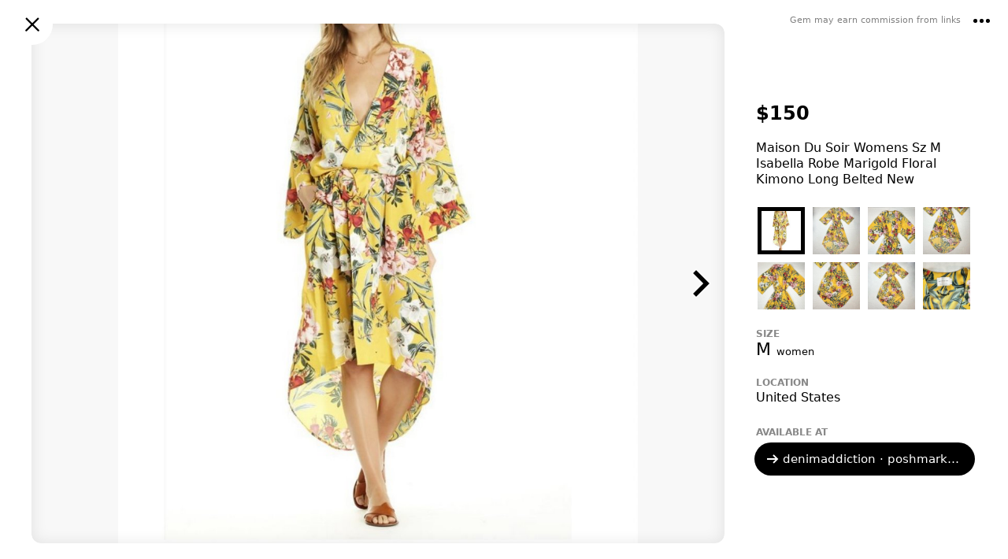

--- FILE ---
content_type: text/html; charset=utf-8
request_url: https://gem.app/product/maison-du-soir-womens-sz-m-isabella-robe
body_size: 50542
content:
<!doctype html>
<html lang="en"><head><meta name="viewport" content="width=device-width, initial-scale=1"/><title data-rh="true">Maison Du Soir Womens Sz M Isabella Robe Marigold Flo… - Gem</title><meta data-rh="true" name="viewport" content="width=device-width, initial-scale=1"/><meta data-rh="true" charSet="utf-8"/><meta data-rh="true" name="description" content="Maison Du Soir Womens Sz M Isabella Robe Marigold Floral Kimono Long Belted New - denimaddiction · poshmark.com"/><meta data-rh="true" property="og:title" content="Maison Du Soir Womens Sz M Isabella Robe Marigold Floral Kimono Long Belted New"/><meta data-rh="true" property="og:description" content="Product on Gem"/><meta data-rh="true" property="og:type" content="website"/><meta data-rh="true" property="og:url" content="https://gem.app/product/maison-du-soir-womens-sz-m-isabella-robe"/><meta data-rh="true" property="og:image" content="https://di2ponv0v5otw.cloudfront.net/posts/2023/12/25/65898802b9bd748e3866de06/l_6589892ea0aeb730aab97ede.jpeg"/><meta data-rh="true" property="og:site_name" content="Gem"/><meta data-rh="true" name="twitter:card" content="summary_large_image"/><link data-rh="true" rel="icon" sizes="192x192" href="https://gem.app/static/8a9d1d6482a44694567a7d0c2fdec3dd.png"/><link data-rh="true" rel="apple-touch-icon-precomposed" href="https://gem.app/static/8a9d1d6482a44694567a7d0c2fdec3dd.png"/><link data-rh="true" rel="preconnect" href="https://backend.gem.app"/><link data-rh="true" rel="preload" href="https://img.gem.app/914725484/1t/1756465737/maison-du-soir-womens-sz-m-isabella-robe-marigold.jpg" as="image"/><link data-rh="true" rel="canonical" href="https://gem.app/product/maison-du-soir-womens-sz-m-isabella-robe"/><style id="__jsx-177336916" nonce="5db7e6d4-a658-4557-ac72-e3ce2011ffa9">html{line-height:1.15;-webkit-text-size-adjust:100%;}body{margin:0;}h1{font-size:2em;margin:0.67em 0;}a{background-color:transparent;}b,strong{font-weight:bolder;}img{border-style:none;}button,input,optgroup,select,textarea{font-family:inherit;font-size:100%;line-height:1.15;margin:0;}button,input{overflow:visible;}button,select{text-transform:none;}button,[type="button"],[type="reset"],[type="submit"]{-webkit-appearance:button;}button::-moz-focus-inner,[type="button"]::-moz-focus-inner,[type="reset"]::-moz-focus-inner,[type="submit"]::-moz-focus-inner{border-style:none;padding:0;}button:-moz-focusring,[type="button"]:-moz-focusring,[type="reset"]:-moz-focusring,[type="submit"]:-moz-focusring{outline:1px dotted ButtonText;}textarea{overflow:auto;}[type="search"]{-webkit-appearance:none;outline-offset:-2px;border-radius:0;}[type="search"]::-webkit-search-decoration{-webkit-appearance:none;}[hidden]{display:none;}</style><style id="__jsx-2641449892" nonce="5db7e6d4-a658-4557-ac72-e3ce2011ffa9">html{box-sizing:border-box;-webkit-tap-highlight-color:rgba(50,50,50,0.2);}*,*:before,*:after{box-sizing:inherit;}body{font-family: system-ui,"Helvetica Neue",Helvetica,Arial,sans-serif;font-size:16px;overflow-y:scroll;padding-right:var(--scrollbar-width,0);}p,li{line-height:1.5;}.fixed-body{height:100%;}.scroll-content{height:100%;overflow-y:scroll;-webkit-overflow-scrolling:touch;}.noscroll{overflow:hidden;height:100%;}a{-webkit-text-decoration:none;text-decoration:none;color:black;}input{border:0;border-radius:0;padding:0;}.no-select{-webkit-user-select:none;-moz-user-select:none;-ms-user-select:none;user-select:none;}.contentMargin{padding-left:calc(10vw - 20px);padding-right:calc(10vw - 20px);}@media (max-width:300px){.contentMargin{padding-left:10px;padding-right:10px;}}@media (min-width:400px){.contentMargin{padding-left:20px;padding-right:20px;}}.uiMargin{padding-left:calc(4vw - 12px);padding-right:calc(4vw - 12px);}@media (max-width:400px){.uiMargin{padding-left:4px;padding-right:4px;}}@media (min-width:1050px){.uiMargin{padding-left:30px;padding-right:30px;}}.contentWide{width:100%;max-width:800px;margin:0 auto;}.contentNarrow{width:100%;max-width:600px;margin:0 auto;}:root{--dvh:1vh;}.resize-animation-stopper *{-webkit-animation:none !important;animation:none !important;-webkit-transition:none !important;transition:none !important;}</style><style id="__jsx-793163565" nonce="5db7e6d4-a658-4557-ac72-e3ce2011ffa9">.wrapper.jsx-793163565{position:fixed;width:100%;height:100%;left:0;top:0;right:0;bottom:0;display:-webkit-box;display:-webkit-flex;display:-ms-flexbox;display:flex;-webkit-flex-direction:column;-ms-flex-direction:column;flex-direction:column;-webkit-box-pack:center;-webkit-justify-content:center;-ms-flex-pack:center;justify-content:center;-webkit-align-items:center;-webkit-box-align:center;-ms-flex-align:center;align-items:center;pointer-events:none;z-index:1000;}.spacer.jsx-793163565{height:40vh;-webkit-flex-shrink:1;-ms-flex-negative:1;flex-shrink:1;}.clickable.jsx-793163565{pointer-events:auto;}.dimmer.jsx-793163565{position:absolute;width:100%;height:100%;left:0;top:0;right:0;bottom:0;background:rgba(0,0,0,0.1);z-index:1000;}.dimmer-enter.jsx-793163565{opacity:0;}.dimmer-enter-active.jsx-793163565{opacity:1;-webkit-transition:opacity 200ms;transition:opacity 200ms;}.dimmer-exit.jsx-793163565{opacity:1;}.dimmer-exit-active.jsx-793163565{opacity:0;-webkit-transition:opacity 200ms;transition:opacity 200ms;}.dialog.jsx-793163565{position:relative;width:340px;height:auto;-webkit-flex-shrink:0;-ms-flex-negative:0;flex-shrink:0;max-width:100%;max-height:95%;max-height:min(95%,560px);padding:0;background:white;border-radius:12px;box-shadow:0 12px 30px rgba(0,0,0,0.3);overflow:hidden;text-align:center;pointer-events:auto;cursor:auto;z-index:1001;display:-webkit-box;display:-webkit-flex;display:-ms-flexbox;display:flex;-webkit-flex-direction:column;-ms-flex-direction:column;flex-direction:column;-webkit-align-items:center;-webkit-box-align:center;-ms-flex-align:center;align-items:center;}.small.jsx-793163565{width:160px;}.zoom-enter.jsx-793163565{opacity:0;-webkit-transform:scale(0.95) translateY(2%);-ms-transform:scale(0.95) translateY(2%);transform:scale(0.95) translateY(2%);}.zoom-enter-active.jsx-793163565{opacity:1;-webkit-transform:scale(1) translateY(0%);-ms-transform:scale(1) translateY(0%);transform:scale(1) translateY(0%);-webkit-transition:all 200ms ease-out;transition:all 200ms ease-out;}.zoom-exit.jsx-793163565{opacity:1;-webkit-transform:scale(1) translateY(0%);-ms-transform:scale(1) translateY(0%);transform:scale(1) translateY(0%);}.zoom-exit-active.jsx-793163565{opacity:0;-webkit-transform:scale(0.95) translateY(2%);-ms-transform:scale(0.95) translateY(2%);transform:scale(0.95) translateY(2%);-webkit-transition:all 200ms ease-in;transition:all 200ms ease-in;}</style><style id="__jsx-3855960105" nonce="5db7e6d4-a658-4557-ac72-e3ce2011ffa9">.text.jsx-3855960105{margin-bottom:30px;padding:0 24px;font-size:16px;line-height:20px;}</style><style id="__jsx-204148936" nonce="5db7e6d4-a658-4557-ac72-e3ce2011ffa9">div.jsx-204148936{position:fixed;width:100%;height:100%;padding-bottom:10%;display:-webkit-box;display:-webkit-flex;display:-ms-flexbox;display:flex;-webkit-align-items:center;-webkit-box-align:center;-ms-flex-align:center;align-items:center;-webkit-box-pack:center;-webkit-justify-content:center;-ms-flex-pack:center;justify-content:center;background:white;}img.jsx-204148936{display:block;width:100%;max-width:420px;height:auto;}</style><style id="__jsx-1119677222" nonce="5db7e6d4-a658-4557-ac72-e3ce2011ffa9">.dimmer.jsx-1119677222{position:absolute;left:0;top:0;right:0;bottom:0;-webkit-tap-highlight-color:transparent;-webkit-backface-visibility:hidden;backface-visibility:hidden;}.dimmer-enter.jsx-1119677222{opacity:0;}.dimmer-enter-active.jsx-1119677222{opacity:1;-webkit-transition:opacity 200ms;transition:opacity 200ms;}.dimmer-exit.jsx-1119677222{opacity:1;}.dimmer-exit-active.jsx-1119677222{opacity:0;-webkit-transition:opacity 200ms;transition:opacity 200ms;}</style><style id="__jsx-3212223646" nonce="5db7e6d4-a658-4557-ac72-e3ce2011ffa9">img.jsx-3212223646{display:block;width:40px;height:40px;padding:10px;opacity:1;-webkit-user-drag:none;-moz-user-drag:none;-ms-user-drag:none;user-drag:none;-webkit-user-select:none;-moz-user-select:none;-ms-user-select:none;user-select:none;cursor:pointer;}.size-16.jsx-3212223646{width:36px;height:36px;}.size-32.jsx-3212223646{width:52px;height:52px;}.size-36.jsx-3212223646{width:56px;height:56px;}.white.jsx-3212223646{-webkit-filter:invert(1);filter:invert(1);}.shadow-smooth.jsx-3212223646{-webkit-filter:drop-shadow(0px 1px 2px rgba(0, 0, 0, 0.3)) drop-shadow(0px 1px 16px rgba(0, 0, 0, 0.6));;filter:drop-shadow(0px 1px 2px rgba(0, 0, 0, 0.3)) drop-shadow(0px 1px 16px rgba(0, 0, 0, 0.6));;}.white-shadow-smooth.jsx-3212223646{-webkit-filter:invert(1) drop-shadow(0px 1px 2px rgba(0, 0, 0, 0.3)) drop-shadow(0px 1px 16px rgba(0, 0, 0, 0.6));;filter:invert(1) drop-shadow(0px 1px 2px rgba(0, 0, 0, 0.3)) drop-shadow(0px 1px 16px rgba(0, 0, 0, 0.6));;}@media (hover: hover) and (pointer: fine){img.jsx-3212223646:hover{opacity:0.5;-webkit-transition:opacity 100ms;transition:opacity 100ms;}}img.jsx-3212223646:active{-webkit-transform:scale(0.85);-ms-transform:scale(0.85);transform:scale(0.85);opacity:1;-webkit-transition:all 100ms;transition:all 100ms;}</style><style id="__jsx-605959844" nonce="5db7e6d4-a658-4557-ac72-e3ce2011ffa9">a.jsx-605959844{display:block;}.icon.jsx-605959844{display:block;width:32px;height:32px;}</style><style id="__jsx-255244991" nonce="5db7e6d4-a658-4557-ac72-e3ce2011ffa9">.note.jsx-255244991{font-size:11px;font-size:min(2.6vw,11px);font-weight:500;text-align:right;opacity:0.5;}</style><style id="__jsx-3505742871" nonce="5db7e6d4-a658-4557-ac72-e3ce2011ffa9">.pop-up-menu-item.jsx-3505742871{display:-webkit-box;display:-webkit-flex;display:-ms-flexbox;display:flex;-webkit-align-items:center;-webkit-box-align:center;-ms-flex-align:center;align-items:center;font-size:16px;padding:0 30px 0 20px;line-height:48px;color:black;cursor:pointer;white-space:nowrap;}.pop-up-menu-item.jsx-3505742871:hover{background:#fbfbfb;}.check.jsx-3505742871{display:block;width:20px;height:20px;margin-left:-8px;margin-right:8px;}</style><style id="__jsx-4050546041" nonce="5db7e6d4-a658-4557-ac72-e3ce2011ffa9">.pop-up-menu.jsx-4050546041{position:absolute;padding:4px 0;border-radius:8px;background:white;box-shadow: 0 2px 16px rgba(0,0,0,0.15), 0 2px 150px rgba(0,0,0,0.15);z-index:200;pointer-events:auto;}.open.jsx-4050546041{opacity:1;-webkit-transform:scale(1);-ms-transform:scale(1);transform:scale(1);-webkit-transition:all 120ms;transition:all 120ms;z-index:200;}.closed.jsx-4050546041{opacity:0;visibility:hidden;-webkit-transform:scale(0.93);-ms-transform:scale(0.93);transform:scale(0.93);-webkit-transition:all 120ms;transition:all 120ms;}@media (max-width: 800px){.pop-up-menu.centered-on-mobile.jsx-4050546041{position:fixed;left:50% !important;top:50% !important;right:auto !important;bottom:auto !important;-webkit-transform:translate(-50%,-50%);-ms-transform:translate(-50%,-50%);transform:translate(-50%,-50%);}.pop-up-menu.centered-on-mobile.open.jsx-4050546041{-webkit-transform:translate(-50%,-50%) scale(1);-ms-transform:translate(-50%,-50%) scale(1);transform:translate(-50%,-50%) scale(1);}.pop-up-menu.centered-on-mobile.closed.jsx-4050546041{-webkit-transform:translate(-50%,-50%) scale(0.93);-ms-transform:translate(-50%,-50%) scale(0.93);transform:translate(-50%,-50%) scale(0.93);}}</style><style id="__jsx-1911380108" nonce="5db7e6d4-a658-4557-ac72-e3ce2011ffa9">.s1.jsx-1911380108{position:relative;display:-webkit-box;display:-webkit-flex;display:-ms-flexbox;display:flex;-webkit-align-items:center;-webkit-box-align:center;-ms-flex-align:center;align-items:center;-webkit-box-pack:justify;-webkit-justify-content:space-between;-ms-flex-pack:justify;justify-content:space-between;height:56px;pointer-events:auto;}.s1.jsx-1911380108:after{content:"";position:absolute;left:0;right:0;bottom:-5px;height:5px;background:linear-gradient( to bottom, rgba(0,0,0,0.04) 0%, rgba(0,0,0,0) 100% );pointer-events:none;-webkit-transition:opacity 300ms;transition:opacity 300ms;opacity:0;}.shadow.jsx-1911380108:after{opacity:1;}.bg.jsx-1911380108{position:absolute;left:0;top:0;right:0;bottom:0;background:white;z-index:-1;}.content.jsx-1911380108{width:100%;display:-webkit-box;display:-webkit-flex;display:-ms-flexbox;display:flex;-webkit-align-items:center;-webkit-box-align:center;-ms-flex-align:center;align-items:center;-webkit-box-pack:justify;-webkit-justify-content:space-between;-ms-flex-pack:justify;justify-content:space-between;opacity:1;-webkit-transition:opacity 350ms;transition:opacity 350ms;}.contentCollapsed.jsx-1911380108{opacity:0;}.slot.jsx-1911380108{width:44px;height:44px;display:-webkit-box;display:-webkit-flex;display:-ms-flexbox;display:flex;-webkit-align-items:center;-webkit-box-align:center;-ms-flex-align:center;align-items:center;-webkit-box-pack:center;-webkit-justify-content:center;-ms-flex-pack:center;justify-content:center;overflow:visible;}.collapse.jsx-1911380108{-webkit-transform:translateY(0%);-ms-transform:translateY(0%);transform:translateY(0%);-webkit-transition:-webkit-transform 350ms;-webkit-transition:transform 350ms;transition:transform 350ms;}.collapsed.jsx-1911380108{-webkit-transform:translateY(-100%);-ms-transform:translateY(-100%);transform:translateY(-100%);}</style><style id="__jsx-3299304783" nonce="5db7e6d4-a658-4557-ac72-e3ce2011ffa9">.button.jsx-3299304783{width:52px;height:52px;background:white;border-radius:52px;display:-webkit-box;display:-webkit-flex;display:-ms-flexbox;display:flex;-webkit-align-items:center;-webkit-box-align:center;-ms-flex-align:center;align-items:center;-webkit-box-pack:center;-webkit-justify-content:center;-ms-flex-pack:center;justify-content:center;cursor:pointer;z-index:2;}.closeButton.jsx-3299304783{position:absolute;left:15px;top:5px;}.corner.jsx-3299304783{position:absolute;right:8px;top:0;display:-webkit-box;display:-webkit-flex;display:-ms-flexbox;display:flex;-webkit-flex-direction:row;-ms-flex-direction:row;flex-direction:row;-webkit-align-items:center;-webkit-box-align:center;-ms-flex-align:center;align-items:center;z-index:2;}.button-enter.jsx-3299304783{opacity:0.5;-webkit-transform:scale(0.1);-ms-transform:scale(0.1);transform:scale(0.1);}.button-enter-active.jsx-3299304783{opacity:1;-webkit-transform:scale(1);-ms-transform:scale(1);transform:scale(1);-webkit-transition:all 200ms;transition:all 200ms;}.button-exit.jsx-3299304783{opacity:1;-webkit-transform:scale(1);-ms-transform:scale(1);transform:scale(1);}.button-exit-active.jsx-3299304783{opacity:0.2;-webkit-transform:scale(0.1);-ms-transform:scale(0.1);transform:scale(0.1);-webkit-transition:all 150ms;transition:all 150ms;}.corner-enter.jsx-3299304783{opacity:0;-webkit-transition:opacity 200ms;transition:opacity 200ms;}.corner-enter-active.jsx-3299304783{opacity:1;-webkit-transition:opacity 200ms;transition:opacity 200ms;}.corner-exit.jsx-3299304783{opacity:1;-webkit-transition:opacity 200ms;transition:opacity 200ms;}.corner-exit-active.jsx-3299304783{opacity:0;-webkit-transition:opacity 200ms;transition:opacity 200ms;}</style><style id="__jsx-3659364842" nonce="5db7e6d4-a658-4557-ac72-e3ce2011ffa9">img.jsx-3659364842{width:100%;height:100%;object-fit:cover;object-position:center center;}</style><style id="__jsx-3077744376" nonce="5db7e6d4-a658-4557-ac72-e3ce2011ffa9">.imagesComputer.jsx-3077744376{position:absolute;display:block;left:0;top:0;right:0;bottom:0;border-radius:12px;overflow:hidden;-webkit-mask-image:-webkit-radial-gradient(white,black);}.imageArea.jsx-3077744376{position:relative;height:100%;background:#f8f8f8;overflow:hidden;}.prevArea.jsx-3077744376,.nextArea.jsx-3077744376{position:absolute;height:100%;width:25%;display:-webkit-box;display:-webkit-flex;display:-ms-flexbox;display:flex;-webkit-flex-direction:column;-ms-flex-direction:column;flex-direction:column;-webkit-box-pack:center;-webkit-justify-content:center;-ms-flex-pack:center;justify-content:center;cursor:pointer;z-index:1;-webkit-transition:opacity 200ms;transition:opacity 200ms;}.prevArea.jsx-3077744376:hover,.nextArea.jsx-3077744376:hover{opacity:0.5;}.prevArea.jsx-3077744376:active,.nextArea.jsx-3077744376:active{opacity:0.2;}.prevArea.jsx-3077744376{left:0;top:0;-webkit-align-items:flex-start;-webkit-box-align:flex-start;-ms-flex-align:flex-start;align-items:flex-start;}.nextArea.jsx-3077744376{right:0;top:0;-webkit-align-items:flex-end;-webkit-box-align:flex-end;-ms-flex-align:flex-end;align-items:flex-end;}.hidden.jsx-3077744376,.hidden.jsx-3077744376:hover{opacity:0;cursor:auto;}.prev.jsx-3077744376,.next.jsx-3077744376{position:relative;width:60px;height:60px;padding:10px;}.overlay.jsx-3077744376{position:absolute;left:0;top:0;right:0;bottom:0;box-shadow:inset 0px 1px 20px rgba(0,0,0,0.1);pointer-events:none;}.fade-enter.jsx-3077744376{opacity:0;}.fade-enter-active.jsx-3077744376{opacity:1;-webkit-transition:opacity 150ms;transition:opacity 150ms;}.fade-exit.jsx-3077744376{opacity:1;}.fade-exit-active.jsx-3077744376{opacity:0;-webkit-transition:opacity 150ms;transition:opacity 150ms;}</style><style id="__jsx-2418913538" nonce="5db7e6d4-a658-4557-ac72-e3ce2011ffa9">img.jsx-2418913538{position:absolute;left:0;top:0;right:0;bottom:0;display:block;color:transparent;object-fit:contain;}</style><style id="__jsx-545802758" nonce="5db7e6d4-a658-4557-ac72-e3ce2011ffa9">.pageIndicator.jsx-545802758{display:-webkit-box;display:-webkit-flex;display:-ms-flexbox;display:flex;-webkit-flex-direction:row;-ms-flex-direction:row;flex-direction:row;pointer-events:auto;}.pageIndicator.jsx-545802758>div.jsx-545802758{-webkit-flex-shrink:0;-ms-flex-negative:0;flex-shrink:0;width:7px;height:7px;border-radius:7px;background:black;margin-right:5px;opacity:0.2;}.pageIndicator.jsx-545802758>div.jsx-545802758:last-child{margin-right:0;}.pageIndicator.jsx-545802758>div.active.jsx-545802758{opacity:1;}</style><style id="__jsx-755376005" nonce="5db7e6d4-a658-4557-ac72-e3ce2011ffa9">.wrapper.jsx-755376005{width:100%;position:relative;background:#fafafa;}.slidesArea.jsx-755376005{position:absolute;left:0;top:0;right:0;bottom:0;overflow-x:scroll;overflow-y:hidden;-webkit-overflow-scrolling:touch;-webkit-scroll-snap-type:x mandatory;-moz-scroll-snap-type:x mandatory;-ms-scroll-snap-type:x mandatory;scroll-snap-type:x mandatory;-webkit-scroll-snap-points-x:repeat(100%);-moz-scroll-snap-points-x:repeat(100%);-ms-scroll-snap-points-x:repeat(100%);scroll-snap-points-x:repeat(100%);display:-webkit-box;display:-webkit-flex;display:-ms-flexbox;display:flex;-webkit-scroll-behavior:smooth;-moz-scroll-behavior:smooth;-ms-scroll-behavior:smooth;scroll-behavior:smooth;}.slidesArea.jsx-755376005::-webkit-scrollbar{-webkit-appearance:none;display:none;width:0;height:0;}.image-enter.jsx-755376005{-webkit-transform:scale(0.8);-ms-transform:scale(0.8);transform:scale(0.8);opacity:0;}.image-enter-active.jsx-755376005{-webkit-transform:scale(1);-ms-transform:scale(1);transform:scale(1);opacity:1;-webkit-transition:all 200ms;transition:all 200ms;}.image-exit.jsx-755376005{-webkit-transform:scale(1);-ms-transform:scale(1);transform:scale(1);opacity:1;}.image-exit-active.jsx-755376005{-webkit-transform:scale(0.9);-ms-transform:scale(0.9);transform:scale(0.9);opacity:0;-webkit-transition:all 150ms;transition:all 150ms;}.slide.jsx-755376005{width:100%;height:100%;-webkit-flex-shrink:0;-ms-flex-negative:0;flex-shrink:0;-webkit-scroll-snap-align:center;-moz-scroll-snap-align:center;-ms-scroll-snap-align:center;scroll-snap-align:center;-webkit-scroll-snap-stop:always;-moz-scroll-snap-stop:always;-ms-scroll-snap-stop:always;scroll-snap-stop:always;margin-right:20px;display:-webkit-box;display:-webkit-flex;display:-ms-flexbox;display:flex;-webkit-flex-direction:column;-ms-flex-direction:column;flex-direction:column;}.slide.jsx-755376005:last-child{margin-right:0;}picture.jsx-755376005{width:100%;height:100%;}.shadow.jsx-755376005{position:absolute;left:0;right:0;height:10px;pointer-events:none;}.shadowBottom.jsx-755376005{bottom:0;height:5px;background:linear-gradient( to bottom, rgba(0,0,0,0) 0%, rgba(0,0,0,0.04) 100% );}.pageIndicatorGroup.jsx-755376005{position:absolute;left:0;bottom:-50px;right:0;height:50px;display:-webkit-box;display:-webkit-flex;display:-ms-flexbox;display:flex;-webkit-box-pack:center;-webkit-justify-content:center;-ms-flex-pack:center;justify-content:center;-webkit-align-items:center;-webkit-box-align:center;-ms-flex-align:center;align-items:center;pointer-events:none;-webkit-transition:all 300ms;transition:all 300ms;}.short.jsx-755376005{bottom:-32px;height:32px;}</style><style id="__jsx-3391518220" nonce="5db7e6d4-a658-4557-ac72-e3ce2011ffa9">img.jsx-3391518220{display:block;width:auto;max-width:100%;height:100%;object-fit:contain;margin:0 auto;}</style><style id="__jsx-3805428415" nonce="5db7e6d4-a658-4557-ac72-e3ce2011ffa9">.imageThumbnails.jsx-3805428415{display:-webkit-box;display:-webkit-flex;display:-ms-flexbox;display:flex;-webkit-flex-wrap:wrap;-ms-flex-wrap:wrap;flex-wrap:wrap;}.thumbArea.jsx-3805428415{position:relative;width:70px;height:70px;padding:5px;cursor:pointer;overflow:hidden;}.overlay.jsx-3805428415{position:absolute;left:5px;top:5px;right:5px;bottom:5px;}.unfocused.jsx-3805428415{box-shadow:inset 0px 0px 15px rgba(0,0,0,0.1);}.focused.jsx-3805428415{border:5px solid black;cursor:auto;}</style><style id="__jsx-3488697322" nonce="5db7e6d4-a658-4557-ac72-e3ce2011ffa9">img.jsx-3488697322{background:#f1f1f1;color:transparent;}</style><style id="__jsx-2342336358" nonce="5db7e6d4-a658-4557-ac72-e3ce2011ffa9">.title.jsx-2342336358{font-size:16px;line-height:20px;font-weight:normal;margin:0;padding:0;}.large.jsx-2342336358{font-size:20px;}@media (min-width: 801px){.title.jsx-2342336358{display:-webkit-box;-webkit-line-clamp:5;-webkit-box-orient:vertical;overflow:hidden;max-height:102px;}}</style><style id="__jsx-3884121927" nonce="5db7e6d4-a658-4557-ac72-e3ce2011ffa9">div.jsx-3884121927{font-size:12px;font-weight:600;text-transform:uppercase;color:#888888;}</style><style id="__jsx-2438918916" nonce="5db7e6d4-a658-4557-ac72-e3ce2011ffa9">.valueWrap.jsx-2438918916{display:-webkit-box;display:-webkit-flex;display:-ms-flexbox;display:flex;-webkit-align-items:center;-webkit-box-align:center;-ms-flex-align:center;align-items:center;}.auction.jsx-2438918916{margin-left:10px;padding:3px 5px;background:#eeeeee;border-radius:3px;font-size:10px;font-weight:600;text-transform:uppercase;}@media (max-width:800px){.price.jsx-2438918916{font-size:22px;font-weight:500;}}@media (min-width:800px){.labelWrap.jsx-2438918916{display:none;}.price.jsx-2438918916{font-size:24px;line-height:20px;font-weight:bold;}}</style><style id="__jsx-3218258851" nonce="5db7e6d4-a658-4557-ac72-e3ce2011ffa9">.value.jsx-3218258851{font-size:16px;font-weight:500;line-height:1.5;}@media (min-width:800px){.value.jsx-3218258851{font-weight:normal;}}</style><style id="__jsx-539165885" nonce="5db7e6d4-a658-4557-ac72-e3ce2011ffa9">.more.jsx-539165885{position:absolute;pointer-events:none;}.size.jsx-539165885{display:inline-block;-webkit-transition:all 0.3s ease;transition:all 0.3s ease;opacity:1;-webkit-transform:scale(1);-ms-transform:scale(1);transform:scale(1);padding:4px;margin:-4px;}.more.jsx-539165885 .size.jsx-539165885{opacity:0;-webkit-transform:scale(0.8);-ms-transform:scale(0.8);transform:scale(0.8);}.clickable.jsx-539165885::before{content:"";position:absolute;z-index:-1;top:-2px;right:-4px;bottom:-2px;left:-4px;background:rgba(0,0,0,0.06);border-radius:10px;-webkit-transform:scale(0.8);-ms-transform:scale(0.8);transform:scale(0.8);opacity:0;-webkit-transition:all 0.15s ease;transition:all 0.15s ease;}.clickable.jsx-539165885:hover.jsx-539165885::before{-webkit-transform:scale(1);-ms-transform:scale(1);transform:scale(1);opacity:1;}.separator.jsx-539165885{font-size:22px;font-weight:300;-webkit-letter-spacing:5px;-moz-letter-spacing:5px;-ms-letter-spacing:5px;letter-spacing:5px;}.more.jsx-539165885 .separator.jsx-539165885{opacity:0;}.slash.jsx-539165885{-webkit-letter-spacing:normal;-moz-letter-spacing:normal;-ms-letter-spacing:normal;letter-spacing:normal;}.value.jsx-539165885{font-size:22px;font-weight:500;text-transform:capitalize;white-space:nowrap;}.unit.jsx-539165885{font-size:13px;font-weight:400;}.system.jsx-539165885,.value2.jsx-539165885{font-size:13px;font-weight:normal;white-space:nowrap;}.space.jsx-539165885{-webkit-letter-spacing:3px;-moz-letter-spacing:3px;-ms-letter-spacing:3px;letter-spacing:3px;}.approximately.jsx-539165885{font-size:20px;font-weight:normal;margin:0 4px;}</style><style id="__jsx-3908083979" nonce="5db7e6d4-a658-4557-ac72-e3ce2011ffa9">.productLink.jsx-3908083979{position:relative;width:100%;height:100%;display:-webkit-box;display:-webkit-flex;display:-ms-flexbox;display:flex;-webkit-box-pack:center;-webkit-justify-content:center;-ms-flex-pack:center;justify-content:center;-webkit-align-items:center;-webkit-box-align:center;-ms-flex-align:center;align-items:center;}</style><style id="__jsx-3665012006" nonce="5db7e6d4-a658-4557-ac72-e3ce2011ffa9">.labelSizesArea.jsx-3665012006{display:-webkit-box;display:-webkit-flex;display:-ms-flexbox;display:flex;-webkit-flex-wrap:wrap;-ms-flex-wrap:wrap;flex-wrap:wrap;}.labelSizes.jsx-3665012006{margin-right:20px;}.labelSizes.jsx-3665012006:last-child{margin-right:0;}</style><style id="__jsx-1614915234" nonce="5db7e6d4-a658-4557-ac72-e3ce2011ffa9">.sizes.jsx-1614915234>*{margin-bottom:20px;}.sizes.jsx-1614915234>*:last-child{margin-bottom:0;}.labelSizeSections.jsx-1614915234{display:-webkit-box;display:-webkit-flex;display:-ms-flexbox;display:flex;-webkit-flex-wrap:wrap;-ms-flex-wrap:wrap;flex-wrap:wrap;margin-top:-20px;margin-right:20px;}.labelSizeWrap.jsx-1614915234{margin-top:20px;margin-right:20px;}.labelSizeWrap.jsx-1614915234:last-child{margin-right:0;}.measurementsWrap.jsx-1614915234{margin-bottom:20px;}.measurementsWrap.jsx-1614915234:last-child{margin-bottom:0;}</style><style id="__jsx-1225042586" nonce="5db7e6d4-a658-4557-ac72-e3ce2011ffa9">div.jsx-1225042586{display:-webkit-inline-box;display:-webkit-inline-flex;display:-ms-inline-flexbox;display:inline-flex;width:auto;max-width:100%;-webkit-align-items:center;-webkit-box-align:center;-ms-flex-align:center;align-items:center;border-radius:24px;cursor:pointer;-webkit-transition:all 100ms;transition:all 100ms;padding:0 18px;font-size:18px;font-weight:500;line-height:46px;background:black;}div.jsx-1225042586:hover{background:#333333;}div.jsx-1225042586:active{background:#555555;}@media (min-width:800px){div.jsx-1225042586{font-size:16px;line-height:42px;margin-left:-2px;}}.isLongText.jsx-1225042586{font-size:15px;line-height:42px;}img.jsx-1225042586{margin-left:-5px;margin-right:3px;}span.jsx-1225042586{color:white;white-space:nowrap;overflow:hidden;text-overflow:ellipsis;}</style><style id="__jsx-2045488200" nonce="5db7e6d4-a658-4557-ac72-e3ce2011ffa9">@media (max-width:800px){.link.jsx-2045488200{display:-webkit-box;display:-webkit-flex;display:-ms-flexbox;display:flex;-webkit-flex-direction:column;-ms-flex-direction:column;flex-direction:column;-webkit-align-items:center;-webkit-box-align:center;-ms-flex-align:center;align-items:center;-webkit-box-pack:center;-webkit-justify-content:center;-ms-flex-pack:center;justify-content:center;}.label.jsx-2045488200{font-size:14px;font-weight:500;margin-bottom:5px;}}@media (min-width:800px){.label.jsx-2045488200{font-size:12px;font-weight:bold;text-transform:uppercase;color:#888888;margin-bottom:6px;}}</style><style id="__jsx-1759989417" nonce="5db7e6d4-a658-4557-ac72-e3ce2011ffa9">.actionButtons.jsx-1759989417{position:relative;display:-webkit-box;display:-webkit-flex;display:-ms-flexbox;display:flex;}@media (max-width:800px){.actionButtons.jsx-1759989417{-webkit-flex-direction:row-reverse;-ms-flex-direction:row-reverse;flex-direction:row-reverse;min-height:40px;margin:0 8px;}}@media (min-width:800px){.actionButtons.jsx-1759989417{left:-10px;margin-top:4px;}}</style><style id="__jsx-977833858" nonce="5db7e6d4-a658-4557-ac72-e3ce2011ffa9">.scrollable.jsx-977833858{display:-webkit-box;display:-webkit-flex;display:-ms-flexbox;display:flex;-webkit-flex-direction:column;-ms-flex-direction:column;flex-direction:column;}.stickyActions.jsx-977833858{display:none;}@media (max-width:800px){.column.jsx-977833858{position:relative;width:100%;padding-bottom:40px;}.marginH.jsx-977833858{margin-left:15px;margin-right:15px;}.marginV.jsx-977833858{margin-top:13px;margin-bottom:13px;}.s-imagesMobile.jsx-977833858{-webkit-order:2;-ms-flex-order:2;order:2;}.s-imageThumbnails.jsx-977833858{display:none;-webkit-order:9;-ms-flex-order:9;order:9;}.s-title.jsx-977833858{-webkit-order:5;-ms-flex-order:5;order:5;}.s-price.jsx-977833858{-webkit-order:6;-ms-flex-order:6;order:6;}.s-sold.jsx-977833858{-webkit-order:1;-ms-flex-order:1;order:1;margin:0;}.s-sizes.jsx-977833858{-webkit-order:7;-ms-flex-order:7;order:7;}.s-location.jsx-977833858{-webkit-order:8;-ms-flex-order:8;order:8;}.s-link.jsx-977833858{-webkit-order:4;-ms-flex-order:4;order:4;}.s-actions.jsx-977833858{-webkit-order:3;-ms-flex-order:3;order:3;}}@media (min-width:800px){.column.jsx-977833858{height:100%;display:-webkit-box;display:-webkit-flex;display:-ms-flexbox;display:flex;-webkit-flex-direction:column;-ms-flex-direction:column;flex-direction:column;-webkit-box-pack:center;-webkit-justify-content:center;-ms-flex-pack:center;justify-content:center;}.scrollable.jsx-977833858{overflow-y:auto;overflow-x:hidden;padding:0 40px 10px;max-height:100%;}.scrollable.jsx-977833858::after{position:absolute;content:"";left:0;right:20px;height:12px;background:linear-gradient( to bottom, rgba(255,255,255,1), rgba(255,255,255,0) );pointer-events:none;z-index:1;}.scrolling.jsx-977833858{padding-bottom:12px;}.stickyActions.jsx-977833858{display:block;background:white;padding:20px 40px 0;position:relative;}.stickyActions.jsx-977833858::before{content:"";position:absolute;top:-8px;left:0;right:0;height:8px;background:linear-gradient( to bottom, rgba(0,0,0,0), rgba(0,0,0,0.08) );pointer-events:none;}.marginV.jsx-977833858{margin-top:12px;margin-bottom:12px;}.s-imagesMobile.jsx-977833858{display:none;-webkit-order:9;-ms-flex-order:9;order:9;}.s-imageThumbnails.jsx-977833858{-webkit-order:4;-ms-flex-order:4;order:4;margin:8px -3px;}.s-title.jsx-977833858{-webkit-order:3;-ms-flex-order:3;order:3;}.s-price.jsx-977833858{-webkit-order:1;-ms-flex-order:1;order:1;}.s-sold.jsx-977833858{-webkit-order:2;-ms-flex-order:2;order:2;}.s-sizes.jsx-977833858{-webkit-order:5;-ms-flex-order:5;order:5;}.s-location.jsx-977833858{-webkit-order:6;-ms-flex-order:6;order:6;}.s-link.jsx-977833858{-webkit-order:7;-ms-flex-order:7;order:7;margin-bottom:0;margin-top:14px;}.s-actions.jsx-977833858{-webkit-order:8;-ms-flex-order:8;order:8;}}</style><style id="__jsx-3837200236" nonce="5db7e6d4-a658-4557-ac72-e3ce2011ffa9">.product.jsx-3837200236{position:relative;display:-webkit-box;display:-webkit-flex;display:-ms-flexbox;display:flex;background:white;}@media (max-width:800px){.imagesColumn.jsx-3837200236{display:none;}.contentColumn.jsx-3837200236{width:100%;}}@media (min-width:800px){.product.jsx-3837200236{width:100%;height:100%;padding:30px 0 30px 40px;}.imagesColumn.jsx-3837200236{position:relative;-webkit-flex:1;-ms-flex:1;flex:1;height:100%;}.contentColumn.jsx-3837200236{position:relative;width:360px;height:100%;padding-top:20px;}}</style><style id="__jsx-1715839481" nonce="5db7e6d4-a658-4557-ac72-e3ce2011ffa9">@media (max-width: 800px){.productZoom-enter.jsx-1715839481{opacity:0;}.productZoom-enter-active.jsx-1715839481{opacity:1;-webkit-transition:opacity 200ms;transition:opacity 200ms;}.productZoom-exit.jsx-1715839481{opacity:1;}.productZoom-exit-active.jsx-1715839481{opacity:0;-webkit-transition:opacity 170ms;transition:opacity 170ms;}}@media (min-width: 801px){.productZoom.jsx-1715839481{width:100%;height:100%;}.productZoom-enter.jsx-1715839481{opacity:0;-webkit-transform:scale(0.98);-ms-transform:scale(0.98);transform:scale(0.98);}.productZoom-enter-active.jsx-1715839481{opacity:1;-webkit-transform:scale(1);-ms-transform:scale(1);transform:scale(1);-webkit-transition:all 170ms;transition:all 170ms;}.productZoom-exit.jsx-1715839481{opacity:1;-webkit-transform:scale(1);-ms-transform:scale(1);transform:scale(1);}.productZoom-exit-active.jsx-1715839481{opacity:0;-webkit-transform:scale(0.96);-ms-transform:scale(0.96);transform:scale(0.96);-webkit-transition:all 170ms;transition:all 170ms;}}</style><style id="__jsx-3424762736" nonce="5db7e6d4-a658-4557-ac72-e3ce2011ffa9">.badges.jsx-3424762736{display:-webkit-box;display:-webkit-flex;display:-ms-flexbox;display:flex;width:100%;max-width:408px;max-height:62px;}.badge.jsx-3424762736{display:block;max-width:100%;height:auto;}a.jsx-3424762736:first-child .badge.jsx-3424762736{padding-right:5px;}a.jsx-3424762736:last-child .badge.jsx-3424762736{padding-left:5px;}</style><style id="__jsx-716915392" nonce="5db7e6d4-a658-4557-ac72-e3ce2011ffa9">.infoArea.jsx-716915392{position:relative;width:100%;z-index:-1;}@media (max-width:800px){.infoArea.jsx-716915392{padding-top:100%;}}@media (min-width:800px){.infoArea.jsx-716915392{padding-top:45%;}}.content.jsx-716915392{position:absolute;top:0;left:0;width:100%;height:100%;display:-webkit-box;display:-webkit-flex;display:-ms-flexbox;display:flex;-webkit-box-pack:center;-webkit-justify-content:center;-ms-flex-pack:center;justify-content:center;-webkit-align-items:center;-webkit-box-align:center;-ms-flex-align:center;align-items:center;}.background.jsx-716915392{position:absolute;left:0;top:-10%;right:0;height:120%;object-fit:cover;background:#777777;-webkit-transform-origin:0 0;-ms-transform-origin:0 0;transform-origin:0 0;-webkit-transform:translateY(5%) translateZ(-0.1px) scale(1.1);-ms-transform:translateY(5%) translateZ(-0.1px) scale(1.1);transform:translateY(5%) translateZ(-0.1px) scale(1.1);z-index:1;}.foreground.jsx-716915392{position:absolute;left:0;top:0;width:100%;height:100%;padding-left:20px;padding-left:10vw;padding-right:20px;padding-right:10vw;background:rgba(0,0,0,0.1);display:-webkit-box;display:-webkit-flex;display:-ms-flexbox;display:flex;-webkit-flex-direction:column;-ms-flex-direction:column;flex-direction:column;-webkit-align-items:center;-webkit-box-align:center;-ms-flex-align:center;align-items:center;-webkit-box-pack:center;-webkit-justify-content:center;-ms-flex-pack:center;justify-content:center;z-index:1;}.logo.jsx-716915392{width:150px;width:min(41vw,190px);height:150px;height:min(41vw,190px);margin-bottom:-42px;margin-bottom:max(-11vw,-42px);}.what-is-gem.jsx-716915392{font-size:32px;font-size:min(9.5vw,40px);font-weight:bold;text-align:center;line-height:1;color:white;margin-bottom:20px;margin-bottom:min(6vw,20px);text-shadow: 0px 1px 40px rgba(0,0,0,0.6), 0px 1px 3px rgba(0,0,0,0.3);}.badges.jsx-716915392{max-width:360px;}.shadow.jsx-716915392{position:absolute;left:0;right:0;pointer-events:none;z-index:1;}.shadowTop.jsx-716915392{top:0;height:30px;background:linear-gradient( to bottom, rgba(0,0,0,0.2) 0%, rgba(0,0,0,0) 100% );}.shadowBottom.jsx-716915392{bottom:0;height:20px;background:linear-gradient( to bottom, rgba(0,0,0,0) 0%, rgba(0,0,0,0.1) 100% );}</style><style id="__jsx-3201549519" nonce="5db7e6d4-a658-4557-ac72-e3ce2011ffa9">div.jsx-3201549519{display:-webkit-box;display:-webkit-flex;display:-ms-flexbox;display:flex;-webkit-flex-direction:column;-ms-flex-direction:column;flex-direction:column;-webkit-align-items:flex-start;-webkit-box-align:flex-start;-ms-flex-align:flex-start;align-items:flex-start;}.transparent.jsx-3201549519{-webkit-filter:invert(1) drop-shadow(0px 1px 2px rgba(0, 0, 0, 0.3)) drop-shadow(0px 1px 16px rgba(0, 0, 0, 0.6));;filter:invert(1) drop-shadow(0px 1px 2px rgba(0, 0, 0, 0.3)) drop-shadow(0px 1px 16px rgba(0, 0, 0, 0.6));;}</style><style id="__jsx-4178479771" nonce="5db7e6d4-a658-4557-ac72-e3ce2011ffa9">.input-area.jsx-4178479771{position:relative;-webkit-flex:0 1 auto;-ms-flex:0 1 auto;flex:0 1 auto;-webkit-transition:flex 350ms;transition:flex 350ms;min-width:0;}.input-area-grow.jsx-4178479771{-webkit-box-flex:1;-webkit-flex-grow:1;-ms-flex-positive:1;flex-grow:1;}input.jsx-4178479771{display:block;-webkit-appearance:none;-moz-appearance:none;appearance:none;border:0;outline:0;padding:0;font-size:18px;font-weight:normal;line-height:1.7;position:absolute;top:0;left:0;right:0;width:100vw;background:transparent;padding-left:5px;padding-right:12px;-webkit-tap-highlight-color:transparent;}.input-width.jsx-4178479771{font-size:18px;line-height:1.7;white-space:nowrap;visibility:hidden;pointer-events:none;padding-left:5px;padding-right:12px;}.small.jsx-4178479771{font-size:15px;}@media (max-width: 800px){.small.jsx-4178479771{font-size:16px;}}input.jsx-4178479771::-webkit-input-placeholder{color:#bbbbbb;}input.jsx-4178479771::-moz-placeholder{color:#bbbbbb;}input.jsx-4178479771:-ms-input-placeholder{color:#bbbbbb;}input.jsx-4178479771::placeholder{color:#bbbbbb;}input.white.jsx-4178479771::-webkit-input-placeholder{color:transparent;}input.white.jsx-4178479771::-moz-placeholder{color:transparent;}input.white.jsx-4178479771:-ms-input-placeholder{color:transparent;}input.white.jsx-4178479771::placeholder{color:transparent;}input.white.jsx-4178479771:focus.jsx-4178479771::-webkit-input-placeholder{color:#bbbbbb;}input.white.jsx-4178479771:focus.jsx-4178479771::-moz-placeholder{color:#bbbbbb;}input.white.jsx-4178479771:focus.jsx-4178479771:-ms-input-placeholder{color:#bbbbbb;}input.white.jsx-4178479771:focus.jsx-4178479771::placeholder{color:#bbbbbb;}input[type="search"].jsx-4178479771::-webkit-search-decoration,input[type="search"].jsx-4178479771::-webkit-search-cancel-button,input[type="search"].jsx-4178479771::-webkit-search-results-button,input[type="search"].jsx-4178479771::-webkit-search-results-decoration{display:none;}</style><style id="__jsx-3692837029" nonce="5db7e6d4-a658-4557-ac72-e3ce2011ffa9">.clear.jsx-3692837029{display:-webkit-box;display:-webkit-flex;display:-ms-flexbox;display:flex;-webkit-align-items:center;-webkit-box-align:center;-ms-flex-align:center;align-items:center;-webkit-box-pack:center;-webkit-justify-content:center;-ms-flex-pack:center;justify-content:center;-webkit-appearance:none;-moz-appearance:none;appearance:none;border:0;background:none;width:34px;height:34px;margin:0;cursor:pointer;}.clear.jsx-3692837029 img.jsx-3692837029{width:16px;height:16px;pointer-events:none;}</style><style id="__jsx-4100064281" nonce="5db7e6d4-a658-4557-ac72-e3ce2011ffa9">.row.jsx-4100064281{position:relative;display:-webkit-box;display:-webkit-flex;display:-ms-flexbox;display:flex;-webkit-flex-flow:row nowrap;-ms-flex-flow:row nowrap;flex-flow:row nowrap;-webkit-align-items:center;-webkit-box-align:center;-ms-flex-align:center;align-items:center;margin:0;width:100%;min-width:0;max-width:840px;padding:4px 9px;}</style><style id="__jsx-911896518" nonce="5db7e6d4-a658-4557-ac72-e3ce2011ffa9">.dropdown-area.jsx-911896518{position:absolute;width:100%;}</style><style id="__jsx-2876215329" nonce="5db7e6d4-a658-4557-ac72-e3ce2011ffa9">form.jsx-2876215329{position:relative;margin:0;width:100%;min-width:0;max-width:840px;z-index:1;border-radius:19px;}form.jsx-2876215329::before{content:"";position:absolute;top:0;left:0;right:0;bottom:0;background:#f0f0f0;border-radius:19px;padding-bottom:var(--dropdown-height);margin-bottom:calc(var(--dropdown-height) * -1);}form.transparent.jsx-2876215329::before{background:transparent;border:2px solid white;-webkit-filter:drop-shadow(0px 1px 2px rgba(0, 0, 0, 0.3)) drop-shadow(0px 1px 16px rgba(0, 0, 0, 0.6));;filter:drop-shadow(0px 1px 2px rgba(0, 0, 0, 0.3)) drop-shadow(0px 1px 16px rgba(0, 0, 0, 0.6));;}form.focused.jsx-2876215329::before{background:#fff;top:-2px;bottom:-2px;left:-2px;right:-2px;box-shadow: 0 2px 16px rgba(0,0,0,0.1), 0 2px 60px rgba(0,0,0,0.06);}</style><style id="__jsx-3217340004" nonce="5db7e6d4-a658-4557-ac72-e3ce2011ffa9">.group.jsx-3217340004{-webkit-flex:1 1 0;-ms-flex:1 1 0;flex:1 1 0;display:-webkit-box;display:-webkit-flex;display:-ms-flexbox;display:flex;-webkit-flex-flow:row wrap;-ms-flex-flow:row wrap;flex-flow:row wrap;-webkit-align-items:center;-webkit-box-align:center;-ms-flex-align:center;align-items:center;min-width:0;min-height:30px;position:relative;overflow:hidden;}.filters.jsx-3217340004{overflow:hidden;min-width:70px;min-height:30px;-webkit-transition:flex 350ms;transition:flex 350ms;pointer-events:none;display:-webkit-box;display:-webkit-flex;display:-ms-flexbox;display:flex;-webkit-flex-flow:row nowrap;-ms-flex-flow:row nowrap;flex-flow:row nowrap;-webkit-align-items:center;-webkit-box-align:center;-ms-flex-align:center;align-items:center;margin-left:3px;z-index:1;}.filters.jsx-3217340004 > div{pointer-events:all;}.actions.jsx-3217340004{min-height:30px;display:-webkit-box;display:-webkit-flex;display:-ms-flexbox;display:flex;-webkit-flex-flow:row nowrap;-ms-flex-flow:row nowrap;flex-flow:row nowrap;-webkit-align-items:center;-webkit-box-align:center;-ms-flex-align:center;align-items:center;gap:4px;-webkit-flex-shrink:0;-ms-flex-negative:0;flex-shrink:0;margin-top:-2px;margin-right:-3px;margin-bottom:-2px;margin-left:auto;z-index:1;-webkit-align-self:flex-start;-ms-flex-item-align:start;align-self:flex-start;}.tall.jsx-3217340004{-webkit-align-self:stretch;-ms-flex-item-align:stretch;align-self:stretch;max-height:55px;}</style><style id="__jsx-3151300256" nonce="5db7e6d4-a658-4557-ac72-e3ce2011ffa9">.content.jsx-3151300256{display:-webkit-box;display:-webkit-flex;display:-ms-flexbox;display:flex;-webkit-align-items:center;-webkit-box-align:center;-ms-flex-align:center;align-items:center;}img.jsx-3151300256{width:20px;height:20px;margin:0 -3px;}.text.jsx-3151300256{margin-left:6px;}@media (max-width:460px){div.jsx-3151300256 span{display:none;}.no-mobile-text.jsx-3151300256{display:none;}}</style><style id="__jsx-3480678391" nonce="5db7e6d4-a658-4557-ac72-e3ce2011ffa9">.button.jsx-3480678391{display:inline-block;border-radius:24px;cursor:pointer;text-align:center;white-space:nowrap;-webkit-transition:all 100ms;transition:all 100ms;}.button.large.jsx-3480678391{height:48px;padding:0 24px;}.button.medium.jsx-3480678391{height:44px;padding:0 16px;}.button.small.jsx-3480678391{height:38px;padding:0 16px;}.button.x-small.jsx-3480678391{height:30px;padding:0 12px;}.button.xx-small.jsx-3480678391{height:24px;padding:0 10px;}.contents.jsx-3480678391{display:-webkit-box;display:-webkit-flex;display:-ms-flexbox;display:flex;width:100%;height:100%;-webkit-align-items:center;-webkit-box-align:center;-ms-flex-align:center;align-items:center;-webkit-box-pack:center;-webkit-justify-content:center;-ms-flex-pack:center;justify-content:center;-webkit-flex-direction:column;-ms-flex-direction:column;flex-direction:column;font-weight:500;}.allow-wrap.jsx-3480678391{white-space:normal;}.large.jsx-3480678391 .contents.jsx-3480678391{font-size:20px;}.medium.jsx-3480678391 .contents.jsx-3480678391{font-size:18px;}.small.jsx-3480678391 .contents.jsx-3480678391,.x-small.jsx-3480678391 .contents.jsx-3480678391,.xx-small.jsx-3480678391 .contents.jsx-3480678391{font-size:15px;}.default.jsx-3480678391{border:2px solid black;background:transparent;}.default.enabled.jsx-3480678391:hover{background:rgba(0,0,0,0.06);}.default.enabled.jsx-3480678391:active{background:black;color:white;-webkit-transition:all 100ms;transition:all 100ms;}.default.disabled.jsx-3480678391{color:#d1d1d1;border-color:#ddd;cursor:auto;}.default.disabled.jsx-3480678391:hover{background:transparent;}.white.jsx-3480678391{background:white;border:0;box-shadow:0 0.5px 4px rgba(0,0,0,0.15);}.white.enabled.jsx-3480678391:hover{color:#333;background:#f9f9f9;box-shadow:0 0.5px 4px rgba(0,0,0,0.2);}.white.enabled.jsx-3480678391:active{background:#f3f3f3;color:#444;box-shadow:0 0.5px 2px rgba(0,0,0,0.2);}.white.disabled.jsx-3480678391{color:#d1d1d1;cursor:auto;}.white.disabled.jsx-3480678391:hover{background:white;}.white-outline.jsx-3480678391{border:2px solid white;background:transparent;color:white;}.white-outline.enabled.jsx-3480678391:hover{background:rgba(255,255,255,0.2);}.white-outline.enabled.jsx-3480678391:active{border:2px solid white;background:rgba(255,255,255,0.5);-webkit-transition:all 100ms;transition:all 100ms;}.white-outline.disabled.jsx-3480678391{opacity:0.4;cursor:auto;}.black.jsx-3480678391{background:black;color:white;border:2px solid black;}.black.enabled.jsx-3480678391:hover{color:#eee;background:#333;border:2px solid #333;}.black.enabled.jsx-3480678391:active{background:black;color:#ccc;border:2px solid black;}.black.disabled.jsx-3480678391{color:#eee;background:#999;border:2px solid #999;cursor:auto;}.black.disabled.jsx-3480678391:hover{background:#999;border:2px solid #999;}.gray-outline.jsx-3480678391{border:2px solid #ddd;background:transparent;}.gray-outline.enabled.jsx-3480678391:hover{background:#f9f9f9;}.gray-outline.enabled.jsx-3480678391:active{border:2px solid black;background:black;color:white;-webkit-transition:all 100ms;transition:all 100ms;}.gray-outline.disabled.jsx-3480678391{color:#d1d1d1;border-color:#ddd;cursor:auto;}.gray-outline.disabled.jsx-3480678391:hover{background:transparent;}.gray-bg.jsx-3480678391{background:#f1f1f1;}.gray-bg.enabled.jsx-3480678391:hover{background:#e9e9e9;}.gray-bg.enabled.jsx-3480678391:active{background:#dddddd;opacity:0.85;}.gray-bg-2.jsx-3480678391{background:#e8e8e8;}.gray-bg-2.enabled.jsx-3480678391:hover{background:#e0e0e0;}.gray-bg-2.enabled.jsx-3480678391:active{background:#d9d9d9;opacity:0.85;}.shadow-smooth.jsx-3480678391{-webkit-filter:drop-shadow(0px 1px 2px rgba(0, 0, 0, 0.3)) drop-shadow(0px 1px 16px rgba(0, 0, 0, 0.6));;filter:drop-shadow(0px 1px 2px rgba(0, 0, 0, 0.3)) drop-shadow(0px 1px 16px rgba(0, 0, 0, 0.6));;}</style><style id="__jsx-1763321224" nonce="5db7e6d4-a658-4557-ac72-e3ce2011ffa9">.contents.jsx-1763321224{font-size:13px;font-weight:500;white-space:nowrap;}</style><style id="__jsx-961413897" nonce="5db7e6d4-a658-4557-ac72-e3ce2011ffa9">.menu.jsx-961413897{position:relative;}</style><style id="__jsx-1823231888" nonce="5db7e6d4-a658-4557-ac72-e3ce2011ffa9">.actions.jsx-1823231888{display:-webkit-box;display:-webkit-flex;display:-ms-flexbox;display:flex;-webkit-flex-direction:row;-ms-flex-direction:row;flex-direction:row;-webkit-flex-shrink:0;-ms-flex-negative:0;flex-shrink:0;-webkit-align-items:center;-webkit-box-align:center;-ms-flex-align:center;align-items:center;-webkit-box-pack:justify;-webkit-justify-content:space-between;-ms-flex-pack:justify;justify-content:space-between;-webkit-flex-wrap:wrap;-ms-flex-wrap:wrap;flex-wrap:wrap;gap:6px;padding-top:8px;}</style><style id="__jsx-1063519662" nonce="5db7e6d4-a658-4557-ac72-e3ce2011ffa9">.group.jsx-1063519662{display:-webkit-box;display:-webkit-flex;display:-ms-flexbox;display:flex;-webkit-flex-direction:row;-ms-flex-direction:row;flex-direction:row;-webkit-align-items:center;-webkit-box-align:center;-ms-flex-align:center;align-items:center;gap:6px;}.right.jsx-1063519662{margin-left:auto;gap:0;}</style><style id="__jsx-61817520" nonce="5db7e6d4-a658-4557-ac72-e3ce2011ffa9">.actions-enter.jsx-61817520{opacity:0;}.actions-enter-active.jsx-61817520{opacity:1;-webkit-transition:opacity 300ms;transition:opacity 300ms;}.actions-exit.jsx-61817520{opacity:1;}.actions-exit-active.jsx-61817520,.actions-exit-done.jsx-61817520{opacity:0;-webkit-transition:opacity 300ms;transition:opacity 300ms;}div.jsx-61817520{opacity:1;-webkit-transition:opacity 300ms;transition:opacity 300ms;}.faded.jsx-61817520{opacity:0.75;}</style><style id="__jsx-732398201" nonce="5db7e6d4-a658-4557-ac72-e3ce2011ffa9">.group.jsx-732398201{display:-webkit-box;display:-webkit-flex;display:-ms-flexbox;display:flex;-webkit-flex-direction:column;-ms-flex-direction:column;flex-direction:column;max-width:740px;padding:0 5px;}</style><style id="__jsx-3494242529" nonce="5db7e6d4-a658-4557-ac72-e3ce2011ffa9">.item.jsx-3494242529{display:-webkit-box;display:-webkit-flex;display:-ms-flexbox;display:flex;gap:8px;-webkit-align-items:center;-webkit-box-align:center;-ms-flex-align:center;align-items:center;margin:0 -4px;}@media (min-width: 801px){.computer-hidden.jsx-3494242529{display:none;}}</style><style id="__jsx-517424204" nonce="5db7e6d4-a658-4557-ac72-e3ce2011ffa9">.divider.jsx-517424204{margin:5px 15px;height:1px;background-color:rgba(0,0,0,0.1);}</style><style id="__jsx-3137542654" nonce="5db7e6d4-a658-4557-ac72-e3ce2011ffa9">.row.jsx-3137542654{display:-webkit-box;display:-webkit-flex;display:-ms-flexbox;display:flex;-webkit-align-items:center;-webkit-box-align:center;-ms-flex-align:center;align-items:center;gap:10px;height:41px;}.disabled.jsx-3137542654{pointer-events:none;}.item.jsx-3137542654{position:relative;}.icon.jsx-3137542654{margin:-7px;}.saved-searches.jsx-3137542654{margin:3px;}@media (max-width: 800px){.log-in.jsx-3137542654{display:none;}}@media (min-width: 801px){.get-app.jsx-3137542654{display:none;}.saved-searches.jsx-3137542654{display:none;}}</style><style id="__jsx-1170849635" nonce="5db7e6d4-a658-4557-ac72-e3ce2011ffa9">.header.jsx-1170849635{position:-webkit-sticky;position:sticky;left:0;top:0;width:100%;height:var(--top-height);z-index:2;}.fixed.jsx-1170849635{position:fixed;}.header.jsx-1170849635::after{content:"";position:absolute;top:100%;left:0;right:0;height:4px;pointer-events:none;background:linear-gradient( 180deg, rgba(0,0,0,0.06) 0%, rgba(0,0,0,0) 100% );z-index:-1;opacity:0;-webkit-transition:opacity var(--top-transition-duration);transition:opacity var(--top-transition-duration);}.header.transparent.jsx-1170849635::before{content:"";position:absolute;top:0;left:0;right:0;height:140px;pointer-events:none;background:linear-gradient( 0deg, rgba(0,0,0,0) 0%, rgba(0,0,0,0.22) 100% );}@media (max-width: 800px){.header.transparent.jsx-1170849635::before{height:100px;}}@media (max-width: 800px){.shadow-m.jsx-1170849635::after{opacity:1;}}@media (min-width: 801px){.shadow-c.jsx-1170849635::after{opacity:1;}}.bg.jsx-1170849635{position:absolute;top:0;left:0;right:0;bottom:0;background:white;-webkit-transform:translateY(0);-ms-transform:translateY(0);transform:translateY(0);-webkit-transition:-webkit-transform var(--top-transition-duration);-webkit-transition:transform var(--top-transition-duration);transition:transform var(--top-transition-duration);}.bg.transparent.jsx-1170849635{-webkit-transform:translateY(-100%);-ms-transform:translateY(-100%);transform:translateY(-100%);}.content.jsx-1170849635{width:100%;padding-right:var(--scrollbar-width);}.transition-height.jsx-1170849635{-webkit-transition:height var(--top-transition-duration) cubic-bezier(0.3,0,0.3,1);transition:height var(--top-transition-duration) cubic-bezier(0.3,0,0.3,1);}.spacer.jsx-1170849635{height:var(--top-height);}</style><style id="__jsx-711275794" nonce="5db7e6d4-a658-4557-ac72-e3ce2011ffa9">nav.jsx-711275794{display:grid;grid-template-columns:minmax(auto,0.18fr) 1fr auto;gap:0 10px;padding:10px 10px;padding-left:clamp(10px,calc(4vw - 12px),30px);padding-right:clamp(10px,calc(4vw - 12px),30px);}.sentinel.jsx-711275794{position:absolute;top:75vw;}@media (max-width: 800px){nav.jsx-711275794{grid-template-columns:1fr auto;padding-top:7px;padding-bottom:7px;}.g2.jsx-711275794{grid-column:1 / span 2;padding-top:4px;}.g3.jsx-711275794{grid-column:2;grid-row:1;}.expanded-m.jsx-711275794{-webkit-transition:opacity 0.2s 0.1s;transition:opacity 0.2s 0.1s;}.collapsed-m.jsx-711275794{opacity:0;height:0;pointer-events:none;}}</style><style id="__jsx-4189823211" nonce="5db7e6d4-a658-4557-ac72-e3ce2011ffa9">.dimmerWrap.jsx-4189823211{position:fixed;left:0;top:0;right:0;bottom:0;}.contentWrap.jsx-4189823211{position:fixed;left:0;top:0;right:0;bottom:0;overflow-x:hidden;overflow-y:scroll;-webkit-perspective:1px;-moz-perspective:1px;-ms-perspective:1px;perspective:1px;-webkit-perspective-origin:0 0;-moz-perspective-origin:0 0;-ms-perspective-origin:0 0;perspective-origin:0 0;-webkit-overflow-scrolling:touch;}.navMobile.jsx-4189823211{position:-webkit-sticky;position:sticky;top:0;z-index:2;pointer-events:none;}.searchInline.jsx-4189823211{min-height:100vh;background:white;}.corner.jsx-4189823211{display:-webkit-box;display:-webkit-flex;display:-ms-flexbox;display:flex;-webkit-flex-direction:row;-ms-flex-direction:row;flex-direction:row;-webkit-align-items:center;-webkit-box-align:center;-ms-flex-align:center;align-items:center;max-width:45vw;}@media (max-width: 800px){.navComputer.jsx-4189823211{display:none;}.navMobile-enter.jsx-4189823211{opacity:0;}.navMobile-enter-active.jsx-4189823211{opacity:1;-webkit-transition:opacity 100ms;transition:opacity 100ms;}.navMobile-exit.jsx-4189823211{opacity:1;}.navMobile-exit-active.jsx-4189823211{opacity:0;-webkit-transition:opacity 100ms linear 50ms;transition:opacity 100ms linear 50ms;}.contentWrap.jsx-4189823211{background:white;bottom:-160px;padding-bottom:160px;}}@media (min-width: 801px){.navMobile.jsx-4189823211{display:none;}}</style><style id="__jsx-4154005665" nonce="5db7e6d4-a658-4557-ac72-e3ce2011ffa9">.pos.jsx-4154005665{position:absolute;}.inner.jsx-4154005665{position:absolute;left:0;top:0;right:0;bottom:0;}</style><style id="__jsx-273993639" nonce="5db7e6d4-a658-4557-ac72-e3ce2011ffa9">.header.jsx-273993639{position:absolute;left:0;bottom:5px;right:0;margin:0;padding:0 7px;padding:0 min(2vw,7px);font-size:24px;font-size:min(5.5vw,24px);font-weight:bold;display:-webkit-box;display:-webkit-flex;display:-ms-flexbox;display:flex;-webkit-align-items:center;-webkit-box-align:center;-ms-flex-align:center;align-items:center;min-height:30px;}</style><style id="__jsx-2619030853" nonce="5db7e6d4-a658-4557-ac72-e3ce2011ffa9">.result.jsx-2619030853{position:absolute;left:0;top:0;right:0;bottom:0;cursor:pointer;border-radius:7px;background:white;-webkit-transform:scale(1);-ms-transform:scale(1);transform:scale(1);-webkit-transition:-webkit-transform 800ms;-webkit-transition:transform 800ms;transition:transform 800ms;overflow:hidden;}h3.jsx-2619030853{font-size:15px;padding:5px 15px;overflow:hidden;max-height:90%;color:black;}.result.jsx-2619030853:hover{-webkit-transform:scale(1.01);-ms-transform:scale(1.01);transform:scale(1.01);}.deferred.jsx-2619030853{visibility:hidden;}.placeholder.jsx-2619030853{position:absolute;left:0;top:0;background:#fafafa;width:100%;height:100%;}.outline.jsx-2619030853{position:absolute;left:0;top:0;width:100%;height:100%;box-shadow:inset 0 0 30px rgba(0,0,0,0.12);pointer-events:none;}.price.jsx-2619030853{position:absolute;top:0;right:0;font-size:14px;font-weight:bold;text-align:right;margin:5px;padding:4px 5px;background:white;border-radius:5px;}.sold.jsx-2619030853{background:black;color:white;}.savedOverlay.jsx-2619030853{position:absolute;bottom:0;right:0;margin:5px;padding:3px;background:white;border-radius:5px;}.savedIcon.jsx-2619030853{display:block;}</style><style id="__jsx-1866691273" nonce="5db7e6d4-a658-4557-ac72-e3ce2011ffa9">img.jsx-1866691273{position:absolute;left:0;top:0;object-fit:contain;background:#fafafa;-webkit-transform:scale(1);-ms-transform:scale(1);transform:scale(1);-webkit-transition:-webkit-transform 800ms;-webkit-transition:transform 800ms;transition:transform 800ms;color:transparent;}img.jsx-1866691273:hover{-webkit-transform:scale(1.02);-ms-transform:scale(1.02);transform:scale(1.02);}</style><style id="__jsx-503581120" nonce="5db7e6d4-a658-4557-ac72-e3ce2011ffa9">.brickAlert.jsx-503581120{position:absolute;width:100%;height:100%;display:-webkit-box;display:-webkit-flex;display:-ms-flexbox;display:flex;-webkit-flex-direction:column;-ms-flex-direction:column;flex-direction:column;-webkit-align-items:center;-webkit-box-align:center;-ms-flex-align:center;align-items:center;-webkit-box-pack:center;-webkit-justify-content:center;-ms-flex-pack:center;justify-content:center;}.content.jsx-503581120{display:-webkit-box;display:-webkit-flex;display:-ms-flexbox;display:flex;-webkit-flex-direction:column;-ms-flex-direction:column;flex-direction:column;-webkit-align-items:center;-webkit-box-align:center;-ms-flex-align:center;align-items:center;-webkit-box-pack:center;-webkit-justify-content:center;-ms-flex-pack:center;justify-content:center;text-align:center;}.forSearch.jsx-503581120{font-size:13px;text-align:center;margin:14px 10px 0;}.terms.jsx-503581120{margin-top:2px;font-weight:bold;}.alertSet.jsx-503581120{font-size:20px;font-weight:bold;margin-bottom:12px;}.fade-enter.jsx-503581120{opacity:0;-webkit-transform:scale(0.8);-ms-transform:scale(0.8);transform:scale(0.8);}.fade-enter-active.jsx-503581120{opacity:1;-webkit-transform:scale(1);-ms-transform:scale(1);transform:scale(1);-webkit-transition:all 200ms;transition:all 200ms;}.fade-exit.jsx-503581120{opacity:1;-webkit-transform:scale(1);-ms-transform:scale(1);transform:scale(1);}.fade-exit-active.jsx-503581120{opacity:0;-webkit-transform:scale(0.8);-ms-transform:scale(0.8);transform:scale(0.8);-webkit-transition:all 200ms;transition:all 200ms;}</style><style id="__jsx-1757636335" nonce="5db7e6d4-a658-4557-ac72-e3ce2011ffa9">.masonry.jsx-1757636335{position:relative;width:100%;min-height:100%;}@media (min-width:660px){.hiddenOnLargeScreen.jsx-1757636335{visibility:hidden;}}.lead.jsx-1757636335{position:absolute;left:0;top:0;width:100%;height:100px;}.elements.jsx-1757636335{position:absolute;left:0;top:0;right:0;bottom:0;}</style><style id="__jsx-1864526658" nonce="5db7e6d4-a658-4557-ac72-e3ce2011ffa9">.searchResults.jsx-1864526658{margin-top:16px;overflow-x:hidden;}</style></head><body><div id="content"><div style="position:relative;z-index:0"><div class="jsx-204148936"><img src="[data-uri]" class="jsx-204148936"/></div><div class="jsx-4189823211 dimmerWrap"><div class="jsx-1119677222"><div style="background:rgba(253, 253, 253, 1)" class="jsx-1119677222 dimmer"></div></div></div><div class="jsx-4189823211 contentWrap"><div class="jsx-4189823211 navMobile"><div class="jsx-1911380108 s1 uiMargin collapse shadow"><div class="jsx-1911380108 bg"></div><div class="jsx-1911380108 content"><div class="jsx-1911380108 "><a href="/search?terms=maison%20du%20soir%20womens" class="jsx-605959844"><div class="jsx-3212223646"><img src="[data-uri]" alt="close" class="jsx-3212223646 size-32"/></div></a></div><div class="jsx-1911380108 "><div class="jsx-4189823211 corner"><div class="jsx-255244991 note">Gem may earn commission from links</div><div class="jsx-3212223646"><img src="[data-uri]" alt="more" class="jsx-3212223646 size-36"/></div><div class="contextMenu"><div style="right:0;top:60px" class="jsx-4050546041 pop-up-menu no-select closed"><div class="jsx-3505742871 pop-up-menu-item">Share</div><div class="jsx-3505742871 pop-up-menu-item">Report Product</div><div class="jsx-3505742871 pop-up-menu-item">Affiliate Disclosure</div></div></div></div></div></div></div></div><div class="jsx-4189823211 navComputer"><div class="jsx-3299304783 button closeButton no-select"><a href="/search?terms=maison%20du%20soir%20womens" class="jsx-605959844"><div class="jsx-3212223646"><img src="[data-uri]" alt="close" class="jsx-3212223646 size-32"/></div></a></div><div class="jsx-3299304783 corner"><div class="jsx-255244991 note">Gem may earn commission from links</div><div class="jsx-3299304783 button no-select"><div class="jsx-3212223646"><img src="[data-uri]" alt="more" class="jsx-3212223646 size-36"/></div><div class="contextMenu"><div style="right:0;top:60px" class="jsx-4050546041 pop-up-menu no-select closed"><div class="jsx-3505742871 pop-up-menu-item">Share</div><div class="jsx-3505742871 pop-up-menu-item">Report Product</div><div class="jsx-3505742871 pop-up-menu-item">Affiliate Disclosure</div></div></div></div></div></div><main class="jsx-1715839481 productZoom"><div class="jsx-3837200236 product"><div class="jsx-3837200236 imagesColumn"><div class="jsx-3077744376 imagesComputer"><div class="jsx-3077744376 imageArea no-select"><picture class="jsx-3077744376"><source media="(max-width: 799px)" sizes="1px" srcSet="[data-uri] 1w" class="jsx-3077744376"/><img src="https://di2ponv0v5otw.cloudfront.net/posts/2023/12/25/65898802b9bd748e3866de06/l_6589892ea0aeb730aab97ede.jpeg" data-pin-nopin="true" alt="Maison Du Soir Womens Sz M Isabella Robe Marigold… - image 1" class="jsx-3659364842 jsx-2418913538"/></picture><div class="jsx-3077744376 overlay"></div><div class="jsx-3077744376 prevArea hidden"><img src="[data-uri]" alt="Previous" class="jsx-3077744376 prev"/></div><div class="jsx-3077744376 nextArea"><img src="[data-uri]" alt="Next" class="jsx-3077744376 next"/></div></div></div></div><div class="jsx-3837200236 contentColumn"><div class="jsx-977833858 column"><div class="jsx-977833858 scrollable"><div class="jsx-977833858 s-imagesMobile"><div style="padding-top:100.00%" class="jsx-755376005 wrapper"><div class="jsx-755376005 slidesArea"><div class="jsx-755376005 slide"><picture class="jsx-755376005"><source media="(min-width: 800px)" sizes="1px" srcSet="[data-uri] 1w" class="jsx-755376005"/><img src="https://img.gem.app/914725484/1t/1756465737/maison-du-soir-womens-sz-m-isabella-robe-marigold.jpg" data-pin-media="https://di2ponv0v5otw.cloudfront.net/posts/2023/12/25/65898802b9bd748e3866de06/l_6589892ea0aeb730aab97ede.jpeg" loading="eager" alt="Maison Du Soir Womens Sz M Isabella Robe Marigold… - image 1" class="jsx-3659364842 jsx-3391518220"/></picture></div><div class="jsx-755376005 slide"><picture class="jsx-755376005"><source media="(min-width: 800px)" sizes="1px" srcSet="[data-uri] 1w" class="jsx-755376005"/><img src="https://di2ponv0v5otw.cloudfront.net/posts/2023/12/25/65898802b9bd748e3866de06/l_6589892e32c1dc028659ddf1.jpeg" data-pin-media="https://di2ponv0v5otw.cloudfront.net/posts/2023/12/25/65898802b9bd748e3866de06/l_6589892e32c1dc028659ddf1.jpeg" loading="lazy" alt="Maison Du Soir Womens Sz M Isabella Robe Marigold… - image 2" class="jsx-3659364842 jsx-3391518220"/></picture></div><div class="jsx-755376005 slide"><picture class="jsx-755376005"><source media="(min-width: 800px)" sizes="1px" srcSet="[data-uri] 1w" class="jsx-755376005"/><img src="https://di2ponv0v5otw.cloudfront.net/posts/2023/12/25/65898802b9bd748e3866de06/l_6589892eb635f8f6c046d189.jpeg" data-pin-media="https://di2ponv0v5otw.cloudfront.net/posts/2023/12/25/65898802b9bd748e3866de06/l_6589892eb635f8f6c046d189.jpeg" loading="lazy" alt="Maison Du Soir Womens Sz M Isabella Robe Marigold… - image 3" class="jsx-3659364842 jsx-3391518220"/></picture></div><div class="jsx-755376005 slide"><picture class="jsx-755376005"><source media="(min-width: 800px)" sizes="1px" srcSet="[data-uri] 1w" class="jsx-755376005"/><img src="https://di2ponv0v5otw.cloudfront.net/posts/2023/12/25/65898802b9bd748e3866de06/l_6589892e4bc6556e6c20abd7.jpeg" data-pin-media="https://di2ponv0v5otw.cloudfront.net/posts/2023/12/25/65898802b9bd748e3866de06/l_6589892e4bc6556e6c20abd7.jpeg" loading="lazy" alt="Maison Du Soir Womens Sz M Isabella Robe Marigold… - image 4" class="jsx-3659364842 jsx-3391518220"/></picture></div><div class="jsx-755376005 slide"><picture class="jsx-755376005"><source media="(min-width: 800px)" sizes="1px" srcSet="[data-uri] 1w" class="jsx-755376005"/><img src="https://di2ponv0v5otw.cloudfront.net/posts/2023/12/25/65898802b9bd748e3866de06/l_6589892e83cbecf88b8405e7.jpeg" data-pin-media="https://di2ponv0v5otw.cloudfront.net/posts/2023/12/25/65898802b9bd748e3866de06/l_6589892e83cbecf88b8405e7.jpeg" loading="lazy" alt="Maison Du Soir Womens Sz M Isabella Robe Marigold… - image 5" class="jsx-3659364842 jsx-3391518220"/></picture></div><div class="jsx-755376005 slide"><picture class="jsx-755376005"><source media="(min-width: 800px)" sizes="1px" srcSet="[data-uri] 1w" class="jsx-755376005"/><img src="https://di2ponv0v5otw.cloudfront.net/posts/2023/12/25/65898802b9bd748e3866de06/l_6589892ec5df6cbc770b37f6.jpeg" data-pin-media="https://di2ponv0v5otw.cloudfront.net/posts/2023/12/25/65898802b9bd748e3866de06/l_6589892ec5df6cbc770b37f6.jpeg" loading="lazy" alt="Maison Du Soir Womens Sz M Isabella Robe Marigold… - image 6" class="jsx-3659364842 jsx-3391518220"/></picture></div><div class="jsx-755376005 slide"><picture class="jsx-755376005"><source media="(min-width: 800px)" sizes="1px" srcSet="[data-uri] 1w" class="jsx-755376005"/><img src="https://di2ponv0v5otw.cloudfront.net/posts/2023/12/25/65898802b9bd748e3866de06/l_6589892eeb7e7ad7589ac3d9.jpeg" data-pin-media="https://di2ponv0v5otw.cloudfront.net/posts/2023/12/25/65898802b9bd748e3866de06/l_6589892eeb7e7ad7589ac3d9.jpeg" loading="lazy" alt="Maison Du Soir Womens Sz M Isabella Robe Marigold… - image 7" class="jsx-3659364842 jsx-3391518220"/></picture></div><div class="jsx-755376005 slide"><picture class="jsx-755376005"><source media="(min-width: 800px)" sizes="1px" srcSet="[data-uri] 1w" class="jsx-755376005"/><img src="https://di2ponv0v5otw.cloudfront.net/posts/2023/12/25/65898802b9bd748e3866de06/l_6589892ec1c3466bcd8f42d4.jpeg" data-pin-media="https://di2ponv0v5otw.cloudfront.net/posts/2023/12/25/65898802b9bd748e3866de06/l_6589892ec1c3466bcd8f42d4.jpeg" loading="lazy" alt="Maison Du Soir Womens Sz M Isabella Robe Marigold… - image 8" class="jsx-3659364842 jsx-3391518220"/></picture></div></div><div class="jsx-755376005 shadow shadowBottom"></div><div class="jsx-755376005 pageIndicatorGroup short"><div style="transform:scale(1)" class="jsx-545802758 pageIndicator"><div class="jsx-545802758 active"></div><div class="jsx-545802758 "></div><div class="jsx-545802758 "></div><div class="jsx-545802758 "></div><div class="jsx-545802758 "></div><div class="jsx-545802758 "></div><div class="jsx-545802758 "></div><div class="jsx-545802758 "></div></div></div></div></div><div class="jsx-977833858 s-imageThumbnails marginV"><div class="jsx-3805428415 imageThumbnails"><div class="jsx-3805428415 thumbArea"><img src="https://img.gem.app/914725484/1t/1756465737/maison-du-soir-womens-sz-m-isabella-robe-marigold.jpg" data-pin-nopin="true" loading="lazy" alt="Image thumbnail 1" class="jsx-3659364842 jsx-3488697322"/><div class="jsx-3805428415 overlay focused"></div></div><div class="jsx-3805428415 thumbArea"><img src="https://di2ponv0v5otw.cloudfront.net/posts/2023/12/25/65898802b9bd748e3866de06/s_6589892e32c1dc028659ddf1.jpeg" data-pin-nopin="true" loading="lazy" alt="Image thumbnail 2" class="jsx-3659364842 jsx-3488697322"/><div class="jsx-3805428415 overlay unfocused"></div></div><div class="jsx-3805428415 thumbArea"><img src="https://di2ponv0v5otw.cloudfront.net/posts/2023/12/25/65898802b9bd748e3866de06/s_6589892eb635f8f6c046d189.jpeg" data-pin-nopin="true" loading="lazy" alt="Image thumbnail 3" class="jsx-3659364842 jsx-3488697322"/><div class="jsx-3805428415 overlay unfocused"></div></div><div class="jsx-3805428415 thumbArea"><img src="https://di2ponv0v5otw.cloudfront.net/posts/2023/12/25/65898802b9bd748e3866de06/s_6589892e4bc6556e6c20abd7.jpeg" data-pin-nopin="true" loading="lazy" alt="Image thumbnail 4" class="jsx-3659364842 jsx-3488697322"/><div class="jsx-3805428415 overlay unfocused"></div></div><div class="jsx-3805428415 thumbArea"><img src="https://di2ponv0v5otw.cloudfront.net/posts/2023/12/25/65898802b9bd748e3866de06/s_6589892e83cbecf88b8405e7.jpeg" data-pin-nopin="true" loading="lazy" alt="Image thumbnail 5" class="jsx-3659364842 jsx-3488697322"/><div class="jsx-3805428415 overlay unfocused"></div></div><div class="jsx-3805428415 thumbArea"><img src="https://di2ponv0v5otw.cloudfront.net/posts/2023/12/25/65898802b9bd748e3866de06/s_6589892ec5df6cbc770b37f6.jpeg" data-pin-nopin="true" loading="lazy" alt="Image thumbnail 6" class="jsx-3659364842 jsx-3488697322"/><div class="jsx-3805428415 overlay unfocused"></div></div><div class="jsx-3805428415 thumbArea"><img src="https://di2ponv0v5otw.cloudfront.net/posts/2023/12/25/65898802b9bd748e3866de06/s_6589892eeb7e7ad7589ac3d9.jpeg" data-pin-nopin="true" loading="lazy" alt="Image thumbnail 7" class="jsx-3659364842 jsx-3488697322"/><div class="jsx-3805428415 overlay unfocused"></div></div><div class="jsx-3805428415 thumbArea"><img src="https://di2ponv0v5otw.cloudfront.net/posts/2023/12/25/65898802b9bd748e3866de06/s_6589892ec1c3466bcd8f42d4.jpeg" data-pin-nopin="true" loading="lazy" alt="Image thumbnail 8" class="jsx-3659364842 jsx-3488697322"/><div class="jsx-3805428415 overlay unfocused"></div></div></div></div><div class="jsx-977833858 s-title marginH marginV"><h1 class="jsx-2342336358 title"><div class="jsx-2342336358 link"><a href="https://poshmark.com/listing/Maison-Du-Soir-Womens-sz-M-Isabella-Robe-Marigold-Floral-Kimono-Long-Belted-NEW-65898802b9bd748e3866de06?utm_source=gem&amp;utm_campaign=gem&amp;enable_guest_buy_flow=true&amp;ul_off=true" target="_blank" rel="noopener" style="max-width:100%">Maison Du Soir Womens Sz M Isabella Robe Marigold Floral Kimono Long Belted New</a></div></h1></div><div class="jsx-977833858 s-price marginH marginV"><div class="jsx-2438918916 details"><div class="jsx-2438918916 labelWrap"><div class="jsx-3884121927">Price</div></div><div class="jsx-2438918916 valueWrap"><div class="jsx-2438918916 price">$150</div></div></div></div><div class="jsx-977833858 s-location marginH marginV"><div><div class="jsx-3884121927">Location</div><div class="jsx-3218258851 value">United States</div></div></div><div class="jsx-977833858 s-sizes marginH marginV"><div class="jsx-1614915234 sizes"><div class="jsx-1614915234 labelSizeSections"><div class="jsx-1614915234 labelSizeWrap"><div class="jsx-3665012006"><div class="jsx-3884121927">size</div><div class="jsx-3665012006 labelSizesArea"><div class="jsx-3665012006 labelSizes"><a href="/convert-size/w_sml~M?gender=f" class="jsx-3908083979 "><span class="jsx-539165885 label"><span class="jsx-539165885 size clickable"><span class="jsx-539165885 value">M</span><span class="jsx-539165885 system"><span class="jsx-539165885 space"> </span>women</span></span></span></a></div></div></div></div></div></div></div><div class="jsx-977833858 s-link marginH marginV"><div class="jsx-2045488200 link no-select"><div class="jsx-2045488200 label">Available at</div><a href="https://poshmark.com/listing/Maison-Du-Soir-Womens-sz-M-Isabella-Robe-Marigold-Floral-Kimono-Long-Belted-NEW-65898802b9bd748e3866de06?utm_source=gem&amp;utm_campaign=gem&amp;enable_guest_buy_flow=true&amp;ul_off=true" target="_blank" rel="noopener" style="max-width:100%"><div class="jsx-1225042586 no-select isLongText"><img src="[data-uri]" alt="Go to" class="jsx-1225042586"/><span class="jsx-1225042586 text">denimaddiction · poshmark.com</span></div></a></div></div><div class="jsx-977833858 s-actions"><div class="jsx-1759989417 actionButtons no-select"></div></div></div></div></div></div></main><div class="jsx-716915392 infoArea no-select"><div class="jsx-716915392 content"><picture class="jsx-716915392"><source media="(min-aspect-ratio: 3/4)" srcSet="/static/info/info-bg-landscape-1.jpg 2000w" sizes="100vw" class="jsx-716915392"/><source media="(max-aspect-ratio: 3/4)" srcSet="/static/info/info-bg-squarish-1.jpg 580w" sizes="100vw" class="jsx-716915392"/><img src="/static/info/info-bg-squarish-1.jpg" loading="lazy" alt="" role="presentation" class="jsx-716915392 background"/></picture><div class="jsx-716915392 foreground"><img src="/static/gem.png" alt="Gem" class="jsx-716915392 logo"/><div class="jsx-716915392 what-is-gem">Find secondhand clothing online</div><div class="jsx-716915392 badges"><div class="jsx-3424762736 badges"><a href="https://apps.apple.com/app/apple-store/id1459900557?pt=120053906&amp;mt=8" class="jsx-3424762736"><img src="https://gem.app/static/bd1e513c85939c842e18efbed09d2442.png" width="474" height="158" alt="Gem App for iPhone" class="jsx-3424762736 badge"/></a><a href="https://play.google.com/store/apps/details?id=app.gem" class="jsx-3424762736"><img src="https://gem.app/static/a5a8004a70a4ce45da23acc1d89fe5a5.png" width="529" height="158" alt="Gem App for Android" class="jsx-3424762736 badge"/></a></div></div></div><div class="jsx-716915392 shadow shadowTop"></div><div class="jsx-716915392 shadow shadowBottom"></div></div></div><div class="jsx-4189823211 searchInline"><div class="jsx-1170849635 header shadow-c transition-height"><div class="jsx-1170849635 bg"></div><div style="position:relative" class="jsx-1170849635 content"><nav class="jsx-711275794"><div class="jsx-711275794 g1"><div class="jsx-3201549519 "><a href="/" class="jsx-3908083979 "><img src="[data-uri]" class="logo" alt="Gem" style="display:block;width:90px;height:41px"/></a></div></div><div class="jsx-711275794 g2 expanded-m"><div class="jsx-732398201 group"><form class="jsx-2876215329 "><div class="jsx-4100064281 row"><div class="jsx-3217340004 group"><div class="jsx-4178479771 input-area"><div aria-hidden="true" class="jsx-4178479771 input-width">maison du soir womens</div><input type="search" placeholder="Search" autoComplete="off" autoCapitalize="off" spellcheck="true" aria-label="Search" enterKeyHint="search" tabindex="0" class="jsx-4178479771 " value="maison du soir womens"/></div></div><div class="jsx-3217340004 actions"><button type="button" aria-label="Clear" class="jsx-3692837029 clear"><img src="[data-uri]" alt="Clear" class="jsx-3692837029"/></button></div></div><div class="jsx-911896518 dropdown-area"></div></form><div class="jsx-61817520 "><div class="jsx-1823231888 actions"><div class="jsx-1063519662 group"><div style="width:auto" class="jsx-3480678391 button no-select gray-bg x-small enabled"><div class="jsx-3480678391 contents"><span class="jsx-1763321224 contents"><div class="jsx-3151300256 content"><img src="[data-uri]" alt="" class="jsx-3151300256"/><div class="jsx-3151300256 text">Filter</div></div></span></div></div><div style="width:auto" class="jsx-3480678391 button no-select gray-bg x-small enabled"><div class="jsx-3480678391 contents"><span class="jsx-1763321224 contents"><div class="jsx-3151300256 content"><img src="[data-uri]" alt="" class="jsx-3151300256"/><div class="jsx-3151300256 text">Save Search</div></div></span></div></div></div><div class="jsx-1063519662 group right"><div style="width:auto" class="jsx-3480678391 button no-select gray-bg x-small enabled"><div class="jsx-3480678391 contents"><span class="jsx-1763321224 contents"><div class="jsx-3151300256 content"><img src="[data-uri]" alt="" class="jsx-3151300256"/><div class="jsx-3151300256 text">Best Match</div></div></span></div></div><div class="jsx-961413897 menu"><div style="top:20px;right:0" class="jsx-4050546041 pop-up-menu no-select closed"><div class="jsx-3505742871 pop-up-menu-item"><img src="[data-uri]" class="jsx-3505742871 check"/>Best Match</div><div class="jsx-3505742871 pop-up-menu-item"><div class="jsx-3505742871 check"></div>Newest First</div><div class="jsx-3505742871 pop-up-menu-item"><div class="jsx-3505742871 check"></div>Price Low to High</div><div class="jsx-3505742871 pop-up-menu-item"><div class="jsx-3505742871 check"></div>Price High to Low</div></div></div></div></div></div></div></div><div class="jsx-711275794 g3"><div class="jsx-3137542654 row"><div class="jsx-3137542654 item get-app"><a href="/get-app" class="jsx-3908083979 "><div style="width:auto" class="jsx-3480678391 button no-select default small enabled"><div class="jsx-3480678391 contents"><div class="jsx-3480678391 label">Get App</div></div></div></a></div><div class="jsx-3137542654 item log-in"><div style="width:auto" class="jsx-3480678391 button no-select default small enabled"><div class="jsx-3480678391 contents"><div class="jsx-3480678391 label">Log In</div></div></div></div><div class="jsx-3137542654 item"><div style="width:auto" class="jsx-3480678391 button no-select black small enabled"><div class="jsx-3480678391 contents"><div class="jsx-3480678391 label">Sign Up</div></div></div></div><div class="jsx-3137542654 item icon"><div class="jsx-3212223646"><img src="[data-uri]" alt="More actions" class="jsx-3212223646 size-32"/></div><div style="top:48px;right:2px" class="jsx-4050546041 pop-up-menu no-select closed"><div class="jsx-3494242529 computer-hidden"><div class="jsx-3505742871 pop-up-menu-item"><div style="font-size:16px" class="jsx-3494242529 item"><img src="[data-uri]" alt="Log In" style="width:32px;height:32px" class="jsx-3494242529"/>Log In</div></div></div><div class="jsx-3494242529 "><div class="jsx-3505742871 pop-up-menu-item"><div style="font-size:16px" class="jsx-3494242529 item"><img src="[data-uri]" alt="Saved Listings" style="width:32px;height:32px" class="jsx-3494242529"/>Saved Listings</div></div></div><div class="jsx-3494242529 "><div class="jsx-3505742871 pop-up-menu-item"><div style="font-size:16px" class="jsx-3494242529 item"><img src="[data-uri]" alt="Settings" style="width:32px;height:32px" class="jsx-3494242529"/>Settings</div></div></div><div class="jsx-3494242529 "><div class="jsx-3505742871 pop-up-menu-item"><div style="font-size:16px" class="jsx-3494242529 item"><img src="[data-uri]" alt="Gem Stories" style="width:32px;height:32px" class="jsx-3494242529"/>Gem Stories</div></div></div><div class="jsx-3494242529 "><div class="jsx-3505742871 pop-up-menu-item"><div style="font-size:16px" class="jsx-3494242529 item"><img src="[data-uri]" alt="Convert Size" style="width:32px;height:32px" class="jsx-3494242529"/>Convert Size</div></div></div><div class="jsx-3494242529 "><div class="jsx-3505742871 pop-up-menu-item"><div style="font-size:16px" class="jsx-3494242529 item"><img src="[data-uri]" alt="Get App" style="width:32px;height:32px" class="jsx-3494242529"/>Get App</div></div></div><div class="jsx-517424204 divider"></div><div class="jsx-3494242529 "><div class="jsx-3505742871 pop-up-menu-item"><div style="font-size:16px" class="jsx-3494242529 item"><img src="[data-uri]" alt="About" style="width:32px;height:32px" class="jsx-3494242529"/>About</div></div></div><div class="jsx-3494242529 "><div class="jsx-3505742871 pop-up-menu-item"><div style="font-size:16px" class="jsx-3494242529 item"><img src="[data-uri]" alt="Privacy" style="width:32px;height:32px" class="jsx-3494242529"/>Privacy</div></div></div><div class="jsx-3494242529 "><div class="jsx-3505742871 pop-up-menu-item"><div style="font-size:16px" class="jsx-3494242529 item"><img src="[data-uri]" alt="Terms" style="width:32px;height:32px" class="jsx-3494242529"/>Terms</div></div></div><div class="jsx-3494242529 "><div class="jsx-3505742871 pop-up-menu-item"><div style="font-size:16px" class="jsx-3494242529 item"><img src="[data-uri]" alt="Affiliate Disclosure" style="width:32px;height:32px" class="jsx-3494242529"/>Affiliate Disclosure</div></div></div></div></div></div></div></nav></div></div><div class="jsx-1170849635"></div><div data-query="maison du soir womens" class="jsx-1864526658 searchResults uiMargin"><div style="padding-top:2656.60%" class="jsx-1757636335 masonry no-select hiddenOnLargeScreen"><div class="jsx-1757636335 lead"></div><div class="jsx-1757636335 elements"><div style="visibility:hidden;left:0.70%;margin-top:127.61%;width:48.60%;padding-top:48.60%" class="jsx-4154005665 pos"><div class="jsx-4154005665 inner"><div id="vmt"></div></div></div><div style="left:0.70%;margin-top:0.70%;width:98.60%;padding-top:8.00%" class="jsx-4154005665 pos"><div class="jsx-4154005665 inner"><div class="jsx-273993639 header">314 results</div></div></div><div style="left:0.70%;margin-top:11.37%;width:48.60%;padding-top:64.84%" class="jsx-4154005665 pos"><div class="jsx-4154005665 inner"><a href="/product/maison-du-soir-women-gray-leggings-s-3254" style="will-change:transform" class="jsx-3908083979 productLink"><h3 class="jsx-2619030853">MAISON DU SOIR Women Gray Leggings S</h3><div class="jsx-2619030853 result"><div class="jsx-2619030853 outline"></div><div class="jsx-2619030853 price">$24.74</div></div></a></div></div><div style="left:50.70%;margin-top:11.37%;width:48.60%;padding-top:64.84%" class="jsx-4154005665 pos"><div class="jsx-4154005665 inner"><a href="/product/maison-du-soir-pajama-set-xs-olilan_7908" style="will-change:transform" class="jsx-3908083979 productLink"><h3 class="jsx-2619030853">MAISON DU SOIR Pajama Set XS</h3><div class="jsx-2619030853 result"><div class="jsx-2619030853 outline"></div><div class="jsx-2619030853 price">$20</div></div></a></div></div><div style="left:0.70%;margin-top:77.61%;width:48.60%;padding-top:48.60%" class="jsx-4154005665 pos"><div class="jsx-4154005665 inner"><a href="/product/maison-du-soir-kimono-hayal_demirkol-36186" style="will-change:transform" class="jsx-3908083979 productLink"><h3 class="jsx-2619030853">Maison Du Soir Kimono</h3><div class="jsx-2619030853 result"><div class="jsx-2619030853 outline"></div><div class="jsx-2619030853 price">$74</div></div></a></div></div><div style="left:50.70%;margin-top:77.61%;width:48.60%;padding-top:48.60%" class="jsx-4154005665 pos"><div class="jsx-4154005665 inner"><a href="/product/maison-du-soir-robe-crychalsky" style="will-change:transform" class="jsx-3908083979 productLink"><h3 class="jsx-2619030853">Maison Du Soir Robe</h3><div class="jsx-2619030853 result"><div class="jsx-2619030853 outline"></div><div class="jsx-2619030853 price">$35</div></div></a></div></div><div style="left:0.70%;margin-top:127.61%;width:48.60%;padding-top:48.60%" class="jsx-4154005665 pos"><div class="jsx-4154005665 inner"><a href="/product/maison-du-soir-robe-passionaomi" style="will-change:transform" class="jsx-3908083979 productLink"><h3 class="jsx-2619030853">Maison Du Soir Robe</h3><div class="jsx-2619030853 result"><div class="jsx-2619030853 outline"></div><div class="jsx-2619030853 price">$60</div></div></a></div></div><div style="left:50.70%;margin-top:127.61%;width:48.60%;padding-top:48.60%" class="jsx-4154005665 pos"><div class="jsx-4154005665 inner"><a href="/product/maison-du-soir-kimono-susannahbrick" style="will-change:transform" class="jsx-3908083979 productLink"><h3 class="jsx-2619030853">Maison Du Soir Kimono</h3><div class="jsx-2619030853 result"><div class="jsx-2619030853 outline"></div><div class="jsx-2619030853 price">$40</div></div></a></div></div><div style="left:0.70%;margin-top:177.61%;width:48.60%;padding-top:48.60%" class="jsx-4154005665 pos"><div class="jsx-4154005665 inner"><a href="/product/maison-du-soir-robe-michellerowl483" style="will-change:transform" class="jsx-3908083979 productLink"><h3 class="jsx-2619030853">Maison Du Soir Robe</h3><div class="jsx-2619030853 result"><div class="jsx-2619030853 outline"></div><div class="jsx-2619030853 price">$40</div></div></a></div></div><div style="left:50.70%;margin-top:177.61%;width:48.60%;padding-top:48.60%" class="jsx-4154005665 pos"><div class="jsx-4154005665 inner"><a href="/product/maison-du-soir-sleepwear-lucy7171" style="will-change:transform" class="jsx-3908083979 productLink"><h3 class="jsx-2619030853">Maison Du Soir Sleepwear</h3><div class="jsx-2619030853 result"><div class="jsx-2619030853 outline"></div><div class="jsx-2619030853 price">$25</div></div></a></div></div><div style="left:0.70%;margin-top:227.61%;width:48.60%;padding-top:48.60%" class="jsx-4154005665 pos"><div class="jsx-4154005665 inner"><a href="/product/maison-du-soir-kimono-sewonit" style="will-change:transform" class="jsx-3908083979 productLink"><h3 class="jsx-2619030853">Maison Du Soir Kimono</h3><div class="jsx-2619030853 result"><div class="jsx-2619030853 outline"></div><div class="jsx-2619030853 price">$36</div></div></a></div></div><div style="left:50.70%;margin-top:227.61%;width:48.60%;padding-top:48.60%" class="jsx-4154005665 pos"><div class="jsx-4154005665 inner"><a href="/product/maison-du-soir-floral-robe-reigne224-34650" style="will-change:transform" class="jsx-3908083979 productLink"><h3 class="jsx-2619030853">Maison Du Soir Floral Robe</h3><div class="jsx-2619030853 result"><div class="jsx-2619030853 outline"></div><div class="jsx-2619030853 price">$58</div></div></a></div></div><div style="left:0.70%;margin-top:277.61%;width:48.60%;padding-top:48.60%" class="jsx-4154005665 pos"><div class="jsx-4154005665 inner"><a href="/product/maison-du-soir-print-robe-tracshwa" style="will-change:transform" class="jsx-3908083979 productLink"><h3 class="jsx-2619030853">Maison Du Soir Print Robe</h3><div class="jsx-2619030853 result"><div class="jsx-2619030853 outline"></div><div class="jsx-2619030853 price">$50</div></div></a></div></div><div style="left:50.70%;margin-top:277.61%;width:48.60%;padding-top:48.60%" class="jsx-4154005665 pos"><div class="jsx-4154005665 inner"><a href="/product/maison-du-soir-leila-robe-kriskatvt" style="will-change:transform" class="jsx-3908083979 productLink"><h3 class="jsx-2619030853">Maison Du Soir Leila Robe</h3><div class="jsx-2619030853 result"><div class="jsx-2619030853 outline"></div><div class="jsx-2619030853 price">$25</div></div></a></div></div><div style="left:0.70%;margin-top:327.61%;width:48.60%;padding-top:48.60%" class="jsx-4154005665 pos"><div class="jsx-4154005665 inner"><a href="/product/anthropologie-maison-du-soir-kimono-pm" style="will-change:transform" class="jsx-3908083979 productLink"><h3 class="jsx-2619030853">Anthropologie Maison Du Soir Kimono</h3><div class="jsx-2619030853 result"><div class="jsx-2619030853 outline"></div><div class="jsx-2619030853 price">$75</div></div></a></div></div><div style="left:50.70%;margin-top:327.61%;width:48.60%;padding-top:48.60%" class="jsx-4154005665 pos"><div class="jsx-4154005665 inner"><a href="/product/maison-du-soir-robe-kimono-chanellover13" style="will-change:transform" class="jsx-3908083979 productLink"><h3 class="jsx-2619030853">Maison Du Soir Robe/Kimono</h3><div class="jsx-2619030853 result"><div class="jsx-2619030853 outline"></div><div class="jsx-2619030853 price">$28</div></div></a></div></div><div style="left:0.70%;margin-top:377.61%;width:48.60%;padding-top:48.60%" class="jsx-4154005665 pos"><div class="jsx-4154005665 inner"><a href="/product/maison-du-soir-robe-s-cpcfam" style="will-change:transform" class="jsx-3908083979 productLink"><h3 class="jsx-2619030853">Maison Du Soir Robe S</h3><div class="jsx-2619030853 result"><div class="jsx-2619030853 outline"></div><div class="jsx-2619030853 price">$25</div></div></a></div></div><div style="left:50.70%;margin-top:377.61%;width:48.60%;padding-top:48.60%" class="jsx-4154005665 pos"><div class="jsx-4154005665 inner"><a href="/product/maison-du-soir-kimono-cardigan-gmary940" style="will-change:transform" class="jsx-3908083979 productLink"><h3 class="jsx-2619030853">Maison Du Soir Kimono Cardigan</h3><div class="jsx-2619030853 result"><div class="jsx-2619030853 outline"></div><div class="jsx-2619030853 price">$38</div></div></a></div></div><div style="left:0.70%;margin-top:427.61%;width:48.60%;padding-top:64.84%" class="jsx-4154005665 pos"><div class="jsx-4154005665 inner"><a href="/product/maison-du-soir-women-black-casual-dress-l" style="will-change:transform" class="jsx-3908083979 productLink"><h3 class="jsx-2619030853">MAISON DU SOIR Women Black Casual Dress L</h3><div class="jsx-2619030853 result"><div class="jsx-2619030853 outline"></div><div class="jsx-2619030853 price">$34.74</div></div></a></div></div><div style="left:50.70%;margin-top:427.61%;width:48.60%;padding-top:48.60%" class="jsx-4154005665 pos"><div class="jsx-4154005665 inner"><a href="/product/maison-du-soir-kimono-robe-_thethreadco" style="will-change:transform" class="jsx-3908083979 productLink"><h3 class="jsx-2619030853">Maison Du Soir Kimono Robe</h3><div class="jsx-2619030853 result"><div class="jsx-2619030853 outline"></div><div class="jsx-2619030853 price">$35</div></div></a></div></div><div style="left:50.70%;margin-top:477.61%;width:48.60%;padding-top:48.60%" class="jsx-4154005665 pos"><div class="jsx-4154005665 inner"><a href="/product/maison-du-soir-kimono-robe-katstanis" style="will-change:transform" class="jsx-3908083979 productLink"><h3 class="jsx-2619030853">Maison Du Soir Kimono Robe</h3><div class="jsx-2619030853 result"><div class="jsx-2619030853 outline"></div><div class="jsx-2619030853 price">$40</div></div></a></div></div><div style="left:0.70%;margin-top:493.85%;width:48.60%;padding-top:64.84%" class="jsx-4154005665 pos"><div class="jsx-4154005665 inner"><a href="/product/maison-du-soir-women-yellow-kimono-xl-17232" style="will-change:transform" class="jsx-3908083979 productLink"><h3 class="jsx-2619030853">MAISON DU SOIR Women Yellow Kimono XL</h3><div class="jsx-2619030853 result"><div class="jsx-2619030853 outline"></div><div class="jsx-2619030853 price">$31.74</div></div></a></div></div><div style="left:50.70%;margin-top:527.61%;width:48.60%;padding-top:64.84%" class="jsx-4154005665 pos"><div class="jsx-4154005665 inner"><a href="/product/maison-du-soir-women-gray-long-sleeve-t-52219" style="will-change:transform" class="jsx-3908083979 productLink"><h3 class="jsx-2619030853">MAISON DU SOIR Women Gray Long Sleeve T-Shirt M</h3><div class="jsx-2619030853 result"><div class="jsx-2619030853 outline"></div><div class="jsx-2619030853 price">$26.74</div></div></a></div></div><div style="left:0.70%;margin-top:560.10%;width:48.60%;padding-top:48.60%" class="jsx-4154005665 pos"><div class="jsx-4154005665 inner"><a href="/product/maison-du-soir-black-floral-robe-7iff-67080" style="will-change:transform" class="jsx-3908083979 productLink"><h3 class="jsx-2619030853">Maison Du Soir Black Floral Robe</h3><div class="jsx-2619030853 result"><div class="jsx-2619030853 outline"></div><div class="jsx-2619030853 price">$40</div></div></a></div></div><div style="left:50.70%;margin-top:593.85%;width:48.60%;padding-top:48.60%" class="jsx-4154005665 pos"><div class="jsx-4154005665 inner"><a href="/product/maison-du-soir-sleeveless-striped-tops" style="will-change:transform" class="jsx-3908083979 productLink"><h3 class="jsx-2619030853">Maison Du Soir Sleeveless Striped Tops</h3><div class="jsx-2619030853 result"><div class="jsx-2619030853 outline"></div><div class="jsx-2619030853 price">$38</div></div></a></div></div><div style="left:0.70%;margin-top:610.10%;width:48.60%;padding-top:48.60%" class="jsx-4154005665 pos"><div class="jsx-4154005665 inner"><a href="/product/nwt-maison-du-soir-floral-robe-mfhendy2022" style="will-change:transform" class="jsx-3908083979 productLink"><h3 class="jsx-2619030853">Nwt Maison Du Soir Floral Robe</h3><div class="jsx-2619030853 result"><div class="jsx-2619030853 outline"></div><div class="jsx-2619030853 price">$25</div></div></a></div></div><div style="left:50.70%;margin-top:643.85%;width:48.60%;padding-top:48.60%" class="jsx-4154005665 pos"><div class="jsx-4154005665 inner"><a href="/product/maison-du-soir-floral-kimono-robe-7373" style="will-change:transform" class="jsx-3908083979 productLink"><h3 class="jsx-2619030853">Maison Du Soir Floral Kimono Robe</h3><div class="jsx-2619030853 result"><div class="jsx-2619030853 outline"></div><div class="jsx-2619030853 price">$29</div></div></a></div></div><div style="left:0.70%;margin-top:660.10%;width:48.60%;padding-top:48.60%" class="jsx-4154005665 pos"><div class="jsx-4154005665 inner"><a href="/product/maison-du-soir-kimono-robe-jacket" style="will-change:transform" class="jsx-3908083979 productLink"><h3 class="jsx-2619030853">Maison Du Soir Kimono Robe/ Jacket</h3><div class="jsx-2619030853 result"><div class="jsx-2619030853 outline"></div><div class="jsx-2619030853 price">$35</div></div></a></div></div><div style="left:50.70%;margin-top:693.85%;width:48.60%;padding-top:64.84%" class="jsx-4154005665 pos"><div class="jsx-4154005665 inner"><a href="/product/maison-du-soir-women-yellow-kimono-xs-48691" style="will-change:transform" class="jsx-3908083979 productLink"><h3 class="jsx-2619030853">MAISON DU SOIR Women Yellow Kimono XS</h3><div class="jsx-2619030853 result"><div class="jsx-2619030853 outline"></div><div class="jsx-2619030853 price">$34.74</div></div></a></div></div><div style="left:0.70%;margin-top:710.10%;width:48.60%;padding-top:48.60%" class="jsx-4154005665 pos"><div class="jsx-4154005665 inner"><a href="/product/maison-du-soir-robe-in-black-lynnboertjes" style="will-change:transform" class="jsx-3908083979 productLink"><h3 class="jsx-2619030853">Maison Du Soir Robe In Black</h3><div class="jsx-2619030853 result"><div class="jsx-2619030853 outline"></div><div class="jsx-2619030853 price">$45</div></div></a></div></div><div style="left:0.70%;margin-top:760.10%;width:48.60%;padding-top:48.60%" class="jsx-4154005665 pos"><div class="jsx-4154005665 inner"><a href="/product/maison-du-soir-silk-sophia-blouse-dances510" style="will-change:transform" class="jsx-3908083979 productLink"><h3 class="jsx-2619030853">Maison Du Soir Silk Sophia Blouse</h3><div class="jsx-2619030853 result"><div class="jsx-2619030853 outline"></div><div class="jsx-2619030853 price">$40</div></div></a></div></div><div style="left:50.70%;margin-top:760.10%;width:48.60%;padding-top:48.60%" class="jsx-4154005665 pos"><div class="jsx-4154005665 inner"><a href="/product/maison-du-soir-palm-print-robe-cjtracy65" style="will-change:transform" class="jsx-3908083979 productLink"><h3 class="jsx-2619030853">Maison Du Soir Palm Print Robe</h3><div class="jsx-2619030853 result"><div class="jsx-2619030853 outline"></div><div class="jsx-2619030853 price">$60</div></div></a></div></div><div style="left:0.70%;margin-top:810.10%;width:48.60%;padding-top:48.60%" class="jsx-4154005665 pos"><div class="jsx-4154005665 inner"><a href="/product/maison-du-soir-floral-robe-kimono-armyangel" style="will-change:transform" class="jsx-3908083979 productLink"><h3 class="jsx-2619030853">Maison Du Soir Floral Robe Kimono</h3><div class="jsx-2619030853 result"><div class="jsx-2619030853 outline"></div><div class="jsx-2619030853 price">$50</div></div></a></div></div><div style="left:50.70%;margin-top:810.10%;width:48.60%;padding-top:48.60%" class="jsx-4154005665 pos"><div class="jsx-4154005665 inner"><a href="/product/maison-du-soir-magnolia-luxe-robe-10816" style="will-change:transform" class="jsx-3908083979 productLink"><h3 class="jsx-2619030853">Maison Du Soir Magnolia Luxe Robe</h3><div class="jsx-2619030853 result"><div class="jsx-2619030853 outline"></div><div class="jsx-2619030853 price">$25</div></div></a></div></div><div style="left:0.70%;margin-top:860.10%;width:48.60%;padding-top:64.84%" class="jsx-4154005665 pos"><div class="jsx-4154005665 inner"><a href="/product/maison-du-soir-women-ivory-tank-top-m-23581" style="will-change:transform" class="jsx-3908083979 productLink"><h3 class="jsx-2619030853">MAISON DU SOIR Women Ivory Tank Top M</h3><div class="jsx-2619030853 result"><div class="jsx-2619030853 outline"></div><div class="jsx-2619030853 price">$17.74</div></div></a></div></div><div style="left:50.70%;margin-top:860.10%;width:48.60%;padding-top:48.60%" class="jsx-4154005665 pos"><div class="jsx-4154005665 inner"><a href="/product/maison-du-soir-floral-kimono-robe-bkop24" style="will-change:transform" class="jsx-3908083979 productLink"><h3 class="jsx-2619030853">Maison Du Soir Floral Kimono Robe</h3><div class="jsx-2619030853 result"><div class="jsx-2619030853 outline"></div><div class="jsx-2619030853 price">$35</div></div></a></div></div><div style="left:50.70%;margin-top:910.10%;width:48.60%;padding-top:48.60%" class="jsx-4154005665 pos"><div class="jsx-4154005665 inner"><a href="/product/maison-du-soir-the-magnolia-luxe-robe-44362" style="will-change:transform" class="jsx-3908083979 productLink"><h3 class="jsx-2619030853">Maison Du Soir The Magnolia Luxe Robe</h3><div class="jsx-2619030853 result"><div class="jsx-2619030853 outline"></div><div class="jsx-2619030853 price">$58</div></div></a></div></div><div style="left:0.70%;margin-top:926.34%;width:48.60%;padding-top:48.60%" class="jsx-4154005665 pos"><div class="jsx-4154005665 inner"><a href="/product/maison-du-soir-robe-size-l-xl-pinkeescloset-96628" style="will-change:transform" class="jsx-3908083979 productLink"><h3 class="jsx-2619030853">Maison Du Soir Robe Size L/Xl</h3><div class="jsx-2619030853 result"><div class="jsx-2619030853 outline"></div><div class="jsx-2619030853 price">$69</div></div></a></div></div><div style="left:50.70%;margin-top:960.10%;width:48.60%;padding-top:48.60%" class="jsx-4154005665 pos"><div class="jsx-4154005665 inner"><a href="/product/maison-du-soir-black-floral-kimono-robe" style="will-change:transform" class="jsx-3908083979 productLink"><h3 class="jsx-2619030853">Maison Du Soir Black Floral Kimono Robe</h3><div class="jsx-2619030853 result"><div class="jsx-2619030853 outline"></div><div class="jsx-2619030853 price">$63</div></div></a></div></div><div style="left:0.70%;margin-top:976.34%;width:48.60%;padding-top:48.60%" class="jsx-4154005665 pos"><div class="jsx-4154005665 inner"><a href="/product/maison-du-soir-floral-long-belted-robe-17272" style="will-change:transform" class="jsx-3908083979 productLink"><h3 class="jsx-2619030853">Maison Du Soir Floral Long Belted Robe</h3><div class="jsx-2619030853 result"><div class="jsx-2619030853 outline"></div><div class="jsx-2619030853 price">$49</div></div></a></div></div><div style="left:50.70%;margin-top:1010.10%;width:48.60%;padding-top:48.60%" class="jsx-4154005665 pos"><div class="jsx-4154005665 inner"><a href="/product/maison-du-soir-floral-robe-size-l-xl-kse" style="will-change:transform" class="jsx-3908083979 productLink"><h3 class="jsx-2619030853">MAISON DU SOIR Floral Robe Size L/XL.</h3><div class="jsx-2619030853 result"><div class="jsx-2619030853 outline"></div><div class="jsx-2619030853 price">$50</div></div></a></div></div><div style="left:0.70%;margin-top:1026.34%;width:48.60%;padding-top:48.60%" class="jsx-4154005665 pos"><div class="jsx-4154005665 inner"><a href="/product/maison-du-soir-black-yellow-floral-kimono-37594" style="will-change:transform" class="jsx-3908083979 productLink"><h3 class="jsx-2619030853">Maison Du Soir Black Yellow Floral Kimono Robe S/M</h3><div class="jsx-2619030853 result"><div class="jsx-2619030853 outline"></div><div class="jsx-2619030853 price">$30.99</div></div></a></div></div><div style="left:50.70%;margin-top:1060.10%;width:48.60%;padding-top:48.60%" class="jsx-4154005665 pos"><div class="jsx-4154005665 inner"><a href="/product/maison-du-soir-kimono-robe-l-xl-curvypink" style="will-change:transform" class="jsx-3908083979 productLink"><h3 class="jsx-2619030853">Maison Du Soir Kimono /Robe L/Xl</h3><div class="jsx-2619030853 result"><div class="jsx-2619030853 outline"></div><div class="jsx-2619030853 price">$39</div></div></a></div></div><div style="left:0.70%;margin-top:1076.34%;width:48.60%;padding-top:63.41%" class="jsx-4154005665 pos"><div class="jsx-4154005665 inner"><a href="/product/maison-du-soir-robe-black-striped-size-76504" style="will-change:transform" class="jsx-3908083979 productLink"><h3 class="jsx-2619030853">Maison Du Soir Robe Black Striped Size Small</h3><div class="jsx-2619030853 result"><div class="jsx-2619030853 outline"></div><div class="jsx-2619030853 price">$25</div></div></a></div></div><div style="left:50.70%;margin-top:1110.10%;width:48.60%;padding-top:48.60%" class="jsx-4154005665 pos"><div class="jsx-4154005665 inner"><a href="/product/maison-du-soir-kimono-bathrobe-xs-s-24150" style="will-change:transform" class="jsx-3908083979 productLink"><h3 class="jsx-2619030853">Maison Du Soir Kimono Bathrobe Xs/S</h3><div class="jsx-2619030853 result"><div class="jsx-2619030853 outline"></div><div class="jsx-2619030853 price">$27</div></div></a></div></div><div style="left:0.70%;margin-top:1141.15%;width:48.60%;padding-top:48.60%" class="jsx-4154005665 pos"><div class="jsx-4154005665 inner"><a href="/product/maison-du-soir-floral-robe-s134-24" style="will-change:transform" class="jsx-3908083979 productLink"><h3 class="jsx-2619030853">Maison Du Soir Floral Robe S134-24</h3><div class="jsx-2619030853 result"><div class="jsx-2619030853 outline"></div><div class="jsx-2619030853 price">$48</div></div></a></div></div><div style="left:50.70%;margin-top:1160.10%;width:48.60%;padding-top:48.60%" class="jsx-4154005665 pos"><div class="jsx-4154005665 inner"><a href="/product/maison-du-soir-selene-robe-gold-floral" style="will-change:transform" class="jsx-3908083979 productLink"><h3 class="jsx-2619030853">Maison Du Soir Selene Robe - Gold Floral</h3><div class="jsx-2619030853 result"><div class="jsx-2619030853 outline"></div><div class="jsx-2619030853 price">$135</div></div></a></div></div><div style="left:0.70%;margin-top:1191.15%;width:48.60%;padding-top:48.60%" class="jsx-4154005665 pos"><div class="jsx-4154005665 inner"><a href="/product/maison-du-soir-stripe-robe-l-elarthur" style="will-change:transform" class="jsx-3908083979 productLink"><h3 class="jsx-2619030853">Maison Du Soir Stripe Robe-L</h3><div class="jsx-2619030853 result"><div class="jsx-2619030853 outline"></div><div class="jsx-2619030853 price">$20</div></div></a></div></div><div style="left:50.70%;margin-top:1210.10%;width:48.60%;padding-top:48.60%" class="jsx-4154005665 pos"><div class="jsx-4154005665 inner"><a href="/product/maison-du-soir-anthropologie-floral-print-26414" style="will-change:transform" class="jsx-3908083979 productLink"><h3 class="jsx-2619030853">Maison Du Soir Anthropologie Floral Print Kimono Robe‎ Dress Tan Black Casual</h3><div class="jsx-2619030853 result"><div class="jsx-2619030853 outline"></div><div class="jsx-2619030853 price">$45</div></div></a></div></div><div style="left:0.70%;margin-top:1241.15%;width:48.60%;padding-top:64.84%" class="jsx-4154005665 pos"><div class="jsx-4154005665 inner"><a href="/product/maison-du-soir-women-gray-casual-dress-m-77835" style="will-change:transform" class="jsx-3908083979 productLink"><h3 class="jsx-2619030853">MAISON DU SOIR Women Gray Casual Dress M</h3><div class="jsx-2619030853 result"><div class="jsx-2619030853 outline"></div><div class="jsx-2619030853 price">$22.74</div></div></a></div></div><div style="left:50.70%;margin-top:1260.10%;width:48.60%;padding-top:48.60%" class="jsx-4154005665 pos"><div class="jsx-4154005665 inner"><a href="/product/nwot-maison-du-soir-floral-robe-w-belt" style="will-change:transform" class="jsx-3908083979 productLink"><h3 class="jsx-2619030853">Nwot- Maison Du Soir Floral Robe W Belt</h3><div class="jsx-2619030853 result"><div class="jsx-2619030853 outline"></div><div class="jsx-2619030853 price">$25</div></div></a></div></div><div style="left:0.70%;margin-top:1307.40%;width:48.60%;padding-top:48.60%" class="jsx-4154005665 pos"><div class="jsx-4154005665 inner"><a href="/product/maison-du-soir-black-and-gold-floral-kimono-10216" style="will-change:transform" class="jsx-3908083979 productLink"><h3 class="jsx-2619030853">Maison Du Soir Black And Gold Floral Kimono Robe Size L/Xl</h3><div class="jsx-2619030853 result"><div class="jsx-2619030853 outline"></div><div class="jsx-2619030853 price">$29</div></div></a></div></div><div style="left:50.70%;margin-top:1310.10%;width:48.60%;padding-top:48.60%" class="jsx-4154005665 pos"><div class="jsx-4154005665 inner"><div class="jsx-503581120 brickAlert"><div class="jsx-503581120 content"><div style="width:auto" class="jsx-3480678391 button no-select default large enabled"><div class="jsx-3480678391 contents">Save Search</div></div><div class="jsx-503581120 forSearch"><div class="jsx-503581120 terms">“<!-- -->maison du soir womens<!-- -->”</div></div></div></div></div></div><div style="left:0.70%;margin-top:1357.40%;width:48.60%;padding-top:48.60%" class="jsx-4154005665 pos"><div class="jsx-4154005665 inner"><a href="/product/maison-du-soir-floral-print-robe-w-tag" style="will-change:transform" class="jsx-3908083979 productLink"><h3 class="jsx-2619030853">Maison Du Soir Floral Print Robe W/Tag</h3><div class="jsx-2619030853 result"><div class="jsx-2619030853 outline"></div><div class="jsx-2619030853 price">$40</div></div></a></div></div><div style="left:50.70%;margin-top:1360.10%;width:48.60%;padding-top:48.60%" class="jsx-4154005665 pos"><div class="jsx-4154005665 inner"><a href="/product/maison-du-soir-blogger-favorite-magnolia" style="will-change:transform" class="jsx-3908083979 productLink"><h3 class="jsx-2619030853">Maison Du Soir Blogger Favorite Magnolia Robe/Kimono</h3><div class="jsx-2619030853 result"><div class="jsx-2619030853 outline"></div><div class="jsx-2619030853 price">$25</div></div></a></div></div><div style="left:0.70%;margin-top:1407.40%;width:48.60%;padding-top:45.22%" class="jsx-4154005665 pos"><div class="jsx-4154005665 inner"><a href="/product/maison-du-soir-floral-long-belted-robe" style="will-change:transform" class="jsx-3908083979 productLink"><h3 class="jsx-2619030853">Maison Du Soir Floral Long Belted Robe Small/medium</h3><div class="jsx-2619030853 result"><div class="jsx-2619030853 outline"></div><div class="jsx-2619030853 price">$35</div></div></a></div></div><div style="left:50.70%;margin-top:1410.10%;width:48.60%;padding-top:48.60%" class="jsx-4154005665 pos"><div class="jsx-4154005665 inner"><a href="/product/maison-du-soir-floral-robe-size-l-xl" style="will-change:transform" class="jsx-3908083979 productLink"><h3 class="jsx-2619030853">Maison Du Soir Floral Robe Size L/Xl.</h3><div class="jsx-2619030853 result"><div class="jsx-2619030853 outline"></div><div class="jsx-2619030853 price">$40</div></div></a></div></div><div style="left:0.70%;margin-top:1454.02%;width:48.60%;padding-top:48.60%" class="jsx-4154005665 pos"><div class="jsx-4154005665 inner"><a href="/product/maison-du-soir-charlotte-blouson-stripe" style="will-change:transform" class="jsx-3908083979 productLink"><h3 class="jsx-2619030853">Maison Du Soir Charlotte Blouson Stripe Romper</h3><div class="jsx-2619030853 result"><div class="jsx-2619030853 outline"></div><div class="jsx-2619030853 price">$22</div></div></a></div></div><div style="left:50.70%;margin-top:1460.10%;width:48.60%;padding-top:48.60%" class="jsx-4154005665 pos"><div class="jsx-4154005665 inner"><a href="/product/maison-du-soir-x-revolve-floral-kimono-robe-27766" style="will-change:transform" class="jsx-3908083979 productLink"><h3 class="jsx-2619030853">Maison Du Soir X Revolve Floral Kimono Robe</h3><div class="jsx-2619030853 result"><div class="jsx-2619030853 outline"></div><div class="jsx-2619030853 price">$40</div></div></a></div></div><div style="left:0.70%;margin-top:1504.02%;width:48.60%;padding-top:48.60%" class="jsx-4154005665 pos"><div class="jsx-4154005665 inner"><a href="/product/maison-du-soir-magnolia-luxe-palm-kimono-21594" style="will-change:transform" class="jsx-3908083979 productLink"><h3 class="jsx-2619030853">Maison Du Soir Magnolia Luxe Palm Kimono Robe</h3><div class="jsx-2619030853 result"><div class="jsx-2619030853 outline"></div><div class="jsx-2619030853 price">$35</div></div></a></div></div><div style="left:50.70%;margin-top:1510.10%;width:48.60%;padding-top:48.60%" class="jsx-4154005665 pos"><div class="jsx-4154005665 inner"><a href="/product/maison-du-soir-gigi-violet-floral-pajama" style="will-change:transform" class="jsx-3908083979 productLink"><h3 class="jsx-2619030853">Maison Du Soir Gigi Violet Floral Pajama Top</h3><div class="jsx-2619030853 result"><div class="jsx-2619030853 outline"></div><div class="jsx-2619030853 price">$60</div></div></a></div></div><div style="left:0.70%;margin-top:1554.02%;width:48.60%;padding-top:47.82%" class="jsx-4154005665 pos"><div class="jsx-4154005665 inner"><a href="/product/maison-du-soir-magnolia-robe-yellow-size-m-50752" style="will-change:transform" class="jsx-3908083979 productLink"><h3 class="jsx-2619030853">Maison Du Soir Magnolia Robe Yellow Size M/L</h3><div class="jsx-2619030853 result"><div class="jsx-2619030853 outline"></div><div class="jsx-2619030853 price">$38.25</div></div></a></div></div><div style="left:50.70%;margin-top:1560.10%;width:48.60%;padding-top:48.60%" class="jsx-4154005665 pos"><div class="jsx-4154005665 inner"><a href="/product/maison-du-soir-3-pc-sleepwear-set-sz-large" style="will-change:transform" class="jsx-3908083979 productLink"><h3 class="jsx-2619030853">Maison Du Soir 3 pc Sleepwear Set sz Large</h3><div class="jsx-2619030853 result"><div class="jsx-2619030853 outline"></div><div class="jsx-2619030853 price">$45</div></div></a></div></div><div style="left:0.70%;margin-top:1603.24%;width:48.60%;padding-top:48.60%" class="jsx-4154005665 pos"><div class="jsx-4154005665 inner"><a href="/product/maison-du-soir-anthropologie-sleeveless-tee" style="will-change:transform" class="jsx-3908083979 productLink"><h3 class="jsx-2619030853">Maison Du Soir Anthropologie Sleeveless Tee Gray</h3><div class="jsx-2619030853 result"><div class="jsx-2619030853 outline"></div><div class="jsx-2619030853 price">$20</div></div></a></div></div><div style="left:50.70%;margin-top:1610.10%;width:48.60%;padding-top:48.60%" class="jsx-4154005665 pos"><div class="jsx-4154005665 inner"><a href="/product/maison-du-soir-black-floral-long-kimono-29564" style="will-change:transform" class="jsx-3908083979 productLink"><h3 class="jsx-2619030853">Maison Du Soir Black Floral Long Kimono Robe</h3><div class="jsx-2619030853 result"><div class="jsx-2619030853 outline"></div><div class="jsx-2619030853 price">$60</div></div></a></div></div><div style="left:0.70%;margin-top:1653.24%;width:48.60%;padding-top:48.60%" class="jsx-4154005665 pos"><div class="jsx-4154005665 inner"><a href="/product/maison-du-soir-pajama-set-heather-grey" style="will-change:transform" class="jsx-3908083979 productLink"><h3 class="jsx-2619030853">Maison Du Soir Pajama Set Heather Grey Striped</h3><div class="jsx-2619030853 result"><div class="jsx-2619030853 outline"></div><div class="jsx-2619030853 price">$85</div></div></a></div></div><div style="left:50.70%;margin-top:1660.10%;width:48.60%;padding-top:47.82%" class="jsx-4154005665 pos"><div class="jsx-4154005665 inner"><a href="/product/maison-du-soir-magnolia-robe-yellow-size-m-58603" style="will-change:transform" class="jsx-3908083979 productLink"><h3 class="jsx-2619030853">Maison Du Soir Magnolia Robe Yellow Size M/L</h3><div class="jsx-2619030853 result"><div class="jsx-2619030853 outline"></div><div class="jsx-2619030853 price">$38.25</div></div></a></div></div><div style="left:0.70%;margin-top:1703.24%;width:48.60%;padding-top:64.84%" class="jsx-4154005665 pos"><div class="jsx-4154005665 inner"><a href="/product/maison-du-soir-women-pink-sleeveless-top-s-89707" style="will-change:transform" class="jsx-3908083979 productLink"><h3 class="jsx-2619030853">MAISON DU SOIR Women Pink Sleeveless Top S</h3><div class="jsx-2619030853 result"><div class="jsx-2619030853 outline"></div><div class="jsx-2619030853 price">$20.74</div></div></a></div></div><div style="left:50.70%;margin-top:1709.32%;width:48.60%;padding-top:64.84%" class="jsx-4154005665 pos"><div class="jsx-4154005665 inner"><a href="/product/maison-du-soir-grey-sleep-romper-size-xs" style="will-change:transform" class="jsx-3908083979 productLink"><h3 class="jsx-2619030853">Maison du Soir Grey Sleep Romper Size XS Pajamas</h3><div class="jsx-2619030853 result"><div class="jsx-2619030853 outline"></div><div class="jsx-2619030853 price">$29.53</div></div></a></div></div><div style="left:0.70%;margin-top:1769.48%;width:48.60%;padding-top:48.60%" class="jsx-4154005665 pos"><div class="jsx-4154005665 inner"><a href="/product/maison-du-soir-kimono-robe-silk-with-belt" style="will-change:transform" class="jsx-3908083979 productLink"><h3 class="jsx-2619030853">Maison Du Soir Kimono/Robe Silk With Belt</h3><div class="jsx-2619030853 result"><div class="jsx-2619030853 outline"></div><div class="jsx-2619030853 price">$49</div></div></a></div></div><div style="left:50.70%;margin-top:1775.56%;width:48.60%;padding-top:48.60%" class="jsx-4154005665 pos"><div class="jsx-4154005665 inner"><a href="/product/maison-du-soir-robe-duster-size-s-m-pm" style="will-change:transform" class="jsx-3908083979 productLink"><h3 class="jsx-2619030853">Maison Du Soir Robe Duster Size S/M</h3><div class="jsx-2619030853 result"><div class="jsx-2619030853 outline"></div><div class="jsx-2619030853 price">$29</div></div></a></div></div><div style="left:0.70%;margin-top:1819.48%;width:48.60%;padding-top:70.17%" class="jsx-4154005665 pos"><div class="jsx-4154005665 inner"><a href="/product/maison-du-soir-kimono-robe-size-s-m" style="will-change:transform" class="jsx-3908083979 productLink"><h3 class="jsx-2619030853">Maison Du Soir Kimono Robe Size S/M</h3><div class="jsx-2619030853 result"><div class="jsx-2619030853 outline"></div><div class="jsx-2619030853 price">$19</div></div></a></div></div><div style="left:50.70%;margin-top:1825.56%;width:48.60%;padding-top:35.74%" class="jsx-4154005665 pos"><div class="jsx-4154005665 inner"><a href="/product/medium-maison-du-soir-gigi-striped-print" style="will-change:transform" class="jsx-3908083979 productLink"><h3 class="jsx-2619030853">Maison Du Soir Gigi Striped Print Pajama Top  Medium</h3><div class="jsx-2619030853 result"><div class="jsx-2619030853 outline"></div><div class="jsx-2619030853 price">$29</div></div></a></div></div><div style="left:50.70%;margin-top:1862.70%;width:48.60%;padding-top:48.60%" class="jsx-4154005665 pos"><div class="jsx-4154005665 inner"><a href="/product/maison-du-soir-floral-robe-kimono-size" style="will-change:transform" class="jsx-3908083979 productLink"><h3 class="jsx-2619030853">Maison Du Soir Floral Robe/Kimono Size Small/Medium</h3><div class="jsx-2619030853 result"><div class="jsx-2619030853 outline"></div><div class="jsx-2619030853 price">$25</div></div></a></div></div><div style="left:0.70%;margin-top:1891.05%;width:48.60%;padding-top:48.60%" class="jsx-4154005665 pos"><div class="jsx-4154005665 inner"><a href="/product/maison-du-soir-floral-kimono-robe-size-l-xl-82191" style="will-change:transform" class="jsx-3908083979 productLink"><h3 class="jsx-2619030853">Maison Du Soir Floral Kimono Robe Size L/Xl</h3><div class="jsx-2619030853 result"><div class="jsx-2619030853 outline"></div><div class="jsx-2619030853 price">$35</div></div></a></div></div><div style="left:50.70%;margin-top:1912.70%;width:48.60%;padding-top:48.60%" class="jsx-4154005665 pos"><div class="jsx-4154005665 inner"><a href="/product/maison-du-soir-magnolia-kimono-robe-yellow-79271" style="will-change:transform" class="jsx-3908083979 productLink"><h3 class="jsx-2619030853">Maison Du Soir Magnolia Kimono Robe Yellow Xs/S</h3><div class="jsx-2619030853 result"><div class="jsx-2619030853 outline"></div><div class="jsx-2619030853 price">$28</div></div></a></div></div><div style="left:0.70%;margin-top:1941.05%;width:48.60%;padding-top:48.60%" class="jsx-4154005665 pos"><div class="jsx-4154005665 inner"><a href="/product/maison-du-soir-black-gold-floral-robe-l-xl" style="will-change:transform" class="jsx-3908083979 productLink"><h3 class="jsx-2619030853">Maison Du Soir Black Gold Floral Robe, L/Xl</h3><div class="jsx-2619030853 result"><div class="jsx-2619030853 outline"></div><div class="jsx-2619030853 price">$35</div></div></a></div></div><div style="left:50.70%;margin-top:1962.70%;width:48.60%;padding-top:48.60%" class="jsx-4154005665 pos"><div class="jsx-4154005665 inner"><a href="/product/maison-du-soir-selena-black-floral-kimono-64885" style="will-change:transform" class="jsx-3908083979 productLink"><h3 class="jsx-2619030853">Maison Du Soir Selena Black Floral Kimono Robe S/M</h3><div class="jsx-2619030853 result"><div class="jsx-2619030853 outline"></div><div class="jsx-2619030853 price">$50</div></div></a></div></div><div style="left:0.70%;margin-top:1991.05%;width:48.60%;padding-top:48.60%" class="jsx-4154005665 pos"><div class="jsx-4154005665 inner"><a href="/product/maison-du-soir-kimono-robe-duster-sz-s-m" style="will-change:transform" class="jsx-3908083979 productLink"><h3 class="jsx-2619030853">Maison Du Soir Kimono Robe Duster Sz S/M</h3><div class="jsx-2619030853 result"><div class="jsx-2619030853 outline"></div><div class="jsx-2619030853 price">$29</div></div></a></div></div><div style="left:50.70%;margin-top:2012.70%;width:48.60%;padding-top:48.60%" class="jsx-4154005665 pos"><div class="jsx-4154005665 inner"><a href="/product/maison-du-soir-black-yellow-floral-kimono" style="will-change:transform" class="jsx-3908083979 productLink"><h3 class="jsx-2619030853">Maison Du Soir Black Yellow Floral Kimono Robe S/M</h3><div class="jsx-2619030853 result"><div class="jsx-2619030853 outline"></div><div class="jsx-2619030853 price">$40</div></div></a></div></div><div style="left:0.70%;margin-top:2041.05%;width:48.60%;padding-top:48.60%" class="jsx-4154005665 pos"><div class="jsx-4154005665 inner"><a href="/product/maison-du-soir-floral-rachel-zoe-luxurious-92261" style="will-change:transform" class="jsx-3908083979 productLink"><h3 class="jsx-2619030853">Maison Du Soir Floral Rachel Zoe Luxurious Robe Kimono</h3><div class="jsx-2619030853 result"><div class="jsx-2619030853 outline"></div><div class="jsx-2619030853 price">$28</div></div></a></div></div><div style="left:50.70%;margin-top:2062.70%;width:48.60%;padding-top:48.60%" class="jsx-4154005665 pos"><div class="jsx-4154005665 inner"><a href="/product/maison-du-soir-floral-kimono-robe-size-s-m-54880" style="will-change:transform" class="jsx-3908083979 productLink"><h3 class="jsx-2619030853">Maison Du Soir Floral Kimono Robe Size S/M</h3><div class="jsx-2619030853 result"><div class="jsx-2619030853 outline"></div><div class="jsx-2619030853 price">$40</div></div></a></div></div><div style="left:0.70%;margin-top:2091.05%;width:48.60%;padding-top:48.60%" class="jsx-4154005665 pos"><div class="jsx-4154005665 inner"><a href="/product/maison-du-soir-penelope-sleep-romper-size-99881" style="will-change:transform" class="jsx-3908083979 productLink"><h3 class="jsx-2619030853">Maison Du Soir Penelope Sleep Romper Size Small Satin Anthropologie</h3><div class="jsx-2619030853 result"><div class="jsx-2619030853 outline"></div><div class="jsx-2619030853 price">$31.50</div></div></a></div></div><div style="left:50.70%;margin-top:2112.70%;width:48.60%;padding-top:48.60%" class="jsx-4154005665 pos"><div class="jsx-4154005665 inner"><a href="/product/maison-du-soir-cream-and-tan-dolman-sleeve-95322" style="will-change:transform" class="jsx-3908083979 productLink"><h3 class="jsx-2619030853">Maison Du Soir Cream and Tan Dolman Sleeve Wrap Robe</h3><div class="jsx-2619030853 result"><div class="jsx-2619030853 outline"></div><div class="jsx-2619030853 price">$60</div></div></a></div></div><div style="left:0.70%;margin-top:2141.05%;width:48.60%;padding-top:64.84%" class="jsx-4154005665 pos"><div class="jsx-4154005665 inner"><a href="/product/maison-du-soir-jane-pajama-set-in-light" style="will-change:transform" class="jsx-3908083979 productLink"><h3 class="jsx-2619030853">Maison Du Soir Jane Pajama Set in Light Blue Large</h3><div class="jsx-2619030853 result"><div class="jsx-2619030853 outline"></div><div class="jsx-2619030853 price">$65</div></div></a></div></div><div style="left:50.70%;margin-top:2162.70%;width:48.60%;padding-top:48.60%" class="jsx-4154005665 pos"><div class="jsx-4154005665 inner"><a href="/product/maison-du-soir-luxe-magnolia-palm-print" style="will-change:transform" class="jsx-3908083979 productLink"><h3 class="jsx-2619030853">Maison Du Soir Luxe Magnolia Palm Print Kimono</h3><div class="jsx-2619030853 result"><div class="jsx-2619030853 outline"></div><div class="jsx-2619030853 price">$22</div></div></a></div></div><div style="left:0.70%;margin-top:2207.30%;width:48.60%;padding-top:48.60%" class="jsx-4154005665 pos"><div class="jsx-4154005665 inner"><a href="/product/maison-du-soir-floral-kimono-robe-black-and-46088" style="will-change:transform" class="jsx-3908083979 productLink"><h3 class="jsx-2619030853">Maison Du Soir Floral Kimono Robe - Black And Cream</h3><div class="jsx-2619030853 result"><div class="jsx-2619030853 outline"></div><div class="jsx-2619030853 price">$80</div></div></a></div></div><div style="left:50.70%;margin-top:2212.70%;width:48.60%;padding-top:48.60%" class="jsx-4154005665 pos"><div class="jsx-4154005665 inner"><a href="/product/maison-du-soir-floral-kimono-robe-size-l-xl" style="will-change:transform" class="jsx-3908083979 productLink"><h3 class="jsx-2619030853">Maison Du Soir Floral Kimono Robe Size L/Xl</h3><div class="jsx-2619030853 result"><div class="jsx-2619030853 outline"></div><div class="jsx-2619030853 price">$30</div></div></a></div></div><div style="left:0.70%;margin-top:2257.30%;width:48.60%;padding-top:48.60%" class="jsx-4154005665 pos"><div class="jsx-4154005665 inner"><a href="/product/stunning-maison-du-soir-botanical-floral" style="will-change:transform" class="jsx-3908083979 productLink"><h3 class="jsx-2619030853">Stunning - Maison Du Soir Botanical Floral Print Pajama Set</h3><div class="jsx-2619030853 result"><div class="jsx-2619030853 outline"></div><div class="jsx-2619030853 price">$50</div></div></a></div></div><div style="left:50.70%;margin-top:2262.70%;width:48.60%;padding-top:48.60%" class="jsx-4154005665 pos"><div class="jsx-4154005665 inner"><a href="/product/maison-du-soir-kimono-robe-palm-yellow-m-l-89006" style="will-change:transform" class="jsx-3908083979 productLink"><h3 class="jsx-2619030853">Maison Du Soir Kimono Robe Palm Yellow M/L</h3><div class="jsx-2619030853 result"><div class="jsx-2619030853 outline"></div><div class="jsx-2619030853 price">$24</div></div></a></div></div><div style="left:0.70%;margin-top:2307.30%;width:48.60%;padding-top:48.60%" class="jsx-4154005665 pos"><div class="jsx-4154005665 inner"><a href="/product/maison-du-soir-black-floral-long-kimono" style="will-change:transform" class="jsx-3908083979 productLink"><h3 class="jsx-2619030853">Maison Du Soir Black Floral Long Kimono Robe L/XL</h3><div class="jsx-2619030853 result"><div class="jsx-2619030853 outline"></div><div class="jsx-2619030853 price">$75</div></div></a></div></div><div style="left:50.70%;margin-top:2312.70%;width:48.60%;padding-top:48.60%" class="jsx-4154005665 pos"><div class="jsx-4154005665 inner"><a href="/product/maison-du-soir-floral-black-and-gold-kimono" style="will-change:transform" class="jsx-3908083979 productLink"><h3 class="jsx-2619030853">Maison Du Soir Floral Black And Gold Kimono Dress</h3><div class="jsx-2619030853 result"><div class="jsx-2619030853 outline"></div><div class="jsx-2619030853 price">$40</div></div></a></div></div><div style="left:0.70%;margin-top:2357.30%;width:48.60%;padding-top:48.60%" class="jsx-4154005665 pos"><div class="jsx-4154005665 inner"><a href="/product/maison-du-soir-courtney-thermal-pajama-top-55937" style="will-change:transform" class="jsx-3908083979 productLink"><h3 class="jsx-2619030853">Maison Du Soir Courtney Thermal Pajama Top Sz Small</h3><div class="jsx-2619030853 result"><div class="jsx-2619030853 outline"></div><div class="jsx-2619030853 price">$25</div></div></a></div></div><div style="left:50.70%;margin-top:2362.70%;width:48.60%;padding-top:48.60%" class="jsx-4154005665 pos"><div class="jsx-4154005665 inner"><a href="/product/maison-du-soir-magnolia-robe-yellow-size-m-23357" style="will-change:transform" class="jsx-3908083979 productLink"><h3 class="jsx-2619030853">Maison Du Soir Magnolia Robe Yellow Size M/L</h3><div class="jsx-2619030853 result"><div class="jsx-2619030853 outline"></div><div class="jsx-2619030853 price">$45</div></div></a></div></div><div style="left:0.70%;margin-top:2407.30%;width:48.60%;padding-top:48.60%" class="jsx-4154005665 pos"><div class="jsx-4154005665 inner"><a href="/product/long-robe-by-maison-du-soir-size-l-xl" style="will-change:transform" class="jsx-3908083979 productLink"><h3 class="jsx-2619030853">Long Robe By Maison Du Soir - Size L/Xl</h3><div class="jsx-2619030853 result"><div class="jsx-2619030853 outline"></div><div class="jsx-2619030853 price">$26</div></div></a></div></div><div style="left:50.70%;margin-top:2412.70%;width:48.60%;padding-top:48.60%" class="jsx-4154005665 pos"><div class="jsx-4154005665 inner"><a href="/product/maison-du-soir-bardot-blouse-and-jaclyn" style="will-change:transform" class="jsx-3908083979 productLink"><h3 class="jsx-2619030853">Maison Du Soir Bardot Blouse And Jaclyn Shorts Set</h3><div class="jsx-2619030853 result"><div class="jsx-2619030853 outline"></div><div class="jsx-2619030853 price">$150</div></div></a></div></div><div style="left:0.70%;margin-top:2457.30%;width:48.60%;padding-top:48.60%" class="jsx-4154005665 pos"><div class="jsx-4154005665 inner"><a href="/product/maison-du-soir-magnolia-luxe-robe-yellow" style="will-change:transform" class="jsx-3908083979 productLink"><h3 class="jsx-2619030853">Maison du Soir Magnolia Luxe Robe Yellow Zebra Size Xs/S</h3><div class="jsx-2619030853 result"><div class="jsx-2619030853 outline"></div><div class="jsx-2619030853 price">$29</div></div></a></div></div><div style="left:50.70%;margin-top:2462.70%;width:48.60%;padding-top:48.60%" class="jsx-4154005665 pos"><div class="jsx-4154005665 inner"><a href="/product/maison-du-soir-selena-black-floral-kimono-72489" style="will-change:transform" class="jsx-3908083979 productLink"><h3 class="jsx-2619030853">Maison Du Soir Selena Black Floral Kimono Boho Sz L/Xl</h3><div class="jsx-2619030853 result"><div class="jsx-2619030853 outline"></div><div class="jsx-2619030853 price">$30</div></div></a></div></div><div style="left:0.70%;margin-top:2507.30%;width:48.60%;padding-top:48.60%" class="jsx-4154005665 pos"><div class="jsx-4154005665 inner"><a href="/product/maison-du-soir-m-l-magnolia-kimono-robe" style="will-change:transform" class="jsx-3908083979 productLink"><h3 class="jsx-2619030853">Maison Du Soir M/L Magnolia Kimono Robe Palm Print</h3><div class="jsx-2619030853 result"><div class="jsx-2619030853 outline"></div><div class="jsx-2619030853 price">$29</div></div></a></div></div><div style="left:50.70%;margin-top:2512.70%;width:48.60%;padding-top:48.60%" class="jsx-4154005665 pos"><div class="jsx-4154005665 inner"><a href="/product/maison-du-soir-black-and-white-stripe" style="will-change:transform" class="jsx-3908083979 productLink"><h3 class="jsx-2619030853">Maison du Soir Black &amp; White Stripe Pajama Set Size – Large</h3><div class="jsx-2619030853 result"><div class="jsx-2619030853 outline"></div><div class="jsx-2619030853 price">$39</div></div></a></div></div><div style="left:0.70%;margin-top:2557.30%;width:48.60%;padding-top:48.60%" class="jsx-4154005665 pos"><div class="jsx-4154005665 inner"><a href="/product/maison-du-soir-black-yellow-floral-kimono-9924" style="will-change:transform" class="jsx-3908083979 productLink"><h3 class="jsx-2619030853">Maison Du Soir Black Yellow Floral Kimono Robe S/M</h3><div class="jsx-2619030853 result"><div class="jsx-2619030853 outline"></div><div class="jsx-2619030853 price">$40</div></div></a></div></div><div style="left:50.70%;margin-top:2562.70%;width:48.60%;padding-top:48.60%" class="jsx-4154005665 pos"><div class="jsx-4154005665 inner"><a href="/product/maison-du-soir-kimono-robe-palm-yellow-m-l" style="will-change:transform" class="jsx-3908083979 productLink"><h3 class="jsx-2619030853">Maison Du Soir Kimono Robe Palm Yellow M/L</h3><div class="jsx-2619030853 result"><div class="jsx-2619030853 outline"></div><div class="jsx-2619030853 price">$20</div></div></a></div></div><div style="left:0.70%;margin-top:2607.30%;width:48.60%;padding-top:48.60%" class="jsx-4154005665 pos"><div class="jsx-4154005665 inner"><a href="/product/maison-du-soir-kimono-style-luxe-robe-size" style="will-change:transform" class="jsx-3908083979 productLink"><h3 class="jsx-2619030853">Maison Du Soir Kimono Style Luxe Robe Size S-M</h3><div class="jsx-2619030853 result"><div class="jsx-2619030853 outline"></div><div class="jsx-2619030853 price">$45</div></div></a></div></div></div></div></div></div></div><div class="jsx-793163565 wrapper no-select"></div></div><div style="z-index:10000;position:relative"><div class="jsx-793163565 wrapper no-select"></div><div class="jsx-793163565 wrapper no-select"></div></div></div><script nonce="5db7e6d4-a658-4557-ac72-e3ce2011ffa9">
    window.__STATE__ = {"3638564567":{"hasNext":false,"data":"{\"getProduct\":{\"id\":\"maison-du-soir-womens-sz-m-isabella-robe\",\"productId\":\"914725484\",\"source\":\"Poshmark\",\"url\":\"https://poshmark.com/listing/Maison-Du-Soir-Womens-sz-M-Isabella-Robe-Marigold-Floral-Kimono-Long-Belted-NEW-65898802b9bd748e3866de06?utm_source=gem&utm_campaign=gem&enable_guest_buy_flow=true&ul_off=true\",\"urlAffiliate\":\"https://www.anrdoezrs.net/click-9194042-15579877?url=https%3A%2F%2Fposhmark.com%2Flisting%2FMaison-Du-Soir-Womens-sz-M-Isabella-Robe-Marigold-Floral-Kimono-Long-Belted-NEW-65898802b9bd748e3866de06%3Futm_source%3Dgem%26utm_campaign%3Dgem%26enable_guest_buy_flow%3Dtrue%26ul_off%3Dtrue\",\"available\":true,\"removedDate\":\"null\",\"seller\":\"denimaddiction\",\"title\":\"Maison Du Soir Womens Sz M Isabella Robe Marigold Floral Kimono Long Belted New\",\"price\":\"$150\",\"priceOriginalNumber\":150,\"priceOriginalCurrency\":\"USD\",\"gender\":\"f\",\"countryName\":\"United States\",\"images\":[{\"thumbnail\":{\"url\":\"https://img.gem.app/914725484/1t/1756465737/maison-du-soir-womens-sz-m-isabella-robe-marigold.jpg\",\"width\":374,\"height\":374,\"__typename\":\"ImageInfo\"},\"full\":{\"url\":\"https://di2ponv0v5otw.cloudfront.net/posts/2023/12/25/65898802b9bd748e3866de06/l_6589892ea0aeb730aab97ede.jpeg\",\"width\":1000,\"height\":1000,\"__typename\":\"ImageInfo\"},\"__typename\":\"Image\"},{\"thumbnail\":{\"url\":\"https://di2ponv0v5otw.cloudfront.net/posts/2023/12/25/65898802b9bd748e3866de06/s_6589892e32c1dc028659ddf1.jpeg\",\"width\":300,\"height\":300,\"__typename\":\"ImageInfo\"},\"full\":{\"url\":\"https://di2ponv0v5otw.cloudfront.net/posts/2023/12/25/65898802b9bd748e3866de06/l_6589892e32c1dc028659ddf1.jpeg\",\"width\":1000,\"height\":1000,\"__typename\":\"ImageInfo\"},\"__typename\":\"Image\"},{\"thumbnail\":{\"url\":\"https://di2ponv0v5otw.cloudfront.net/posts/2023/12/25/65898802b9bd748e3866de06/s_6589892eb635f8f6c046d189.jpeg\",\"width\":300,\"height\":300,\"__typename\":\"ImageInfo\"},\"full\":{\"url\":\"https://di2ponv0v5otw.cloudfront.net/posts/2023/12/25/65898802b9bd748e3866de06/l_6589892eb635f8f6c046d189.jpeg\",\"width\":1000,\"height\":1000,\"__typename\":\"ImageInfo\"},\"__typename\":\"Image\"},{\"thumbnail\":{\"url\":\"https://di2ponv0v5otw.cloudfront.net/posts/2023/12/25/65898802b9bd748e3866de06/s_6589892e4bc6556e6c20abd7.jpeg\",\"width\":300,\"height\":300,\"__typename\":\"ImageInfo\"},\"full\":{\"url\":\"https://di2ponv0v5otw.cloudfront.net/posts/2023/12/25/65898802b9bd748e3866de06/l_6589892e4bc6556e6c20abd7.jpeg\",\"width\":1000,\"height\":1000,\"__typename\":\"ImageInfo\"},\"__typename\":\"Image\"},{\"thumbnail\":{\"url\":\"https://di2ponv0v5otw.cloudfront.net/posts/2023/12/25/65898802b9bd748e3866de06/s_6589892e83cbecf88b8405e7.jpeg\",\"width\":300,\"height\":300,\"__typename\":\"ImageInfo\"},\"full\":{\"url\":\"https://di2ponv0v5otw.cloudfront.net/posts/2023/12/25/65898802b9bd748e3866de06/l_6589892e83cbecf88b8405e7.jpeg\",\"width\":1000,\"height\":1000,\"__typename\":\"ImageInfo\"},\"__typename\":\"Image\"},{\"thumbnail\":{\"url\":\"https://di2ponv0v5otw.cloudfront.net/posts/2023/12/25/65898802b9bd748e3866de06/s_6589892ec5df6cbc770b37f6.jpeg\",\"width\":300,\"height\":300,\"__typename\":\"ImageInfo\"},\"full\":{\"url\":\"https://di2ponv0v5otw.cloudfront.net/posts/2023/12/25/65898802b9bd748e3866de06/l_6589892ec5df6cbc770b37f6.jpeg\",\"width\":1000,\"height\":1000,\"__typename\":\"ImageInfo\"},\"__typename\":\"Image\"},{\"thumbnail\":{\"url\":\"https://di2ponv0v5otw.cloudfront.net/posts/2023/12/25/65898802b9bd748e3866de06/s_6589892eeb7e7ad7589ac3d9.jpeg\",\"width\":300,\"height\":300,\"__typename\":\"ImageInfo\"},\"full\":{\"url\":\"https://di2ponv0v5otw.cloudfront.net/posts/2023/12/25/65898802b9bd748e3866de06/l_6589892eeb7e7ad7589ac3d9.jpeg\",\"width\":1000,\"height\":1000,\"__typename\":\"ImageInfo\"},\"__typename\":\"Image\"},{\"thumbnail\":{\"url\":\"https://di2ponv0v5otw.cloudfront.net/posts/2023/12/25/65898802b9bd748e3866de06/s_6589892ec1c3466bcd8f42d4.jpeg\",\"width\":300,\"height\":300,\"__typename\":\"ImageInfo\"},\"full\":{\"url\":\"https://di2ponv0v5otw.cloudfront.net/posts/2023/12/25/65898802b9bd748e3866de06/l_6589892ec1c3466bcd8f42d4.jpeg\",\"width\":1000,\"height\":1000,\"__typename\":\"ImageInfo\"},\"__typename\":\"Image\"}],\"outboundLinkText\":\"denimaddiction · poshmark.com\",\"itemTypeV1\":null,\"sizesV1\":[{\"type\":\"label\",\"label\":\"size\",\"values\":[{\"label\":\"women\",\"value\":\"M\",\"value2\":null,\"unit\":null,\"isMore\":false,\"sizeParam\":\"w_sml~M\",\"convLabel\":null,\"convValue\":null,\"__typename\":\"SizeValue\"}],\"notes\":null,\"__typename\":\"SizeSection\"}],\"isAuction\":false,\"saved\":null,\"__typename\":\"Product\"}}"},"-1553836298":{"hasNext":false,"data":"{\"account\":{\"analyticsId\":null,\"countryAuto\":null,\"countryProvided\":null,\"currency\":\"USD\",\"email\":null,\"emailVerified\":false,\"isInternal\":null,\"searchHistoryEnabled\":null,\"mtsUnits\":null,\"mtsConvertFlat\":null,\"groups\":[],\"__typename\":\"Account\"}}"},"8437210814":{"hasNext":false,"data":"{\"getSearchQueryForPath\":{\"terms\":\"maison du soir womens sz m isabella robe\",\"__typename\":\"SearchQueryData\"}}"},"7732476547":{"hasNext":false,"data":"{\"search2\":{\"results\":[{\"type\":\"exact\",\"product\":{\"id\":\"maison-du-soir-women-gray-leggings-s-3254\",\"productId\":\"2001864452\",\"source\":\"eBay\",\"url\":\"https://www.ebay.com/itm/127629351142?var=0\",\"urlAffiliate\":\"https://www.ebay.com/itm/127629351142?mkcid=1&mkrid=711-53200-19255-0&siteid=0&campid=5338596370&customid=&toolid=10001&mkevt=1\",\"available\":true,\"removedDate\":\"null\",\"seller\":\"thredup\",\"title\":\"MAISON DU SOIR Women Gray Leggings S\",\"price\":\"$24.74\",\"priceOriginalNumber\":24.74,\"priceOriginalCurrency\":\"USD\",\"gender\":\"f\",\"countryName\":\"United States\",\"images\":[{\"thumbnail\":{\"url\":\"https://img.gem.app/2001864452/1t/1768666102/maison-du-soir-women-gray-leggings-s.jpg\",\"width\":374,\"height\":499,\"__typename\":\"ImageInfo\"},\"full\":{\"url\":\"https://i.ebayimg.com/images/g/1gcAAeSwa3Vpa5cm/s-l1600.jpg\",\"width\":1200,\"height\":1600,\"__typename\":\"ImageInfo\"},\"__typename\":\"Image\"},{\"thumbnail\":{\"url\":\"https://i.ebayimg.com/images/g/~RUAAeSwiSVpa5cm/s-l500.jpg\",\"width\":375,\"height\":500,\"__typename\":\"ImageInfo\"},\"full\":{\"url\":\"https://i.ebayimg.com/images/g/~RUAAeSwiSVpa5cm/s-l1600.jpg\",\"width\":1200,\"height\":1600,\"__typename\":\"ImageInfo\"},\"__typename\":\"Image\"},{\"thumbnail\":{\"url\":\"https://i.ebayimg.com/images/g/~EkAAeSwqDhpa5cm/s-l500.jpg\",\"width\":375,\"height\":500,\"__typename\":\"ImageInfo\"},\"full\":{\"url\":\"https://i.ebayimg.com/images/g/~EkAAeSwqDhpa5cm/s-l1600.jpg\",\"width\":1200,\"height\":1600,\"__typename\":\"ImageInfo\"},\"__typename\":\"Image\"},{\"thumbnail\":{\"url\":\"https://i.ebayimg.com/images/g/bKUAAeSwyw5pa5cm/s-l500.jpg\",\"width\":375,\"height\":500,\"__typename\":\"ImageInfo\"},\"full\":{\"url\":\"https://i.ebayimg.com/images/g/bKUAAeSwyw5pa5cm/s-l1600.jpg\",\"width\":1200,\"height\":1600,\"__typename\":\"ImageInfo\"},\"__typename\":\"Image\"}],\"outboundLinkText\":\"thredup · ebay.com\",\"itemTypeV1\":null,\"sizesV1\":[{\"type\":\"label\",\"label\":\"size\",\"values\":[{\"label\":\"women\",\"value\":\"S\",\"value2\":null,\"unit\":null,\"isMore\":false,\"sizeParam\":\"w_sml~S\",\"convLabel\":null,\"convValue\":null,\"__typename\":\"SizeValue\"}],\"notes\":null,\"__typename\":\"SizeSection\"},{\"type\":\"measurements\",\"label\":null,\"values\":[{\"label\":\"waist\",\"value\":\"32\",\"value2\":null,\"unit\":\"in\",\"isMore\":null,\"sizeParam\":null,\"convLabel\":null,\"convValue\":null,\"__typename\":\"SizeValue\"},{\"label\":\"inseam\",\"value\":\"26 ¾\",\"value2\":null,\"unit\":\"in\",\"isMore\":null,\"sizeParam\":null,\"convLabel\":null,\"convValue\":null,\"__typename\":\"SizeValue\"},{\"label\":\"front rise\",\"value\":\"11 ¼\",\"value2\":null,\"unit\":\"in\",\"isMore\":null,\"sizeParam\":null,\"convLabel\":null,\"convValue\":null,\"__typename\":\"SizeValue\"}],\"notes\":null,\"__typename\":\"SizeSection\"}],\"isAuction\":false,\"saved\":null,\"__typename\":\"Product\"},\"__typename\":\"SearchResult\"},{\"type\":\"exact\",\"product\":{\"id\":\"maison-du-soir-pajama-set-xs-olilan_7908\",\"productId\":\"1999559004\",\"source\":\"eBay\",\"url\":\"https://www.ebay.com/itm/157615847677\",\"urlAffiliate\":\"https://www.ebay.com/itm/157615847677?mkcid=1&mkrid=711-53200-19255-0&siteid=0&campid=5338596370&customid=&toolid=10001&mkevt=1\",\"available\":true,\"removedDate\":\"null\",\"seller\":\"olilan_7908\",\"title\":\"MAISON DU SOIR Pajama Set XS\",\"price\":\"$20\",\"priceOriginalNumber\":20,\"priceOriginalCurrency\":\"USD\",\"gender\":\"f\",\"countryName\":\"United States\",\"images\":[{\"thumbnail\":{\"url\":\"https://img.gem.app/1999559004/1t/1768544629/maison-du-soir-pajama-set-xs.jpg\",\"width\":374,\"height\":499,\"__typename\":\"ImageInfo\"},\"full\":{\"url\":\"https://i.ebayimg.com/images/g/~mYAAeSwQ~9pMbxk/s-l1600.jpg\",\"width\":1200,\"height\":1600,\"__typename\":\"ImageInfo\"},\"__typename\":\"Image\"},{\"thumbnail\":{\"url\":\"https://i.ebayimg.com/images/g/C7UAAeSwNDppMbxm/s-l500.jpg\",\"width\":375,\"height\":500,\"__typename\":\"ImageInfo\"},\"full\":{\"url\":\"https://i.ebayimg.com/images/g/C7UAAeSwNDppMbxm/s-l1600.jpg\",\"width\":1200,\"height\":1600,\"__typename\":\"ImageInfo\"},\"__typename\":\"Image\"},{\"thumbnail\":{\"url\":\"https://i.ebayimg.com/images/g/BXQAAeSw6Y9pMbxn/s-l500.jpg\",\"width\":375,\"height\":500,\"__typename\":\"ImageInfo\"},\"full\":{\"url\":\"https://i.ebayimg.com/images/g/BXQAAeSw6Y9pMbxn/s-l1600.jpg\",\"width\":1200,\"height\":1600,\"__typename\":\"ImageInfo\"},\"__typename\":\"Image\"},{\"thumbnail\":{\"url\":\"https://i.ebayimg.com/images/g/6h8AAeSwzBhpMbxo/s-l500.jpg\",\"width\":375,\"height\":500,\"__typename\":\"ImageInfo\"},\"full\":{\"url\":\"https://i.ebayimg.com/images/g/6h8AAeSwzBhpMbxo/s-l1600.jpg\",\"width\":1200,\"height\":1600,\"__typename\":\"ImageInfo\"},\"__typename\":\"Image\"},{\"thumbnail\":{\"url\":\"https://i.ebayimg.com/images/g/d40AAeSwULxpMbxp/s-l500.jpg\",\"width\":375,\"height\":500,\"__typename\":\"ImageInfo\"},\"full\":{\"url\":\"https://i.ebayimg.com/images/g/d40AAeSwULxpMbxp/s-l1600.jpg\",\"width\":1200,\"height\":1600,\"__typename\":\"ImageInfo\"},\"__typename\":\"Image\"},{\"thumbnail\":{\"url\":\"https://i.ebayimg.com/images/g/V9cAAeSwKkFpMbxq/s-l500.jpg\",\"width\":375,\"height\":500,\"__typename\":\"ImageInfo\"},\"full\":{\"url\":\"https://i.ebayimg.com/images/g/V9cAAeSwKkFpMbxq/s-l1600.jpg\",\"width\":1200,\"height\":1600,\"__typename\":\"ImageInfo\"},\"__typename\":\"Image\"},{\"thumbnail\":{\"url\":\"https://i.ebayimg.com/images/g/gXYAAeSwRStpMbxr/s-l500.jpg\",\"width\":375,\"height\":500,\"__typename\":\"ImageInfo\"},\"full\":{\"url\":\"https://i.ebayimg.com/images/g/gXYAAeSwRStpMbxr/s-l1600.jpg\",\"width\":1200,\"height\":1600,\"__typename\":\"ImageInfo\"},\"__typename\":\"Image\"}],\"outboundLinkText\":\"ebay.com\",\"itemTypeV1\":null,\"sizesV1\":[{\"type\":\"label\",\"label\":\"size\",\"values\":[{\"label\":\"women\",\"value\":\"XS\",\"value2\":null,\"unit\":null,\"isMore\":false,\"sizeParam\":\"w_sml~XS\",\"convLabel\":null,\"convValue\":null,\"__typename\":\"SizeValue\"}],\"notes\":null,\"__typename\":\"SizeSection\"}],\"isAuction\":true,\"saved\":null,\"__typename\":\"Product\"},\"__typename\":\"SearchResult\"},{\"type\":\"exact\",\"product\":{\"id\":\"maison-du-soir-kimono-hayal_demirkol-36186\",\"productId\":\"1892710508\",\"source\":\"Poshmark\",\"url\":\"https://poshmark.com/listing/MAISON-DU-SOIR---kimono-69150ff9528015c2b6d7769e?utm_source=gem&utm_campaign=gem&enable_guest_buy_flow=true&ul_off=true\",\"urlAffiliate\":\"https://www.anrdoezrs.net/click-9194042-15579877?url=https%3A%2F%2Fposhmark.com%2Flisting%2FMAISON-DU-SOIR---kimono-69150ff9528015c2b6d7769e%3Futm_source%3Dgem%26utm_campaign%3Dgem%26enable_guest_buy_flow%3Dtrue%26ul_off%3Dtrue\",\"available\":true,\"removedDate\":\"null\",\"seller\":\"hayal_demirkol\",\"title\":\"Maison Du Soir Kimono\",\"price\":\"$74\",\"priceOriginalNumber\":74,\"priceOriginalCurrency\":\"USD\",\"gender\":\"f\",\"countryName\":\"United States\",\"images\":[{\"thumbnail\":{\"url\":\"https://img.gem.app/1892710508/1t/1763104904/maison-du-soir-kimono-good-condition-144-0803-24.jpg\",\"width\":374,\"height\":374,\"__typename\":\"ImageInfo\"},\"full\":{\"url\":\"https://di2ponv0v5otw.cloudfront.net/posts/2025/11/12/69150ff9528015c2b6d7769e/l_69150fff2326c8d2f5a67a13.jpeg\",\"width\":1000,\"height\":1000,\"__typename\":\"ImageInfo\"},\"__typename\":\"Image\"},{\"thumbnail\":{\"url\":\"https://di2ponv0v5otw.cloudfront.net/posts/2025/11/12/69150ff9528015c2b6d7769e/s_69150fff5df8e72ba45751fb.jpeg\",\"width\":300,\"height\":300,\"__typename\":\"ImageInfo\"},\"full\":{\"url\":\"https://di2ponv0v5otw.cloudfront.net/posts/2025/11/12/69150ff9528015c2b6d7769e/l_69150fff5df8e72ba45751fb.jpeg\",\"width\":1000,\"height\":1000,\"__typename\":\"ImageInfo\"},\"__typename\":\"Image\"},{\"thumbnail\":{\"url\":\"https://di2ponv0v5otw.cloudfront.net/posts/2025/11/12/69150ff9528015c2b6d7769e/s_69150fff4a072b6e591c7e4d.jpeg\",\"width\":300,\"height\":300,\"__typename\":\"ImageInfo\"},\"full\":{\"url\":\"https://di2ponv0v5otw.cloudfront.net/posts/2025/11/12/69150ff9528015c2b6d7769e/l_69150fff4a072b6e591c7e4d.jpeg\",\"width\":1000,\"height\":1000,\"__typename\":\"ImageInfo\"},\"__typename\":\"Image\"},{\"thumbnail\":{\"url\":\"https://di2ponv0v5otw.cloudfront.net/posts/2025/11/12/69150ff9528015c2b6d7769e/s_69150fffb94491eb59ff9a8a.jpeg\",\"width\":300,\"height\":300,\"__typename\":\"ImageInfo\"},\"full\":{\"url\":\"https://di2ponv0v5otw.cloudfront.net/posts/2025/11/12/69150ff9528015c2b6d7769e/l_69150fffb94491eb59ff9a8a.jpeg\",\"width\":1000,\"height\":1000,\"__typename\":\"ImageInfo\"},\"__typename\":\"Image\"},{\"thumbnail\":{\"url\":\"https://di2ponv0v5otw.cloudfront.net/posts/2025/11/12/69150ff9528015c2b6d7769e/s_6915100005deb3f96b6189c8.jpeg\",\"width\":300,\"height\":300,\"__typename\":\"ImageInfo\"},\"full\":{\"url\":\"https://di2ponv0v5otw.cloudfront.net/posts/2025/11/12/69150ff9528015c2b6d7769e/l_6915100005deb3f96b6189c8.jpeg\",\"width\":1000,\"height\":1000,\"__typename\":\"ImageInfo\"},\"__typename\":\"Image\"},{\"thumbnail\":{\"url\":\"https://di2ponv0v5otw.cloudfront.net/posts/2025/11/12/69150ff9528015c2b6d7769e/s_6915100044ad4dc10cbebd27.jpeg\",\"width\":300,\"height\":300,\"__typename\":\"ImageInfo\"},\"full\":{\"url\":\"https://di2ponv0v5otw.cloudfront.net/posts/2025/11/12/69150ff9528015c2b6d7769e/l_6915100044ad4dc10cbebd27.jpeg\",\"width\":1000,\"height\":1000,\"__typename\":\"ImageInfo\"},\"__typename\":\"Image\"}],\"outboundLinkText\":\"hayal_demirkol · poshmark.com\",\"itemTypeV1\":null,\"sizesV1\":[{\"type\":\"label\",\"label\":\"size\",\"values\":[{\"label\":\"women\",\"value\":\"L-XL\",\"value2\":null,\"unit\":null,\"isMore\":false,\"sizeParam\":\"w_sml~L-XL\",\"convLabel\":null,\"convValue\":null,\"__typename\":\"SizeValue\"}],\"notes\":null,\"__typename\":\"SizeSection\"}],\"isAuction\":false,\"saved\":null,\"__typename\":\"Product\"},\"__typename\":\"SearchResult\"},{\"type\":\"exact\",\"product\":{\"id\":\"maison-du-soir-robe-crychalsky\",\"productId\":\"1102661856\",\"source\":\"Poshmark\",\"url\":\"https://poshmark.com/listing/Maison-Du-Soir-robe-665b31650e517251376a16b2?utm_source=gem&utm_campaign=gem&enable_guest_buy_flow=true&ul_off=true\",\"urlAffiliate\":\"https://www.anrdoezrs.net/click-9194042-15579877?url=https%3A%2F%2Fposhmark.com%2Flisting%2FMaison-Du-Soir-robe-665b31650e517251376a16b2%3Futm_source%3Dgem%26utm_campaign%3Dgem%26enable_guest_buy_flow%3Dtrue%26ul_off%3Dtrue\",\"available\":true,\"removedDate\":\"null\",\"seller\":\"crychalsky\",\"title\":\"Maison Du Soir Robe\",\"price\":\"$35\",\"priceOriginalNumber\":35,\"priceOriginalCurrency\":\"USD\",\"gender\":\"f\",\"countryName\":\"United States\",\"images\":[{\"thumbnail\":{\"url\":\"https://img.gem.app/1102661856/1t/1756476403/maison-du-soir-robe-stunning-robe-in-black-tan.jpg\",\"width\":374,\"height\":374,\"__typename\":\"ImageInfo\"},\"full\":{\"url\":\"https://di2ponv0v5otw.cloudfront.net/posts/2024/06/01/665b31650e517251376a16b2/l_665b31952d829ac04d6e8be3.jpg\",\"width\":1000,\"height\":1000,\"__typename\":\"ImageInfo\"},\"__typename\":\"Image\"},{\"thumbnail\":{\"url\":\"https://di2ponv0v5otw.cloudfront.net/posts/2024/06/01/665b31650e517251376a16b2/s_665b3195b4ee5b778d508866.jpg\",\"width\":300,\"height\":300,\"__typename\":\"ImageInfo\"},\"full\":{\"url\":\"https://di2ponv0v5otw.cloudfront.net/posts/2024/06/01/665b31650e517251376a16b2/l_665b3195b4ee5b778d508866.jpg\",\"width\":1000,\"height\":1000,\"__typename\":\"ImageInfo\"},\"__typename\":\"Image\"},{\"thumbnail\":{\"url\":\"https://di2ponv0v5otw.cloudfront.net/posts/2024/06/01/665b31650e517251376a16b2/s_665b3197e825d124ea25850f.jpg\",\"width\":300,\"height\":300,\"__typename\":\"ImageInfo\"},\"full\":{\"url\":\"https://di2ponv0v5otw.cloudfront.net/posts/2024/06/01/665b31650e517251376a16b2/l_665b3197e825d124ea25850f.jpg\",\"width\":1000,\"height\":1000,\"__typename\":\"ImageInfo\"},\"__typename\":\"Image\"},{\"thumbnail\":{\"url\":\"https://di2ponv0v5otw.cloudfront.net/posts/2024/06/01/665b31650e517251376a16b2/s_665b3198b4ee5b7223508878.jpg\",\"width\":300,\"height\":300,\"__typename\":\"ImageInfo\"},\"full\":{\"url\":\"https://di2ponv0v5otw.cloudfront.net/posts/2024/06/01/665b31650e517251376a16b2/l_665b3198b4ee5b7223508878.jpg\",\"width\":1000,\"height\":1000,\"__typename\":\"ImageInfo\"},\"__typename\":\"Image\"},{\"thumbnail\":{\"url\":\"https://di2ponv0v5otw.cloudfront.net/posts/2024/06/01/665b31650e517251376a16b2/s_665b31999a76ef7ae8dbd999.jpg\",\"width\":300,\"height\":300,\"__typename\":\"ImageInfo\"},\"full\":{\"url\":\"https://di2ponv0v5otw.cloudfront.net/posts/2024/06/01/665b31650e517251376a16b2/l_665b31999a76ef7ae8dbd999.jpg\",\"width\":1000,\"height\":1000,\"__typename\":\"ImageInfo\"},\"__typename\":\"Image\"},{\"thumbnail\":{\"url\":\"https://di2ponv0v5otw.cloudfront.net/posts/2024/06/01/665b31650e517251376a16b2/s_665b319af33f715cdfe00d8b.jpg\",\"width\":300,\"height\":300,\"__typename\":\"ImageInfo\"},\"full\":{\"url\":\"https://di2ponv0v5otw.cloudfront.net/posts/2024/06/01/665b31650e517251376a16b2/l_665b319af33f715cdfe00d8b.jpg\",\"width\":1000,\"height\":1000,\"__typename\":\"ImageInfo\"},\"__typename\":\"Image\"},{\"thumbnail\":{\"url\":\"https://di2ponv0v5otw.cloudfront.net/posts/2024/06/01/665b31650e517251376a16b2/s_665b319b87aeb6098e076279.jpg\",\"width\":300,\"height\":300,\"__typename\":\"ImageInfo\"},\"full\":{\"url\":\"https://di2ponv0v5otw.cloudfront.net/posts/2024/06/01/665b31650e517251376a16b2/l_665b319b87aeb6098e076279.jpg\",\"width\":1000,\"height\":1000,\"__typename\":\"ImageInfo\"},\"__typename\":\"Image\"}],\"outboundLinkText\":\"crychalsky · poshmark.com\",\"itemTypeV1\":null,\"sizesV1\":[{\"type\":\"label\",\"label\":\"size\",\"values\":[{\"label\":\"women\",\"value\":\"S-M\",\"value2\":null,\"unit\":null,\"isMore\":false,\"sizeParam\":\"w_sml~S-M\",\"convLabel\":null,\"convValue\":null,\"__typename\":\"SizeValue\"}],\"notes\":null,\"__typename\":\"SizeSection\"},{\"type\":\"measurements\",\"label\":null,\"values\":[{\"label\":\"pit to pit\",\"value\":\"48\",\"value2\":null,\"unit\":\"in\",\"isMore\":null,\"sizeParam\":null,\"convLabel\":null,\"convValue\":null,\"__typename\":\"SizeValue\"}],\"notes\":null,\"__typename\":\"SizeSection\"}],\"isAuction\":false,\"saved\":null,\"__typename\":\"Product\"},\"__typename\":\"SearchResult\"},{\"type\":\"exact\",\"product\":{\"id\":\"maison-du-soir-robe-passionaomi\",\"productId\":\"733253241\",\"source\":\"Poshmark\",\"url\":\"https://poshmark.com/listing/Maison-du-Soir-robe-5fd69c26bcdb2f898cef57b7?utm_source=gem&utm_campaign=gem&enable_guest_buy_flow=true&ul_off=true\",\"urlAffiliate\":\"https://www.anrdoezrs.net/click-9194042-15579877?url=https%3A%2F%2Fposhmark.com%2Flisting%2FMaison-du-Soir-robe-5fd69c26bcdb2f898cef57b7%3Futm_source%3Dgem%26utm_campaign%3Dgem%26enable_guest_buy_flow%3Dtrue%26ul_off%3Dtrue\",\"available\":true,\"removedDate\":\"null\",\"seller\":\"passionaomi\",\"title\":\"Maison Du Soir Robe\",\"price\":\"$60\",\"priceOriginalNumber\":60,\"priceOriginalCurrency\":\"USD\",\"gender\":\"f\",\"countryName\":\"United States\",\"images\":[{\"thumbnail\":{\"url\":\"https://img.gem.app/733253241/1t/1756531550/maison-du-soir-robe-kimono-chic-maison-du-soir.jpg\",\"width\":374,\"height\":374,\"__typename\":\"ImageInfo\"},\"full\":{\"url\":\"https://di2ponv0v5otw.cloudfront.net/posts/2020/12/13/5fd69c26bcdb2f898cef57b7/l_5fd69c5f800f643f11f936a8.jpg\",\"width\":1000,\"height\":1000,\"__typename\":\"ImageInfo\"},\"__typename\":\"Image\"},{\"thumbnail\":{\"url\":\"https://di2ponv0v5otw.cloudfront.net/posts/2020/12/13/5fd69c26bcdb2f898cef57b7/s_5fd69c62ac970295049fce8b.jpg\",\"width\":300,\"height\":300,\"__typename\":\"ImageInfo\"},\"full\":{\"url\":\"https://di2ponv0v5otw.cloudfront.net/posts/2020/12/13/5fd69c26bcdb2f898cef57b7/l_5fd69c62ac970295049fce8b.jpg\",\"width\":1000,\"height\":1000,\"__typename\":\"ImageInfo\"},\"__typename\":\"Image\"},{\"thumbnail\":{\"url\":\"https://di2ponv0v5otw.cloudfront.net/posts/2020/12/13/5fd69c26bcdb2f898cef57b7/s_5fd69c5e446e597d900cd5f0.jpg\",\"width\":300,\"height\":300,\"__typename\":\"ImageInfo\"},\"full\":{\"url\":\"https://di2ponv0v5otw.cloudfront.net/posts/2020/12/13/5fd69c26bcdb2f898cef57b7/l_5fd69c5e446e597d900cd5f0.jpg\",\"width\":1000,\"height\":1000,\"__typename\":\"ImageInfo\"},\"__typename\":\"Image\"},{\"thumbnail\":{\"url\":\"https://di2ponv0v5otw.cloudfront.net/posts/2020/12/13/5fd69c26bcdb2f898cef57b7/s_5fdecc27ac97028a9ce7d657.jpg\",\"width\":300,\"height\":300,\"__typename\":\"ImageInfo\"},\"full\":{\"url\":\"https://di2ponv0v5otw.cloudfront.net/posts/2020/12/13/5fd69c26bcdb2f898cef57b7/l_5fdecc27ac97028a9ce7d657.jpg\",\"width\":1000,\"height\":1000,\"__typename\":\"ImageInfo\"},\"__typename\":\"Image\"},{\"thumbnail\":{\"url\":\"https://di2ponv0v5otw.cloudfront.net/posts/2020/12/13/5fd69c26bcdb2f898cef57b7/s_605140322ca9ab5ea7a7655d.jpg\",\"width\":300,\"height\":300,\"__typename\":\"ImageInfo\"},\"full\":{\"url\":\"https://di2ponv0v5otw.cloudfront.net/posts/2020/12/13/5fd69c26bcdb2f898cef57b7/l_605140322ca9ab5ea7a7655d.jpg\",\"width\":1000,\"height\":1000,\"__typename\":\"ImageInfo\"},\"__typename\":\"Image\"},{\"thumbnail\":{\"url\":\"https://di2ponv0v5otw.cloudfront.net/posts/2020/12/13/5fd69c26bcdb2f898cef57b7/s_6051405c9c3378ecdef9f6d8.jpg\",\"width\":300,\"height\":300,\"__typename\":\"ImageInfo\"},\"full\":{\"url\":\"https://di2ponv0v5otw.cloudfront.net/posts/2020/12/13/5fd69c26bcdb2f898cef57b7/l_6051405c9c3378ecdef9f6d8.jpg\",\"width\":1000,\"height\":1000,\"__typename\":\"ImageInfo\"},\"__typename\":\"Image\"},{\"thumbnail\":{\"url\":\"https://di2ponv0v5otw.cloudfront.net/posts/2020/12/13/5fd69c26bcdb2f898cef57b7/s_605140aca4de41df2416f0ef.jpg\",\"width\":300,\"height\":300,\"__typename\":\"ImageInfo\"},\"full\":{\"url\":\"https://di2ponv0v5otw.cloudfront.net/posts/2020/12/13/5fd69c26bcdb2f898cef57b7/l_605140aca4de41df2416f0ef.jpg\",\"width\":1000,\"height\":1000,\"__typename\":\"ImageInfo\"},\"__typename\":\"Image\"}],\"outboundLinkText\":\"passionaomi · poshmark.com\",\"itemTypeV1\":null,\"sizesV1\":[],\"isAuction\":false,\"saved\":null,\"__typename\":\"Product\"},\"__typename\":\"SearchResult\"},{\"type\":\"exact\",\"product\":{\"id\":\"maison-du-soir-kimono-susannahbrick\",\"productId\":\"887180062\",\"source\":\"Poshmark\",\"url\":\"https://poshmark.com/listing/Maison-du-Soir-kimono-65638cf1382db87261aa5990?utm_source=gem&utm_campaign=gem&enable_guest_buy_flow=true&ul_off=true\",\"urlAffiliate\":\"https://www.anrdoezrs.net/click-9194042-15579877?url=https%3A%2F%2Fposhmark.com%2Flisting%2FMaison-du-Soir-kimono-65638cf1382db87261aa5990%3Futm_source%3Dgem%26utm_campaign%3Dgem%26enable_guest_buy_flow%3Dtrue%26ul_off%3Dtrue\",\"available\":true,\"removedDate\":\"null\",\"seller\":\"susannahbrick\",\"title\":\"Maison Du Soir Kimono\",\"price\":\"$40\",\"priceOriginalNumber\":40,\"priceOriginalCurrency\":\"USD\",\"gender\":\"f\",\"countryName\":\"United States\",\"images\":[{\"thumbnail\":{\"url\":\"https://img.gem.app/887180062/1t/1756465125/maison-du-soir-kimono-mid-calf-length-with.jpg\",\"width\":374,\"height\":374,\"__typename\":\"ImageInfo\"},\"full\":{\"url\":\"https://di2ponv0v5otw.cloudfront.net/posts/2023/11/26/65638cf1382db87261aa5990/l_65638d0af8c5da9e02cac242.jpg\",\"width\":1000,\"height\":1000,\"__typename\":\"ImageInfo\"},\"__typename\":\"Image\"},{\"thumbnail\":{\"url\":\"https://di2ponv0v5otw.cloudfront.net/posts/2023/11/26/65638cf1382db87261aa5990/s_65638d1083cbec0a18fb9879.jpg\",\"width\":300,\"height\":300,\"__typename\":\"ImageInfo\"},\"full\":{\"url\":\"https://di2ponv0v5otw.cloudfront.net/posts/2023/11/26/65638cf1382db87261aa5990/l_65638d1083cbec0a18fb9879.jpg\",\"width\":1000,\"height\":1000,\"__typename\":\"ImageInfo\"},\"__typename\":\"Image\"},{\"thumbnail\":{\"url\":\"https://di2ponv0v5otw.cloudfront.net/posts/2023/11/26/65638cf1382db87261aa5990/s_65638f7ebd06297f6809da27.jpg\",\"width\":300,\"height\":300,\"__typename\":\"ImageInfo\"},\"full\":{\"url\":\"https://di2ponv0v5otw.cloudfront.net/posts/2023/11/26/65638cf1382db87261aa5990/l_65638f7ebd06297f6809da27.jpg\",\"width\":1000,\"height\":1000,\"__typename\":\"ImageInfo\"},\"__typename\":\"Image\"}],\"outboundLinkText\":\"susannahbrick · poshmark.com\",\"itemTypeV1\":null,\"sizesV1\":[],\"isAuction\":false,\"saved\":null,\"__typename\":\"Product\"},\"__typename\":\"SearchResult\"},{\"type\":\"exact\",\"product\":{\"id\":\"maison-du-soir-robe-michellerowl483\",\"productId\":\"1510212500\",\"source\":\"Poshmark\",\"url\":\"https://poshmark.com/listing/Maison-Du-Soir-Robe-5f7ae3cf43895f48b33faca2?utm_source=gem&utm_campaign=gem&enable_guest_buy_flow=true&ul_off=true\",\"urlAffiliate\":\"https://www.anrdoezrs.net/click-9194042-15579877?url=https%3A%2F%2Fposhmark.com%2Flisting%2FMaison-Du-Soir-Robe-5f7ae3cf43895f48b33faca2%3Futm_source%3Dgem%26utm_campaign%3Dgem%26enable_guest_buy_flow%3Dtrue%26ul_off%3Dtrue\",\"available\":true,\"removedDate\":\"null\",\"seller\":\"michellerowl483\",\"title\":\"Maison Du Soir Robe\",\"price\":\"$40\",\"priceOriginalNumber\":40,\"priceOriginalCurrency\":\"USD\",\"gender\":\"f\",\"countryName\":\"United States\",\"images\":[{\"thumbnail\":{\"url\":\"https://img.gem.app/1510212500/1t/1742474820/maison-du-soir-robe-beautiful-robe-from-rachel.jpg\",\"width\":374,\"height\":374,\"__typename\":\"ImageInfo\"},\"full\":{\"url\":\"https://di2ponv0v5otw.cloudfront.net/posts/2020/10/05/5f7ae3cf43895f48b33faca2/l_5f7ae3f167bd91c39c646b34.jpg\",\"width\":1000,\"height\":1000,\"__typename\":\"ImageInfo\"},\"__typename\":\"Image\"},{\"thumbnail\":{\"url\":\"https://di2ponv0v5otw.cloudfront.net/posts/2020/10/05/5f7ae3cf43895f48b33faca2/s_5f7ae3f206d59cdd91e4a100.jpg\",\"width\":300,\"height\":300,\"__typename\":\"ImageInfo\"},\"full\":{\"url\":\"https://di2ponv0v5otw.cloudfront.net/posts/2020/10/05/5f7ae3cf43895f48b33faca2/l_5f7ae3f206d59cdd91e4a100.jpg\",\"width\":1000,\"height\":1000,\"__typename\":\"ImageInfo\"},\"__typename\":\"Image\"}],\"outboundLinkText\":\"michellerowl483 · poshmark.com\",\"itemTypeV1\":null,\"sizesV1\":[{\"type\":\"label\",\"label\":\"size\",\"values\":[{\"label\":\"women\",\"value\":\"L\",\"value2\":null,\"unit\":null,\"isMore\":false,\"sizeParam\":\"w_sml~L\",\"convLabel\":null,\"convValue\":null,\"__typename\":\"SizeValue\"}],\"notes\":null,\"__typename\":\"SizeSection\"}],\"isAuction\":false,\"saved\":null,\"__typename\":\"Product\"},\"__typename\":\"SearchResult\"},{\"type\":\"exact\",\"product\":{\"id\":\"maison-du-soir-sleepwear-lucy7171\",\"productId\":\"1814534091\",\"source\":\"Poshmark\",\"url\":\"https://poshmark.com/listing/Maison-DU-Soir--sleepwear-60725fd6074d24219d73ae55?utm_source=gem&utm_campaign=gem&enable_guest_buy_flow=true&ul_off=true\",\"urlAffiliate\":\"https://www.anrdoezrs.net/click-9194042-15579877?url=https%3A%2F%2Fposhmark.com%2Flisting%2FMaison-DU-Soir--sleepwear-60725fd6074d24219d73ae55%3Futm_source%3Dgem%26utm_campaign%3Dgem%26enable_guest_buy_flow%3Dtrue%26ul_off%3Dtrue\",\"available\":true,\"removedDate\":\"null\",\"seller\":\"lucy7171\",\"title\":\"Maison Du Soir Sleepwear\",\"price\":\"$25\",\"priceOriginalNumber\":25,\"priceOriginalCurrency\":\"USD\",\"gender\":\"f\",\"countryName\":\"United States\",\"images\":[{\"thumbnail\":{\"url\":\"https://img.gem.app/1814534091/1t/1759026334/maison-du-soir-sleepwear-sleepwear-and-intimates.jpg\",\"width\":374,\"height\":374,\"__typename\":\"ImageInfo\"},\"full\":{\"url\":\"https://di2ponv0v5otw.cloudfront.net/posts/2021/04/10/60725fd6074d24219d73ae55/l_60726001e107bb07473eed37.jpg\",\"width\":1000,\"height\":1000,\"__typename\":\"ImageInfo\"},\"__typename\":\"Image\"},{\"thumbnail\":{\"url\":\"https://di2ponv0v5otw.cloudfront.net/posts/2021/04/10/60725fd6074d24219d73ae55/s_60726003e107bb25093eed4f.jpg\",\"width\":300,\"height\":300,\"__typename\":\"ImageInfo\"},\"full\":{\"url\":\"https://di2ponv0v5otw.cloudfront.net/posts/2021/04/10/60725fd6074d24219d73ae55/l_60726003e107bb25093eed4f.jpg\",\"width\":1000,\"height\":1000,\"__typename\":\"ImageInfo\"},\"__typename\":\"Image\"},{\"thumbnail\":{\"url\":\"https://di2ponv0v5otw.cloudfront.net/posts/2021/04/10/60725fd6074d24219d73ae55/s_60725ffe163df42172532567.jpg\",\"width\":300,\"height\":300,\"__typename\":\"ImageInfo\"},\"full\":{\"url\":\"https://di2ponv0v5otw.cloudfront.net/posts/2021/04/10/60725fd6074d24219d73ae55/l_60725ffe163df42172532567.jpg\",\"width\":1000,\"height\":1000,\"__typename\":\"ImageInfo\"},\"__typename\":\"Image\"},{\"thumbnail\":{\"url\":\"https://di2ponv0v5otw.cloudfront.net/posts/2021/04/10/60725fd6074d24219d73ae55/s_60725ffcbcdb2fea0e781267.jpg\",\"width\":300,\"height\":300,\"__typename\":\"ImageInfo\"},\"full\":{\"url\":\"https://di2ponv0v5otw.cloudfront.net/posts/2021/04/10/60725fd6074d24219d73ae55/l_60725ffcbcdb2fea0e781267.jpg\",\"width\":1000,\"height\":1000,\"__typename\":\"ImageInfo\"},\"__typename\":\"Image\"},{\"thumbnail\":{\"url\":\"https://di2ponv0v5otw.cloudfront.net/posts/2021/04/10/60725fd6074d24219d73ae55/s_60725fffbb5937c5cf3a6315.jpg\",\"width\":300,\"height\":300,\"__typename\":\"ImageInfo\"},\"full\":{\"url\":\"https://di2ponv0v5otw.cloudfront.net/posts/2021/04/10/60725fd6074d24219d73ae55/l_60725fffbb5937c5cf3a6315.jpg\",\"width\":1000,\"height\":1000,\"__typename\":\"ImageInfo\"},\"__typename\":\"Image\"},{\"thumbnail\":{\"url\":\"https://di2ponv0v5otw.cloudfront.net/posts/2021/04/10/60725fd6074d24219d73ae55/s_607260026914120397f7a903.jpg\",\"width\":300,\"height\":300,\"__typename\":\"ImageInfo\"},\"full\":{\"url\":\"https://di2ponv0v5otw.cloudfront.net/posts/2021/04/10/60725fd6074d24219d73ae55/l_607260026914120397f7a903.jpg\",\"width\":1000,\"height\":1000,\"__typename\":\"ImageInfo\"},\"__typename\":\"Image\"},{\"thumbnail\":{\"url\":\"https://di2ponv0v5otw.cloudfront.net/posts/2021/04/10/60725fd6074d24219d73ae55/s_607260043a0db9b2f1b7eb10.jpg\",\"width\":300,\"height\":300,\"__typename\":\"ImageInfo\"},\"full\":{\"url\":\"https://di2ponv0v5otw.cloudfront.net/posts/2021/04/10/60725fd6074d24219d73ae55/l_607260043a0db9b2f1b7eb10.jpg\",\"width\":1000,\"height\":1000,\"__typename\":\"ImageInfo\"},\"__typename\":\"Image\"}],\"outboundLinkText\":\"lucy7171 · poshmark.com\",\"itemTypeV1\":null,\"sizesV1\":[{\"type\":\"label\",\"label\":\"size\",\"values\":[{\"label\":\"women\",\"value\":\"XL\",\"value2\":null,\"unit\":null,\"isMore\":false,\"sizeParam\":\"w_sml~XL\",\"convLabel\":null,\"convValue\":null,\"__typename\":\"SizeValue\"}],\"notes\":null,\"__typename\":\"SizeSection\"}],\"isAuction\":false,\"saved\":null,\"__typename\":\"Product\"},\"__typename\":\"SearchResult\"},{\"type\":\"exact\",\"product\":{\"id\":\"maison-du-soir-kimono-sewonit\",\"productId\":\"815745809\",\"source\":\"Poshmark\",\"url\":\"https://poshmark.com/listing/Maison-du-Soir-kimono-5ec95e59ff8304b86cc27b83?utm_source=gem&utm_campaign=gem&enable_guest_buy_flow=true&ul_off=true\",\"urlAffiliate\":\"https://www.anrdoezrs.net/click-9194042-15579877?url=https%3A%2F%2Fposhmark.com%2Flisting%2FMaison-du-Soir-kimono-5ec95e59ff8304b86cc27b83%3Futm_source%3Dgem%26utm_campaign%3Dgem%26enable_guest_buy_flow%3Dtrue%26ul_off%3Dtrue\",\"available\":true,\"removedDate\":\"null\",\"seller\":\"sewonit\",\"title\":\"Maison Du Soir Kimono\",\"price\":\"$36\",\"priceOriginalNumber\":36,\"priceOriginalCurrency\":\"USD\",\"gender\":\"f\",\"countryName\":\"United States\",\"images\":[{\"thumbnail\":{\"url\":\"https://img.gem.app/815745809/1t/1756683446/maison-du-soir-kimono-lightweight-with-tie-belt.jpg\",\"width\":374,\"height\":374,\"__typename\":\"ImageInfo\"},\"full\":{\"url\":\"https://di2ponv0v5otw.cloudfront.net/posts/2020/05/23/5ec95e59ff8304b86cc27b83/l_5ec95e649207861452e35ff1.jpg\",\"width\":1000,\"height\":1000,\"__typename\":\"ImageInfo\"},\"__typename\":\"Image\"},{\"thumbnail\":{\"url\":\"https://di2ponv0v5otw.cloudfront.net/posts/2020/05/23/5ec95e59ff8304b86cc27b83/s_5ec95e6ae1316403665154e4.jpg\",\"width\":300,\"height\":300,\"__typename\":\"ImageInfo\"},\"full\":{\"url\":\"https://di2ponv0v5otw.cloudfront.net/posts/2020/05/23/5ec95e59ff8304b86cc27b83/l_5ec95e6ae1316403665154e4.jpg\",\"width\":1000,\"height\":1000,\"__typename\":\"ImageInfo\"},\"__typename\":\"Image\"},{\"thumbnail\":{\"url\":\"https://di2ponv0v5otw.cloudfront.net/posts/2020/05/23/5ec95e59ff8304b86cc27b83/s_5ec95e72800f645fb0464549.jpg\",\"width\":300,\"height\":300,\"__typename\":\"ImageInfo\"},\"full\":{\"url\":\"https://di2ponv0v5otw.cloudfront.net/posts/2020/05/23/5ec95e59ff8304b86cc27b83/l_5ec95e72800f645fb0464549.jpg\",\"width\":1000,\"height\":1000,\"__typename\":\"ImageInfo\"},\"__typename\":\"Image\"},{\"thumbnail\":{\"url\":\"https://di2ponv0v5otw.cloudfront.net/posts/2020/05/23/5ec95e59ff8304b86cc27b83/s_5ec95e786e2846ebf7897887.jpg\",\"width\":300,\"height\":300,\"__typename\":\"ImageInfo\"},\"full\":{\"url\":\"https://di2ponv0v5otw.cloudfront.net/posts/2020/05/23/5ec95e59ff8304b86cc27b83/l_5ec95e786e2846ebf7897887.jpg\",\"width\":1000,\"height\":1000,\"__typename\":\"ImageInfo\"},\"__typename\":\"Image\"}],\"outboundLinkText\":\"sewonit · poshmark.com\",\"itemTypeV1\":null,\"sizesV1\":[],\"isAuction\":false,\"saved\":null,\"__typename\":\"Product\"},\"__typename\":\"SearchResult\"},{\"type\":\"exact\",\"product\":{\"id\":\"maison-du-soir-floral-robe-reigne224-34650\",\"productId\":\"1447172647\",\"source\":\"Poshmark\",\"url\":\"https://poshmark.com/listing/Maison-Du-Soir-floral-robe-67a20f9fe948981e24dccb2f?utm_source=gem&utm_campaign=gem&enable_guest_buy_flow=true&ul_off=true\",\"urlAffiliate\":\"https://www.anrdoezrs.net/click-9194042-15579877?url=https%3A%2F%2Fposhmark.com%2Flisting%2FMaison-Du-Soir-floral-robe-67a20f9fe948981e24dccb2f%3Futm_source%3Dgem%26utm_campaign%3Dgem%26enable_guest_buy_flow%3Dtrue%26ul_off%3Dtrue\",\"available\":true,\"removedDate\":\"null\",\"seller\":\"reigne224\",\"title\":\"Maison Du Soir Floral Robe\",\"price\":\"$58\",\"priceOriginalNumber\":58,\"priceOriginalCurrency\":\"USD\",\"gender\":\"f\",\"countryName\":\"United States\",\"images\":[{\"thumbnail\":{\"url\":\"https://img.gem.app/1447172647/1t/1756437496/maison-du-soir-floral-robe.jpg\",\"width\":374,\"height\":374,\"__typename\":\"ImageInfo\"},\"full\":{\"url\":\"https://di2ponv0v5otw.cloudfront.net/posts/2025/02/04/67a20f9fe948981e24dccb2f/l_67a20f9f741271ca4b5ba28c.jpg\",\"width\":1000,\"height\":1000,\"__typename\":\"ImageInfo\"},\"__typename\":\"Image\"},{\"thumbnail\":{\"url\":\"https://di2ponv0v5otw.cloudfront.net/posts/2025/02/04/67a20f9fe948981e24dccb2f/s_67a20fa09a76ef9fb0547b69.jpg\",\"width\":300,\"height\":300,\"__typename\":\"ImageInfo\"},\"full\":{\"url\":\"https://di2ponv0v5otw.cloudfront.net/posts/2025/02/04/67a20f9fe948981e24dccb2f/l_67a20fa09a76ef9fb0547b69.jpg\",\"width\":1000,\"height\":1000,\"__typename\":\"ImageInfo\"},\"__typename\":\"Image\"},{\"thumbnail\":{\"url\":\"https://di2ponv0v5otw.cloudfront.net/posts/2025/02/04/67a20f9fe948981e24dccb2f/s_67a20fa09a76efeb3d547b66.jpg\",\"width\":300,\"height\":300,\"__typename\":\"ImageInfo\"},\"full\":{\"url\":\"https://di2ponv0v5otw.cloudfront.net/posts/2025/02/04/67a20f9fe948981e24dccb2f/l_67a20fa09a76efeb3d547b66.jpg\",\"width\":1000,\"height\":1000,\"__typename\":\"ImageInfo\"},\"__typename\":\"Image\"},{\"thumbnail\":{\"url\":\"https://di2ponv0v5otw.cloudfront.net/posts/2025/02/04/67a20f9fe948981e24dccb2f/s_67a20fa0d253f1d23f592022.jpg\",\"width\":300,\"height\":300,\"__typename\":\"ImageInfo\"},\"full\":{\"url\":\"https://di2ponv0v5otw.cloudfront.net/posts/2025/02/04/67a20f9fe948981e24dccb2f/l_67a20fa0d253f1d23f592022.jpg\",\"width\":1000,\"height\":1000,\"__typename\":\"ImageInfo\"},\"__typename\":\"Image\"},{\"thumbnail\":{\"url\":\"https://di2ponv0v5otw.cloudfront.net/posts/2025/02/04/67a20f9fe948981e24dccb2f/s_67a20fa01546007734c19614.jpg\",\"width\":300,\"height\":300,\"__typename\":\"ImageInfo\"},\"full\":{\"url\":\"https://di2ponv0v5otw.cloudfront.net/posts/2025/02/04/67a20f9fe948981e24dccb2f/l_67a20fa01546007734c19614.jpg\",\"width\":1000,\"height\":1000,\"__typename\":\"ImageInfo\"},\"__typename\":\"Image\"},{\"thumbnail\":{\"url\":\"https://di2ponv0v5otw.cloudfront.net/posts/2025/02/04/67a20f9fe948981e24dccb2f/s_67a20fa02839bc1db97a1a20.jpg\",\"width\":300,\"height\":300,\"__typename\":\"ImageInfo\"},\"full\":{\"url\":\"https://di2ponv0v5otw.cloudfront.net/posts/2025/02/04/67a20f9fe948981e24dccb2f/l_67a20fa02839bc1db97a1a20.jpg\",\"width\":1000,\"height\":1000,\"__typename\":\"ImageInfo\"},\"__typename\":\"Image\"},{\"thumbnail\":{\"url\":\"https://di2ponv0v5otw.cloudfront.net/posts/2025/02/04/67a20f9fe948981e24dccb2f/s_67a20fa0154600a6a5c19619.jpg\",\"width\":300,\"height\":300,\"__typename\":\"ImageInfo\"},\"full\":{\"url\":\"https://di2ponv0v5otw.cloudfront.net/posts/2025/02/04/67a20f9fe948981e24dccb2f/l_67a20fa0154600a6a5c19619.jpg\",\"width\":1000,\"height\":1000,\"__typename\":\"ImageInfo\"},\"__typename\":\"Image\"},{\"thumbnail\":{\"url\":\"https://di2ponv0v5otw.cloudfront.net/posts/2025/02/04/67a20f9fe948981e24dccb2f/s_67a20fa0b4ee5b46cd860b54.jpg\",\"width\":300,\"height\":300,\"__typename\":\"ImageInfo\"},\"full\":{\"url\":\"https://di2ponv0v5otw.cloudfront.net/posts/2025/02/04/67a20f9fe948981e24dccb2f/l_67a20fa0b4ee5b46cd860b54.jpg\",\"width\":1000,\"height\":1000,\"__typename\":\"ImageInfo\"},\"__typename\":\"Image\"}],\"outboundLinkText\":\"reigne224 · poshmark.com\",\"itemTypeV1\":null,\"sizesV1\":[],\"isAuction\":false,\"saved\":null,\"__typename\":\"Product\"},\"__typename\":\"SearchResult\"},{\"type\":\"exact\",\"product\":{\"id\":\"maison-du-soir-print-robe-tracshwa\",\"productId\":\"809470900\",\"source\":\"Poshmark\",\"url\":\"https://poshmark.com/listing/Maison-Du-Soir-Print-Robe-6266c8074eeede9f6cd88367?utm_source=gem&utm_campaign=gem&enable_guest_buy_flow=true&ul_off=true\",\"urlAffiliate\":\"https://www.anrdoezrs.net/click-9194042-15579877?url=https%3A%2F%2Fposhmark.com%2Flisting%2FMaison-Du-Soir-Print-Robe-6266c8074eeede9f6cd88367%3Futm_source%3Dgem%26utm_campaign%3Dgem%26enable_guest_buy_flow%3Dtrue%26ul_off%3Dtrue\",\"available\":true,\"removedDate\":\"null\",\"seller\":\"tracshwa\",\"title\":\"Maison Du Soir Print Robe\",\"price\":\"$50\",\"priceOriginalNumber\":50,\"priceOriginalCurrency\":\"USD\",\"gender\":\"f\",\"countryName\":\"United States\",\"images\":[{\"thumbnail\":{\"url\":\"https://img.gem.app/809470900/1t/1756500294/maison-du-soir-print-robe.jpg\",\"width\":374,\"height\":374,\"__typename\":\"ImageInfo\"},\"full\":{\"url\":\"https://di2ponv0v5otw.cloudfront.net/posts/2022/04/25/6266c8074eeede9f6cd88367/l_6266c85ea4de414baf8aa22d.jpg\",\"width\":1000,\"height\":1000,\"__typename\":\"ImageInfo\"},\"__typename\":\"Image\"},{\"thumbnail\":{\"url\":\"https://di2ponv0v5otw.cloudfront.net/posts/2022/04/25/6266c8074eeede9f6cd88367/s_6266c872163df421c2c2e558.jpg\",\"width\":300,\"height\":300,\"__typename\":\"ImageInfo\"},\"full\":{\"url\":\"https://di2ponv0v5otw.cloudfront.net/posts/2022/04/25/6266c8074eeede9f6cd88367/l_6266c872163df421c2c2e558.jpg\",\"width\":1000,\"height\":1000,\"__typename\":\"ImageInfo\"},\"__typename\":\"Image\"},{\"thumbnail\":{\"url\":\"https://di2ponv0v5otw.cloudfront.net/posts/2022/04/25/6266c8074eeede9f6cd88367/s_6266c8812a1efffe39994586.jpg\",\"width\":300,\"height\":300,\"__typename\":\"ImageInfo\"},\"full\":{\"url\":\"https://di2ponv0v5otw.cloudfront.net/posts/2022/04/25/6266c8074eeede9f6cd88367/l_6266c8812a1efffe39994586.jpg\",\"width\":1000,\"height\":1000,\"__typename\":\"ImageInfo\"},\"__typename\":\"Image\"},{\"thumbnail\":{\"url\":\"https://di2ponv0v5otw.cloudfront.net/posts/2022/04/25/6266c8074eeede9f6cd88367/s_6266c896ac9702c831cc30d4.jpg\",\"width\":300,\"height\":300,\"__typename\":\"ImageInfo\"},\"full\":{\"url\":\"https://di2ponv0v5otw.cloudfront.net/posts/2022/04/25/6266c8074eeede9f6cd88367/l_6266c896ac9702c831cc30d4.jpg\",\"width\":1000,\"height\":1000,\"__typename\":\"ImageInfo\"},\"__typename\":\"Image\"},{\"thumbnail\":{\"url\":\"https://di2ponv0v5otw.cloudfront.net/posts/2022/04/25/6266c8074eeede9f6cd88367/s_6266ca17efd0e4ce71c6740a.jpg\",\"width\":300,\"height\":300,\"__typename\":\"ImageInfo\"},\"full\":{\"url\":\"https://di2ponv0v5otw.cloudfront.net/posts/2022/04/25/6266c8074eeede9f6cd88367/l_6266ca17efd0e4ce71c6740a.jpg\",\"width\":1000,\"height\":1000,\"__typename\":\"ImageInfo\"},\"__typename\":\"Image\"},{\"thumbnail\":{\"url\":\"https://di2ponv0v5otw.cloudfront.net/posts/2022/04/25/6266c8074eeede9f6cd88367/s_6266ca187272af979f35f03e.jpg\",\"width\":300,\"height\":300,\"__typename\":\"ImageInfo\"},\"full\":{\"url\":\"https://di2ponv0v5otw.cloudfront.net/posts/2022/04/25/6266c8074eeede9f6cd88367/l_6266ca187272af979f35f03e.jpg\",\"width\":1000,\"height\":1000,\"__typename\":\"ImageInfo\"},\"__typename\":\"Image\"}],\"outboundLinkText\":\"tracshwa · poshmark.com\",\"itemTypeV1\":null,\"sizesV1\":[{\"type\":\"label\",\"label\":\"size\",\"values\":[{\"label\":\"women\",\"value\":\"S-M\",\"value2\":null,\"unit\":null,\"isMore\":false,\"sizeParam\":\"w_sml~S-M\",\"convLabel\":null,\"convValue\":null,\"__typename\":\"SizeValue\"}],\"notes\":null,\"__typename\":\"SizeSection\"}],\"isAuction\":false,\"saved\":null,\"__typename\":\"Product\"},\"__typename\":\"SearchResult\"},{\"type\":\"exact\",\"product\":{\"id\":\"maison-du-soir-leila-robe-kriskatvt\",\"productId\":\"822520016\",\"source\":\"Poshmark\",\"url\":\"https://poshmark.com/listing/Maison-Du-Soir-Leila-Robe-62c5e4b604166d42c901d64f?utm_source=gem&utm_campaign=gem&enable_guest_buy_flow=true&ul_off=true\",\"urlAffiliate\":\"https://www.anrdoezrs.net/click-9194042-15579877?url=https%3A%2F%2Fposhmark.com%2Flisting%2FMaison-Du-Soir-Leila-Robe-62c5e4b604166d42c901d64f%3Futm_source%3Dgem%26utm_campaign%3Dgem%26enable_guest_buy_flow%3Dtrue%26ul_off%3Dtrue\",\"available\":true,\"removedDate\":\"null\",\"seller\":\"kriskatvt\",\"title\":\"Maison Du Soir Leila Robe\",\"price\":\"$25\",\"priceOriginalNumber\":25,\"priceOriginalCurrency\":\"USD\",\"gender\":\"f\",\"countryName\":\"United States\",\"images\":[{\"thumbnail\":{\"url\":\"https://img.gem.app/822520016/1t/1756496772/maison-du-soir-leila-robe.jpg\",\"width\":374,\"height\":374,\"__typename\":\"ImageInfo\"},\"full\":{\"url\":\"https://di2ponv0v5otw.cloudfront.net/posts/2022/07/06/62c5e4b604166d42c901d64f/l_62c5e4b604166d42c901d650.jpg\",\"width\":999,\"height\":1000,\"__typename\":\"ImageInfo\"},\"__typename\":\"Image\"},{\"thumbnail\":{\"url\":\"https://di2ponv0v5otw.cloudfront.net/posts/2022/07/06/62c5e4b604166d42c901d64f/s_62c5e4b704166d42c901d656.jpg\",\"width\":300,\"height\":300,\"__typename\":\"ImageInfo\"},\"full\":{\"url\":\"https://di2ponv0v5otw.cloudfront.net/posts/2022/07/06/62c5e4b604166d42c901d64f/l_62c5e4b704166d42c901d656.jpg\",\"width\":1000,\"height\":1000,\"__typename\":\"ImageInfo\"},\"__typename\":\"Image\"},{\"thumbnail\":{\"url\":\"https://di2ponv0v5otw.cloudfront.net/posts/2022/07/06/62c5e4b604166d42c901d64f/s_62c5e4b804166d42c901d65f.jpg\",\"width\":300,\"height\":300,\"__typename\":\"ImageInfo\"},\"full\":{\"url\":\"https://di2ponv0v5otw.cloudfront.net/posts/2022/07/06/62c5e4b604166d42c901d64f/l_62c5e4b804166d42c901d65f.jpg\",\"width\":1000,\"height\":1000,\"__typename\":\"ImageInfo\"},\"__typename\":\"Image\"},{\"thumbnail\":{\"url\":\"https://di2ponv0v5otw.cloudfront.net/posts/2022/07/06/62c5e4b604166d42c901d64f/s_62c5e4b804166d42c901d661.jpg\",\"width\":300,\"height\":300,\"__typename\":\"ImageInfo\"},\"full\":{\"url\":\"https://di2ponv0v5otw.cloudfront.net/posts/2022/07/06/62c5e4b604166d42c901d64f/l_62c5e4b804166d42c901d661.jpg\",\"width\":1000,\"height\":998,\"__typename\":\"ImageInfo\"},\"__typename\":\"Image\"},{\"thumbnail\":{\"url\":\"https://di2ponv0v5otw.cloudfront.net/posts/2022/07/06/62c5e4b604166d42c901d64f/s_62c5e4b904166d42c901d66f.jpg\",\"width\":300,\"height\":300,\"__typename\":\"ImageInfo\"},\"full\":{\"url\":\"https://di2ponv0v5otw.cloudfront.net/posts/2022/07/06/62c5e4b604166d42c901d64f/l_62c5e4b904166d42c901d66f.jpg\",\"width\":1000,\"height\":1000,\"__typename\":\"ImageInfo\"},\"__typename\":\"Image\"},{\"thumbnail\":{\"url\":\"https://di2ponv0v5otw.cloudfront.net/posts/2022/07/06/62c5e4b604166d42c901d64f/s_62c5e4ba04166d42c901d674.jpg\",\"width\":300,\"height\":300,\"__typename\":\"ImageInfo\"},\"full\":{\"url\":\"https://di2ponv0v5otw.cloudfront.net/posts/2022/07/06/62c5e4b604166d42c901d64f/l_62c5e4ba04166d42c901d674.jpg\",\"width\":1000,\"height\":1000,\"__typename\":\"ImageInfo\"},\"__typename\":\"Image\"}],\"outboundLinkText\":\"kriskatvt · poshmark.com\",\"itemTypeV1\":null,\"sizesV1\":[{\"type\":\"label\",\"label\":\"size\",\"values\":[{\"label\":\"women\",\"value\":\"S\",\"value2\":null,\"unit\":null,\"isMore\":false,\"sizeParam\":\"w_sml~S\",\"convLabel\":null,\"convValue\":null,\"__typename\":\"SizeValue\"}],\"notes\":null,\"__typename\":\"SizeSection\"}],\"isAuction\":false,\"saved\":null,\"__typename\":\"Product\"},\"__typename\":\"SearchResult\"},{\"type\":\"exact\",\"product\":{\"id\":\"anthropologie-maison-du-soir-kimono-pm\",\"productId\":\"1796602388\",\"source\":\"Poshmark\",\"url\":\"https://poshmark.com/listing/Anthropologie-Maison-Du-Soir-Kimono-66c650310a60d5100f1982b7?utm_source=gem&utm_campaign=gem&enable_guest_buy_flow=true&ul_off=true\",\"urlAffiliate\":\"https://www.anrdoezrs.net/click-9194042-15579877?url=https%3A%2F%2Fposhmark.com%2Flisting%2FAnthropologie-Maison-Du-Soir-Kimono-66c650310a60d5100f1982b7%3Futm_source%3Dgem%26utm_campaign%3Dgem%26enable_guest_buy_flow%3Dtrue%26ul_off%3Dtrue\",\"available\":true,\"removedDate\":\"null\",\"seller\":\"Poshmark\",\"title\":\"Anthropologie Maison Du Soir Kimono\",\"price\":\"$75\",\"priceOriginalNumber\":75,\"priceOriginalCurrency\":\"USD\",\"gender\":\"f\",\"countryName\":\"United States\",\"images\":[{\"thumbnail\":{\"url\":\"https://img.gem.app/1796602388/1t/1758010387/anthropologie-maison-du-soir-kimono.jpg\",\"width\":374,\"height\":374,\"__typename\":\"ImageInfo\"},\"full\":{\"url\":\"https://di2ponv0v5otw.cloudfront.net/posts/2024/08/21/66c650310a60d5100f1982b7/l_66c650310a60d5100f1982b8.jpg\",\"width\":1000,\"height\":1000,\"__typename\":\"ImageInfo\"},\"__typename\":\"Image\"},{\"thumbnail\":{\"url\":\"https://di2ponv0v5otw.cloudfront.net/posts/2024/08/21/66c650310a60d5100f1982b7/s_66c650320a60d5100f1982bc.jpg\",\"width\":300,\"height\":300,\"__typename\":\"ImageInfo\"},\"full\":{\"url\":\"https://di2ponv0v5otw.cloudfront.net/posts/2024/08/21/66c650310a60d5100f1982b7/l_66c650320a60d5100f1982bc.jpg\",\"width\":1000,\"height\":1000,\"__typename\":\"ImageInfo\"},\"__typename\":\"Image\"},{\"thumbnail\":{\"url\":\"https://di2ponv0v5otw.cloudfront.net/posts/2024/08/21/66c650310a60d5100f1982b7/s_66c650320a60d5100f1982c3.jpg\",\"width\":300,\"height\":300,\"__typename\":\"ImageInfo\"},\"full\":{\"url\":\"https://di2ponv0v5otw.cloudfront.net/posts/2024/08/21/66c650310a60d5100f1982b7/l_66c650320a60d5100f1982c3.jpg\",\"width\":1000,\"height\":1000,\"__typename\":\"ImageInfo\"},\"__typename\":\"Image\"},{\"thumbnail\":{\"url\":\"https://di2ponv0v5otw.cloudfront.net/posts/2024/08/21/66c650310a60d5100f1982b7/s_66c650330a60d5100f1982c7.jpg\",\"width\":300,\"height\":300,\"__typename\":\"ImageInfo\"},\"full\":{\"url\":\"https://di2ponv0v5otw.cloudfront.net/posts/2024/08/21/66c650310a60d5100f1982b7/l_66c650330a60d5100f1982c7.jpg\",\"width\":1000,\"height\":1000,\"__typename\":\"ImageInfo\"},\"__typename\":\"Image\"},{\"thumbnail\":{\"url\":\"https://di2ponv0v5otw.cloudfront.net/posts/2024/08/21/66c650310a60d5100f1982b7/s_66c650340a60d5100f1982ce.jpg\",\"width\":300,\"height\":300,\"__typename\":\"ImageInfo\"},\"full\":{\"url\":\"https://di2ponv0v5otw.cloudfront.net/posts/2024/08/21/66c650310a60d5100f1982b7/l_66c650340a60d5100f1982ce.jpg\",\"width\":1000,\"height\":1000,\"__typename\":\"ImageInfo\"},\"__typename\":\"Image\"}],\"outboundLinkText\":\"poshmark.com\",\"itemTypeV1\":null,\"sizesV1\":[{\"type\":\"label\",\"label\":\"size\",\"values\":[{\"label\":\"women\",\"value\":\"L\",\"value2\":null,\"unit\":null,\"isMore\":false,\"sizeParam\":\"w_sml~L\",\"convLabel\":null,\"convValue\":null,\"__typename\":\"SizeValue\"}],\"notes\":null,\"__typename\":\"SizeSection\"}],\"isAuction\":false,\"saved\":null,\"__typename\":\"Product\"},\"__typename\":\"SearchResult\"},{\"type\":\"exact\",\"product\":{\"id\":\"maison-du-soir-robe-kimono-chanellover13\",\"productId\":\"825922757\",\"source\":\"Poshmark\",\"url\":\"https://poshmark.com/listing/Maison-Du-Soir-RobeKimono-613d380d7f80d21a65f8e56a?utm_source=gem&utm_campaign=gem&enable_guest_buy_flow=true&ul_off=true\",\"urlAffiliate\":\"https://www.anrdoezrs.net/click-9194042-15579877?url=https%3A%2F%2Fposhmark.com%2Flisting%2FMaison-Du-Soir-RobeKimono-613d380d7f80d21a65f8e56a%3Futm_source%3Dgem%26utm_campaign%3Dgem%26enable_guest_buy_flow%3Dtrue%26ul_off%3Dtrue\",\"available\":true,\"removedDate\":\"null\",\"seller\":\"chanellover13\",\"title\":\"Maison Du Soir Robe/Kimono\",\"price\":\"$28\",\"priceOriginalNumber\":28,\"priceOriginalCurrency\":\"USD\",\"gender\":\"f\",\"countryName\":\"United States\",\"images\":[{\"thumbnail\":{\"url\":\"https://img.gem.app/825922757/1t/1756570914/maison-du-soir-robe-kimono.jpg\",\"width\":374,\"height\":374,\"__typename\":\"ImageInfo\"},\"full\":{\"url\":\"https://di2ponv0v5otw.cloudfront.net/posts/2021/09/11/613d380d7f80d21a65f8e56a/l_613d3834ae766f4d477ebaea.jpg\",\"width\":1000,\"height\":1000,\"__typename\":\"ImageInfo\"},\"__typename\":\"Image\"},{\"thumbnail\":{\"url\":\"https://di2ponv0v5otw.cloudfront.net/posts/2021/09/11/613d380d7f80d21a65f8e56a/s_613d383518013650bbb1a379.jpg\",\"width\":300,\"height\":300,\"__typename\":\"ImageInfo\"},\"full\":{\"url\":\"https://di2ponv0v5otw.cloudfront.net/posts/2021/09/11/613d380d7f80d21a65f8e56a/l_613d383518013650bbb1a379.jpg\",\"width\":1000,\"height\":1000,\"__typename\":\"ImageInfo\"},\"__typename\":\"Image\"},{\"thumbnail\":{\"url\":\"https://di2ponv0v5otw.cloudfront.net/posts/2021/09/11/613d380d7f80d21a65f8e56a/s_613d383660fded21c6d7ccd9.jpg\",\"width\":300,\"height\":300,\"__typename\":\"ImageInfo\"},\"full\":{\"url\":\"https://di2ponv0v5otw.cloudfront.net/posts/2021/09/11/613d380d7f80d21a65f8e56a/l_613d383660fded21c6d7ccd9.jpg\",\"width\":1000,\"height\":1000,\"__typename\":\"ImageInfo\"},\"__typename\":\"Image\"},{\"thumbnail\":{\"url\":\"https://di2ponv0v5otw.cloudfront.net/posts/2021/09/11/613d380d7f80d21a65f8e56a/s_613d3836efd0e45e25812ca0.jpg\",\"width\":300,\"height\":300,\"__typename\":\"ImageInfo\"},\"full\":{\"url\":\"https://di2ponv0v5otw.cloudfront.net/posts/2021/09/11/613d380d7f80d21a65f8e56a/l_613d3836efd0e45e25812ca0.jpg\",\"width\":1000,\"height\":1000,\"__typename\":\"ImageInfo\"},\"__typename\":\"Image\"},{\"thumbnail\":{\"url\":\"https://di2ponv0v5otw.cloudfront.net/posts/2021/09/11/613d380d7f80d21a65f8e56a/s_613d383c2a1eff9cbb95796f.jpg\",\"width\":300,\"height\":300,\"__typename\":\"ImageInfo\"},\"full\":{\"url\":\"https://di2ponv0v5otw.cloudfront.net/posts/2021/09/11/613d380d7f80d21a65f8e56a/l_613d383c2a1eff9cbb95796f.jpg\",\"width\":1000,\"height\":1000,\"__typename\":\"ImageInfo\"},\"__typename\":\"Image\"},{\"thumbnail\":{\"url\":\"https://di2ponv0v5otw.cloudfront.net/posts/2021/09/11/613d380d7f80d21a65f8e56a/s_613d3846ffba9484df8acd19.jpg\",\"width\":300,\"height\":300,\"__typename\":\"ImageInfo\"},\"full\":{\"url\":\"https://di2ponv0v5otw.cloudfront.net/posts/2021/09/11/613d380d7f80d21a65f8e56a/l_613d3846ffba9484df8acd19.jpg\",\"width\":1000,\"height\":1000,\"__typename\":\"ImageInfo\"},\"__typename\":\"Image\"}],\"outboundLinkText\":\"chanellover13 · poshmark.com\",\"itemTypeV1\":null,\"sizesV1\":[{\"type\":\"label\",\"label\":\"size\",\"values\":[{\"label\":\"women\",\"value\":\"S-M\",\"value2\":null,\"unit\":null,\"isMore\":false,\"sizeParam\":\"w_sml~S-M\",\"convLabel\":null,\"convValue\":null,\"__typename\":\"SizeValue\"}],\"notes\":null,\"__typename\":\"SizeSection\"}],\"isAuction\":false,\"saved\":null,\"__typename\":\"Product\"},\"__typename\":\"SearchResult\"},{\"type\":\"exact\",\"product\":{\"id\":\"maison-du-soir-robe-s-cpcfam\",\"productId\":\"855189971\",\"source\":\"Poshmark\",\"url\":\"https://poshmark.com/listing/Maison-Du-Soir-robe-S-64e77e8d91e05304bd87b262?utm_source=gem&utm_campaign=gem&enable_guest_buy_flow=true&ul_off=true\",\"urlAffiliate\":\"https://www.anrdoezrs.net/click-9194042-15579877?url=https%3A%2F%2Fposhmark.com%2Flisting%2FMaison-Du-Soir-robe-S-64e77e8d91e05304bd87b262%3Futm_source%3Dgem%26utm_campaign%3Dgem%26enable_guest_buy_flow%3Dtrue%26ul_off%3Dtrue\",\"available\":true,\"removedDate\":\"null\",\"seller\":\"cpcfam\",\"title\":\"Maison Du Soir Robe S\",\"price\":\"$25\",\"priceOriginalNumber\":25,\"priceOriginalCurrency\":\"USD\",\"gender\":\"f\",\"countryName\":\"United States\",\"images\":[{\"thumbnail\":{\"url\":\"https://img.gem.app/855189971/1t/1756617696/maison-du-soir-robe-s-reposhing-this-item-i.jpg\",\"width\":374,\"height\":374,\"__typename\":\"ImageInfo\"},\"full\":{\"url\":\"https://di2ponv0v5otw.cloudfront.net/posts/2023/08/24/64e77e8d91e05304bd87b262/l_64e77e8d91e05304bd87b263.jpg\",\"width\":1000,\"height\":1000,\"__typename\":\"ImageInfo\"},\"__typename\":\"Image\"},{\"thumbnail\":{\"url\":\"https://di2ponv0v5otw.cloudfront.net/posts/2023/08/24/64e77e8d91e05304bd87b262/s_64e77e8e91e05304bd87b267.jpg\",\"width\":300,\"height\":300,\"__typename\":\"ImageInfo\"},\"full\":{\"url\":\"https://di2ponv0v5otw.cloudfront.net/posts/2023/08/24/64e77e8d91e05304bd87b262/l_64e77e8e91e05304bd87b267.jpg\",\"width\":1000,\"height\":1000,\"__typename\":\"ImageInfo\"},\"__typename\":\"Image\"},{\"thumbnail\":{\"url\":\"https://di2ponv0v5otw.cloudfront.net/posts/2023/08/24/64e77e8d91e05304bd87b262/s_64e77e8f91e05304bd87b26f.jpg\",\"width\":300,\"height\":300,\"__typename\":\"ImageInfo\"},\"full\":{\"url\":\"https://di2ponv0v5otw.cloudfront.net/posts/2023/08/24/64e77e8d91e05304bd87b262/l_64e77e8f91e05304bd87b26f.jpg\",\"width\":1000,\"height\":1000,\"__typename\":\"ImageInfo\"},\"__typename\":\"Image\"},{\"thumbnail\":{\"url\":\"https://di2ponv0v5otw.cloudfront.net/posts/2023/08/24/64e77e8d91e05304bd87b262/s_64e77e9091e05304bd87b277.jpg\",\"width\":300,\"height\":300,\"__typename\":\"ImageInfo\"},\"full\":{\"url\":\"https://di2ponv0v5otw.cloudfront.net/posts/2023/08/24/64e77e8d91e05304bd87b262/l_64e77e9091e05304bd87b277.jpg\",\"width\":1000,\"height\":1000,\"__typename\":\"ImageInfo\"},\"__typename\":\"Image\"},{\"thumbnail\":{\"url\":\"https://di2ponv0v5otw.cloudfront.net/posts/2023/08/24/64e77e8d91e05304bd87b262/s_64e77e9191e05304bd87b27d.jpg\",\"width\":300,\"height\":300,\"__typename\":\"ImageInfo\"},\"full\":{\"url\":\"https://di2ponv0v5otw.cloudfront.net/posts/2023/08/24/64e77e8d91e05304bd87b262/l_64e77e9191e05304bd87b27d.jpg\",\"width\":1000,\"height\":1000,\"__typename\":\"ImageInfo\"},\"__typename\":\"Image\"}],\"outboundLinkText\":\"cpcfam · poshmark.com\",\"itemTypeV1\":null,\"sizesV1\":[{\"type\":\"label\",\"label\":\"size\",\"values\":[{\"label\":\"women\",\"value\":\"S\",\"value2\":null,\"unit\":null,\"isMore\":false,\"sizeParam\":\"w_sml~S\",\"convLabel\":null,\"convValue\":null,\"__typename\":\"SizeValue\"}],\"notes\":null,\"__typename\":\"SizeSection\"}],\"isAuction\":false,\"saved\":null,\"__typename\":\"Product\"},\"__typename\":\"SearchResult\"},{\"type\":\"exact\",\"product\":{\"id\":\"maison-du-soir-kimono-cardigan-gmary940\",\"productId\":\"818817173\",\"source\":\"Poshmark\",\"url\":\"https://poshmark.com/listing/MAISON-DU-SOIR-kimono-cardigan-620deeb2ac970271667bdbfc?utm_source=gem&utm_campaign=gem&enable_guest_buy_flow=true&ul_off=true\",\"urlAffiliate\":\"https://www.anrdoezrs.net/click-9194042-15579877?url=https%3A%2F%2Fposhmark.com%2Flisting%2FMAISON-DU-SOIR-kimono-cardigan-620deeb2ac970271667bdbfc%3Futm_source%3Dgem%26utm_campaign%3Dgem%26enable_guest_buy_flow%3Dtrue%26ul_off%3Dtrue\",\"available\":true,\"removedDate\":\"null\",\"seller\":\"gmary940\",\"title\":\"Maison Du Soir Kimono Cardigan\",\"price\":\"$38\",\"priceOriginalNumber\":38,\"priceOriginalCurrency\":\"USD\",\"gender\":\"f\",\"countryName\":\"United States\",\"images\":[{\"thumbnail\":{\"url\":\"https://img.gem.app/818817173/1t/1756522168/maison-du-soir-kimono-cardigan.jpg\",\"width\":374,\"height\":374,\"__typename\":\"ImageInfo\"},\"full\":{\"url\":\"https://di2ponv0v5otw.cloudfront.net/posts/2022/02/16/620deeb2ac970271667bdbfc/l_6226930b800f64908f3174be.jpg\",\"width\":1000,\"height\":1000,\"__typename\":\"ImageInfo\"},\"__typename\":\"Image\"},{\"thumbnail\":{\"url\":\"https://di2ponv0v5otw.cloudfront.net/posts/2022/02/16/620deeb2ac970271667bdbfc/s_620deedd7f80d261cdfbb744.jpg\",\"width\":300,\"height\":300,\"__typename\":\"ImageInfo\"},\"full\":{\"url\":\"https://di2ponv0v5otw.cloudfront.net/posts/2022/02/16/620deeb2ac970271667bdbfc/l_620deedd7f80d261cdfbb744.jpg\",\"width\":1000,\"height\":1000,\"__typename\":\"ImageInfo\"},\"__typename\":\"Image\"},{\"thumbnail\":{\"url\":\"https://di2ponv0v5otw.cloudfront.net/posts/2022/02/16/620deeb2ac970271667bdbfc/s_620deedeefd0e40ba6d0f5b9.jpg\",\"width\":300,\"height\":300,\"__typename\":\"ImageInfo\"},\"full\":{\"url\":\"https://di2ponv0v5otw.cloudfront.net/posts/2022/02/16/620deeb2ac970271667bdbfc/l_620deedeefd0e40ba6d0f5b9.jpg\",\"width\":1000,\"height\":1000,\"__typename\":\"ImageInfo\"},\"__typename\":\"Image\"},{\"thumbnail\":{\"url\":\"https://di2ponv0v5otw.cloudfront.net/posts/2022/02/16/620deeb2ac970271667bdbfc/s_6226930c3bad6d093edcc15c.jpg\",\"width\":300,\"height\":300,\"__typename\":\"ImageInfo\"},\"full\":{\"url\":\"https://di2ponv0v5otw.cloudfront.net/posts/2022/02/16/620deeb2ac970271667bdbfc/l_6226930c3bad6d093edcc15c.jpg\",\"width\":1000,\"height\":1000,\"__typename\":\"ImageInfo\"},\"__typename\":\"Image\"},{\"thumbnail\":{\"url\":\"https://di2ponv0v5otw.cloudfront.net/posts/2022/02/16/620deeb2ac970271667bdbfc/s_6226930dbcbb52688dd3831a.jpg\",\"width\":300,\"height\":300,\"__typename\":\"ImageInfo\"},\"full\":{\"url\":\"https://di2ponv0v5otw.cloudfront.net/posts/2022/02/16/620deeb2ac970271667bdbfc/l_6226930dbcbb52688dd3831a.jpg\",\"width\":1000,\"height\":1000,\"__typename\":\"ImageInfo\"},\"__typename\":\"Image\"}],\"outboundLinkText\":\"gmary940 · poshmark.com\",\"itemTypeV1\":null,\"sizesV1\":[{\"type\":\"label\",\"label\":\"size\",\"values\":[{\"label\":\"women\",\"value\":\"XS\",\"value2\":null,\"unit\":null,\"isMore\":false,\"sizeParam\":\"w_sml~XS\",\"convLabel\":null,\"convValue\":null,\"__typename\":\"SizeValue\"}],\"notes\":null,\"__typename\":\"SizeSection\"}],\"isAuction\":false,\"saved\":null,\"__typename\":\"Product\"},\"__typename\":\"SearchResult\"},{\"type\":\"exact\",\"product\":{\"id\":\"maison-du-soir-women-black-casual-dress-l\",\"productId\":\"1996863282\",\"source\":\"eBay\",\"url\":\"https://www.ebay.com/itm/306711107511\",\"urlAffiliate\":\"https://www.ebay.com/itm/306711107511?mkcid=1&mkrid=711-53200-19255-0&siteid=0&campid=5338596370&customid=&toolid=10001&mkevt=1\",\"available\":true,\"removedDate\":\"null\",\"seller\":\"thredup\",\"title\":\"MAISON DU SOIR Women Black Casual Dress L\",\"price\":\"$34.74\",\"priceOriginalNumber\":34.74,\"priceOriginalCurrency\":\"USD\",\"gender\":\"f\",\"countryName\":\"United States\",\"images\":[{\"thumbnail\":{\"url\":\"https://img.gem.app/1996863282/1t/1768429700/maison-du-soir-women-black-casual-dress-l.jpg\",\"width\":374,\"height\":499,\"__typename\":\"ImageInfo\"},\"full\":{\"url\":\"https://i.ebayimg.com/images/g/HLoAAeSw~ilpaBQV/s-l1600.jpg\",\"width\":1200,\"height\":1600,\"__typename\":\"ImageInfo\"},\"__typename\":\"Image\"},{\"thumbnail\":{\"url\":\"https://i.ebayimg.com/images/g/ewYAAeSweblpaBQV/s-l500.jpg\",\"width\":375,\"height\":500,\"__typename\":\"ImageInfo\"},\"full\":{\"url\":\"https://i.ebayimg.com/images/g/ewYAAeSweblpaBQV/s-l1600.jpg\",\"width\":1200,\"height\":1600,\"__typename\":\"ImageInfo\"},\"__typename\":\"Image\"},{\"thumbnail\":{\"url\":\"https://i.ebayimg.com/images/g/HMMAAeSw-PlpaBQV/s-l500.jpg\",\"width\":375,\"height\":500,\"__typename\":\"ImageInfo\"},\"full\":{\"url\":\"https://i.ebayimg.com/images/g/HMMAAeSw-PlpaBQV/s-l1600.jpg\",\"width\":1200,\"height\":1600,\"__typename\":\"ImageInfo\"},\"__typename\":\"Image\"},{\"thumbnail\":{\"url\":\"https://i.ebayimg.com/images/g/0xwAAeSwR8tpaBQV/s-l500.jpg\",\"width\":375,\"height\":500,\"__typename\":\"ImageInfo\"},\"full\":{\"url\":\"https://i.ebayimg.com/images/g/0xwAAeSwR8tpaBQV/s-l1600.jpg\",\"width\":1200,\"height\":1600,\"__typename\":\"ImageInfo\"},\"__typename\":\"Image\"}],\"outboundLinkText\":\"thredup · ebay.com\",\"itemTypeV1\":null,\"sizesV1\":[{\"type\":\"label\",\"label\":\"size\",\"values\":[{\"label\":\"women\",\"value\":\"L\",\"value2\":null,\"unit\":null,\"isMore\":false,\"sizeParam\":\"w_sml~L\",\"convLabel\":null,\"convValue\":null,\"__typename\":\"SizeValue\"}],\"notes\":null,\"__typename\":\"SizeSection\"},{\"type\":\"measurements\",\"label\":null,\"values\":[{\"label\":\"length\",\"value\":\"37 ½\",\"value2\":null,\"unit\":\"in\",\"isMore\":null,\"sizeParam\":null,\"convLabel\":null,\"convValue\":null,\"__typename\":\"SizeValue\"}],\"notes\":null,\"__typename\":\"SizeSection\"}],\"isAuction\":false,\"saved\":null,\"__typename\":\"Product\"},\"__typename\":\"SearchResult\"},{\"type\":\"exact\",\"product\":{\"id\":\"maison-du-soir-kimono-robe-_thethreadco\",\"productId\":\"1886462208\",\"source\":\"Poshmark\",\"url\":\"https://poshmark.com/listing/Maison-Du-Soir-Kimono-Robe-690ea84c49e17b1dd0c7f100?utm_source=gem&utm_campaign=gem&enable_guest_buy_flow=true&ul_off=true\",\"urlAffiliate\":\"https://www.anrdoezrs.net/click-9194042-15579877?url=https%3A%2F%2Fposhmark.com%2Flisting%2FMaison-Du-Soir-Kimono-Robe-690ea84c49e17b1dd0c7f100%3Futm_source%3Dgem%26utm_campaign%3Dgem%26enable_guest_buy_flow%3Dtrue%26ul_off%3Dtrue\",\"available\":true,\"removedDate\":\"null\",\"seller\":\"_thethreadco\",\"title\":\"Maison Du Soir Kimono Robe\",\"price\":\"$35\",\"priceOriginalNumber\":35,\"priceOriginalCurrency\":\"USD\",\"gender\":\"f\",\"countryName\":\"United States\",\"images\":[{\"thumbnail\":{\"url\":\"https://img.gem.app/1886462208/1t/1762685362/maison-du-soir-kimono-robe.jpg\",\"width\":374,\"height\":374,\"__typename\":\"ImageInfo\"},\"full\":{\"url\":\"https://di2ponv0v5otw.cloudfront.net/posts/2025/11/07/690ea84c49e17b1dd0c7f100/l_690ea87988849a8d424bebf7.jpg\",\"width\":1000,\"height\":1000,\"__typename\":\"ImageInfo\"},\"__typename\":\"Image\"},{\"thumbnail\":{\"url\":\"https://di2ponv0v5otw.cloudfront.net/posts/2025/11/07/690ea84c49e17b1dd0c7f100/s_690ea87a88849a1d6b4bec01.jpg\",\"width\":300,\"height\":300,\"__typename\":\"ImageInfo\"},\"full\":{\"url\":\"https://di2ponv0v5otw.cloudfront.net/posts/2025/11/07/690ea84c49e17b1dd0c7f100/l_690ea87a88849a1d6b4bec01.jpg\",\"width\":1000,\"height\":1000,\"__typename\":\"ImageInfo\"},\"__typename\":\"Image\"},{\"thumbnail\":{\"url\":\"https://di2ponv0v5otw.cloudfront.net/posts/2025/11/07/690ea84c49e17b1dd0c7f100/s_690ea87b955383b8a70ee515.jpg\",\"width\":300,\"height\":300,\"__typename\":\"ImageInfo\"},\"full\":{\"url\":\"https://di2ponv0v5otw.cloudfront.net/posts/2025/11/07/690ea84c49e17b1dd0c7f100/l_690ea87b955383b8a70ee515.jpg\",\"width\":1000,\"height\":1000,\"__typename\":\"ImageInfo\"},\"__typename\":\"Image\"},{\"thumbnail\":{\"url\":\"https://di2ponv0v5otw.cloudfront.net/posts/2025/11/07/690ea84c49e17b1dd0c7f100/s_690ea87cc71ba1f63c4048ad.jpg\",\"width\":300,\"height\":300,\"__typename\":\"ImageInfo\"},\"full\":{\"url\":\"https://di2ponv0v5otw.cloudfront.net/posts/2025/11/07/690ea84c49e17b1dd0c7f100/l_690ea87cc71ba1f63c4048ad.jpg\",\"width\":1000,\"height\":1000,\"__typename\":\"ImageInfo\"},\"__typename\":\"Image\"},{\"thumbnail\":{\"url\":\"https://di2ponv0v5otw.cloudfront.net/posts/2025/11/07/690ea84c49e17b1dd0c7f100/s_690ea87c21bd42dbe57cea52.jpg\",\"width\":300,\"height\":300,\"__typename\":\"ImageInfo\"},\"full\":{\"url\":\"https://di2ponv0v5otw.cloudfront.net/posts/2025/11/07/690ea84c49e17b1dd0c7f100/l_690ea87c21bd42dbe57cea52.jpg\",\"width\":1000,\"height\":1000,\"__typename\":\"ImageInfo\"},\"__typename\":\"Image\"},{\"thumbnail\":{\"url\":\"https://di2ponv0v5otw.cloudfront.net/posts/2025/11/07/690ea84c49e17b1dd0c7f100/s_690ea8c3ff353a284e071443.jpg\",\"width\":300,\"height\":300,\"__typename\":\"ImageInfo\"},\"full\":{\"url\":\"https://di2ponv0v5otw.cloudfront.net/posts/2025/11/07/690ea84c49e17b1dd0c7f100/l_690ea8c3ff353a284e071443.jpg\",\"width\":1000,\"height\":1000,\"__typename\":\"ImageInfo\"},\"__typename\":\"Image\"}],\"outboundLinkText\":\"_thethreadco · poshmark.com\",\"itemTypeV1\":null,\"sizesV1\":[{\"type\":\"label\",\"label\":\"size\",\"values\":[{\"label\":\"women\",\"value\":\"M-L\",\"value2\":null,\"unit\":null,\"isMore\":false,\"sizeParam\":\"w_sml~M-L\",\"convLabel\":null,\"convValue\":null,\"__typename\":\"SizeValue\"}],\"notes\":null,\"__typename\":\"SizeSection\"}],\"isAuction\":false,\"saved\":null,\"__typename\":\"Product\"},\"__typename\":\"SearchResult\"},{\"type\":\"exact\",\"product\":{\"id\":\"maison-du-soir-kimono-robe-katstanis\",\"productId\":\"817417494\",\"source\":\"Poshmark\",\"url\":\"https://poshmark.com/listing/Maison-Du-Soir-Kimono-Robe-618596787f80d239a27a91d9?utm_source=gem&utm_campaign=gem&enable_guest_buy_flow=true&ul_off=true\",\"urlAffiliate\":\"https://www.anrdoezrs.net/click-9194042-15579877?url=https%3A%2F%2Fposhmark.com%2Flisting%2FMaison-Du-Soir-Kimono-Robe-618596787f80d239a27a91d9%3Futm_source%3Dgem%26utm_campaign%3Dgem%26enable_guest_buy_flow%3Dtrue%26ul_off%3Dtrue\",\"available\":true,\"removedDate\":\"null\",\"seller\":\"katstanis\",\"title\":\"Maison Du Soir Kimono Robe\",\"price\":\"$40\",\"priceOriginalNumber\":40,\"priceOriginalCurrency\":\"USD\",\"gender\":\"f\",\"countryName\":\"United States\",\"images\":[{\"thumbnail\":{\"url\":\"https://img.gem.app/817417494/1t/1756461797/maison-du-soir-kimono-robe.jpg\",\"width\":374,\"height\":374,\"__typename\":\"ImageInfo\"},\"full\":{\"url\":\"https://di2ponv0v5otw.cloudfront.net/posts/2021/11/05/618596787f80d239a27a91d9/l_61859691ae766feee235e6df.jpg\",\"width\":1000,\"height\":1000,\"__typename\":\"ImageInfo\"},\"__typename\":\"Image\"},{\"thumbnail\":{\"url\":\"https://di2ponv0v5otw.cloudfront.net/posts/2021/11/05/618596787f80d239a27a91d9/s_6185969360fded824c7f47c9.jpg\",\"width\":300,\"height\":300,\"__typename\":\"ImageInfo\"},\"full\":{\"url\":\"https://di2ponv0v5otw.cloudfront.net/posts/2021/11/05/618596787f80d239a27a91d9/l_6185969360fded824c7f47c9.jpg\",\"width\":1000,\"height\":1000,\"__typename\":\"ImageInfo\"},\"__typename\":\"Image\"},{\"thumbnail\":{\"url\":\"https://di2ponv0v5otw.cloudfront.net/posts/2021/11/05/618596787f80d239a27a91d9/s_6185969467bd91207f15383c.jpg\",\"width\":300,\"height\":300,\"__typename\":\"ImageInfo\"},\"full\":{\"url\":\"https://di2ponv0v5otw.cloudfront.net/posts/2021/11/05/618596787f80d239a27a91d9/l_6185969467bd91207f15383c.jpg\",\"width\":1000,\"height\":1000,\"__typename\":\"ImageInfo\"},\"__typename\":\"Image\"},{\"thumbnail\":{\"url\":\"https://di2ponv0v5otw.cloudfront.net/posts/2021/11/05/618596787f80d239a27a91d9/s_61859695ac97020ebcb064a1.jpg\",\"width\":300,\"height\":300,\"__typename\":\"ImageInfo\"},\"full\":{\"url\":\"https://di2ponv0v5otw.cloudfront.net/posts/2021/11/05/618596787f80d239a27a91d9/l_61859695ac97020ebcb064a1.jpg\",\"width\":1000,\"height\":1000,\"__typename\":\"ImageInfo\"},\"__typename\":\"Image\"},{\"thumbnail\":{\"url\":\"https://di2ponv0v5otw.cloudfront.net/posts/2021/11/05/618596787f80d239a27a91d9/s_61859696ac97026cd2b064a4.jpg\",\"width\":300,\"height\":300,\"__typename\":\"ImageInfo\"},\"full\":{\"url\":\"https://di2ponv0v5otw.cloudfront.net/posts/2021/11/05/618596787f80d239a27a91d9/l_61859696ac97026cd2b064a4.jpg\",\"width\":1000,\"height\":1000,\"__typename\":\"ImageInfo\"},\"__typename\":\"Image\"}],\"outboundLinkText\":\"katstanis · poshmark.com\",\"itemTypeV1\":null,\"sizesV1\":[{\"type\":\"label\",\"label\":\"size\",\"values\":[{\"label\":\"women\",\"value\":\"S-M\",\"value2\":null,\"unit\":null,\"isMore\":false,\"sizeParam\":\"w_sml~S-M\",\"convLabel\":null,\"convValue\":null,\"__typename\":\"SizeValue\"}],\"notes\":null,\"__typename\":\"SizeSection\"}],\"isAuction\":false,\"saved\":null,\"__typename\":\"Product\"},\"__typename\":\"SearchResult\"},{\"type\":\"exact\",\"product\":{\"id\":\"maison-du-soir-women-yellow-kimono-xl-17232\",\"productId\":\"1992511606\",\"source\":\"eBay\",\"url\":\"https://www.ebay.com/itm/306706837977\",\"urlAffiliate\":\"https://www.ebay.com/itm/306706837977?mkcid=1&mkrid=711-53200-19255-0&siteid=0&campid=5338596370&customid=&toolid=10001&mkevt=1\",\"available\":true,\"removedDate\":\"null\",\"seller\":\"thredup\",\"title\":\"MAISON DU SOIR Women Yellow Kimono XL\",\"price\":\"$31.74\",\"priceOriginalNumber\":31.74,\"priceOriginalCurrency\":\"USD\",\"gender\":\"f\",\"countryName\":\"United States\",\"images\":[{\"thumbnail\":{\"url\":\"https://img.gem.app/1992511606/1t/1768225230/maison-du-soir-women-yellow-kimono-xl.jpg\",\"width\":374,\"height\":499,\"__typename\":\"ImageInfo\"},\"full\":{\"url\":\"https://i.ebayimg.com/images/g/qZ8AAeSw9oJpZPhu/s-l1600.jpg\",\"width\":1200,\"height\":1600,\"__typename\":\"ImageInfo\"},\"__typename\":\"Image\"},{\"thumbnail\":{\"url\":\"https://i.ebayimg.com/images/g/nHwAAeSw0XJpZPhu/s-l500.jpg\",\"width\":375,\"height\":500,\"__typename\":\"ImageInfo\"},\"full\":{\"url\":\"https://i.ebayimg.com/images/g/nHwAAeSw0XJpZPhu/s-l1600.jpg\",\"width\":1200,\"height\":1600,\"__typename\":\"ImageInfo\"},\"__typename\":\"Image\"},{\"thumbnail\":{\"url\":\"https://i.ebayimg.com/images/g/PYsAAeSwvltpZPhu/s-l500.jpg\",\"width\":375,\"height\":500,\"__typename\":\"ImageInfo\"},\"full\":{\"url\":\"https://i.ebayimg.com/images/g/PYsAAeSwvltpZPhu/s-l1600.jpg\",\"width\":1200,\"height\":1600,\"__typename\":\"ImageInfo\"},\"__typename\":\"Image\"},{\"thumbnail\":{\"url\":\"https://i.ebayimg.com/images/g/RJEAAeSw7nRpZPhu/s-l500.jpg\",\"width\":375,\"height\":500,\"__typename\":\"ImageInfo\"},\"full\":{\"url\":\"https://i.ebayimg.com/images/g/RJEAAeSw7nRpZPhu/s-l1600.jpg\",\"width\":1200,\"height\":1600,\"__typename\":\"ImageInfo\"},\"__typename\":\"Image\"}],\"outboundLinkText\":\"thredup · ebay.com\",\"itemTypeV1\":null,\"sizesV1\":[{\"type\":\"label\",\"label\":\"size\",\"values\":[{\"label\":\"women\",\"value\":\"XL\",\"value2\":null,\"unit\":null,\"isMore\":false,\"sizeParam\":\"w_sml~XL\",\"convLabel\":null,\"convValue\":null,\"__typename\":\"SizeValue\"}],\"notes\":null,\"__typename\":\"SizeSection\"}],\"isAuction\":false,\"saved\":null,\"__typename\":\"Product\"},\"__typename\":\"SearchResult\"},{\"type\":\"exact\",\"product\":{\"id\":\"maison-du-soir-women-gray-long-sleeve-t-52219\",\"productId\":\"2001769332\",\"source\":\"eBay\",\"url\":\"https://www.ebay.com/itm/306716099493\",\"urlAffiliate\":\"https://www.ebay.com/itm/306716099493?mkcid=1&mkrid=711-53200-19255-0&siteid=0&campid=5338596370&customid=&toolid=10001&mkevt=1\",\"available\":true,\"removedDate\":\"null\",\"seller\":\"thredup\",\"title\":\"MAISON DU SOIR Women Gray Long Sleeve T-Shirt M\",\"price\":\"$26.74\",\"priceOriginalNumber\":26.74,\"priceOriginalCurrency\":\"USD\",\"gender\":\"f\",\"countryName\":\"United States\",\"images\":[{\"thumbnail\":{\"url\":\"https://img.gem.app/2001769332/1t/1768661540/maison-du-soir-women-gray-long-sleeve-t-shirt-m.jpg\",\"width\":374,\"height\":499,\"__typename\":\"ImageInfo\"},\"full\":{\"url\":\"https://i.ebayimg.com/images/g/MnAAAeSwZappa574/s-l1600.jpg\",\"width\":1200,\"height\":1600,\"__typename\":\"ImageInfo\"},\"__typename\":\"Image\"},{\"thumbnail\":{\"url\":\"https://i.ebayimg.com/images/g/JRIAAeSwxSNpa574/s-l500.jpg\",\"width\":375,\"height\":500,\"__typename\":\"ImageInfo\"},\"full\":{\"url\":\"https://i.ebayimg.com/images/g/JRIAAeSwxSNpa574/s-l1600.jpg\",\"width\":1200,\"height\":1600,\"__typename\":\"ImageInfo\"},\"__typename\":\"Image\"},{\"thumbnail\":{\"url\":\"https://i.ebayimg.com/images/g/KKUAAeSwWP1pa574/s-l500.jpg\",\"width\":375,\"height\":500,\"__typename\":\"ImageInfo\"},\"full\":{\"url\":\"https://i.ebayimg.com/images/g/KKUAAeSwWP1pa574/s-l1600.jpg\",\"width\":1200,\"height\":1600,\"__typename\":\"ImageInfo\"},\"__typename\":\"Image\"},{\"thumbnail\":{\"url\":\"https://i.ebayimg.com/images/g/H1QAAeSwbUFpa574/s-l500.jpg\",\"width\":375,\"height\":500,\"__typename\":\"ImageInfo\"},\"full\":{\"url\":\"https://i.ebayimg.com/images/g/H1QAAeSwbUFpa574/s-l1600.jpg\",\"width\":1200,\"height\":1600,\"__typename\":\"ImageInfo\"},\"__typename\":\"Image\"}],\"outboundLinkText\":\"thredup · ebay.com\",\"itemTypeV1\":null,\"sizesV1\":[{\"type\":\"label\",\"label\":\"size\",\"values\":[{\"label\":\"women\",\"value\":\"M\",\"value2\":null,\"unit\":null,\"isMore\":false,\"sizeParam\":\"w_sml~M\",\"convLabel\":null,\"convValue\":null,\"__typename\":\"SizeValue\"}],\"notes\":null,\"__typename\":\"SizeSection\"},{\"type\":\"measurements\",\"label\":null,\"values\":[{\"label\":\"length\",\"value\":\"39 ¼\",\"value2\":null,\"unit\":\"in\",\"isMore\":null,\"sizeParam\":null,\"convLabel\":null,\"convValue\":null,\"__typename\":\"SizeValue\"}],\"notes\":null,\"__typename\":\"SizeSection\"}],\"isAuction\":false,\"saved\":null,\"__typename\":\"Product\"},\"__typename\":\"SearchResult\"},{\"type\":\"exact\",\"product\":{\"id\":\"maison-du-soir-black-floral-robe-7iff-67080\",\"productId\":\"1974335435\",\"source\":\"Poshmark\",\"url\":\"https://poshmark.com/listing/Maison-du-Soir-black-floral-robe-695560724f80f9f160b87491?utm_source=gem&utm_campaign=gem&enable_guest_buy_flow=true&ul_off=true\",\"urlAffiliate\":\"https://www.anrdoezrs.net/click-9194042-15579877?url=https%3A%2F%2Fposhmark.com%2Flisting%2FMaison-du-Soir-black-floral-robe-695560724f80f9f160b87491%3Futm_source%3Dgem%26utm_campaign%3Dgem%26enable_guest_buy_flow%3Dtrue%26ul_off%3Dtrue\",\"available\":true,\"removedDate\":\"null\",\"seller\":\"7iff\",\"title\":\"Maison Du Soir Black Floral Robe\",\"price\":\"$40\",\"priceOriginalNumber\":40,\"priceOriginalCurrency\":\"USD\",\"gender\":\"f\",\"countryName\":\"United States\",\"images\":[{\"thumbnail\":{\"url\":\"https://img.gem.app/1974335435/1t/1767329479/maison-du-soir-black-floral-robe.jpg\",\"width\":374,\"height\":374,\"__typename\":\"ImageInfo\"},\"full\":{\"url\":\"https://di2ponv0v5otw.cloudfront.net/posts/2025/12/31/695560724f80f9f160b87491/l_695560a742064424fa827a92.jpeg\",\"width\":1000,\"height\":1000,\"__typename\":\"ImageInfo\"},\"__typename\":\"Image\"},{\"thumbnail\":{\"url\":\"https://di2ponv0v5otw.cloudfront.net/posts/2025/12/31/695560724f80f9f160b87491/s_695560a9ed788dacec0e7c47.jpeg\",\"width\":300,\"height\":300,\"__typename\":\"ImageInfo\"},\"full\":{\"url\":\"https://di2ponv0v5otw.cloudfront.net/posts/2025/12/31/695560724f80f9f160b87491/l_695560a9ed788dacec0e7c47.jpeg\",\"width\":1000,\"height\":1000,\"__typename\":\"ImageInfo\"},\"__typename\":\"Image\"},{\"thumbnail\":{\"url\":\"https://di2ponv0v5otw.cloudfront.net/posts/2025/12/31/695560724f80f9f160b87491/s_695560aae9c77df77ce56d16.jpeg\",\"width\":300,\"height\":300,\"__typename\":\"ImageInfo\"},\"full\":{\"url\":\"https://di2ponv0v5otw.cloudfront.net/posts/2025/12/31/695560724f80f9f160b87491/l_695560aae9c77df77ce56d16.jpeg\",\"width\":1000,\"height\":1000,\"__typename\":\"ImageInfo\"},\"__typename\":\"Image\"},{\"thumbnail\":{\"url\":\"https://di2ponv0v5otw.cloudfront.net/posts/2025/12/31/695560724f80f9f160b87491/s_695560ace9c77d9b76e56d25.jpeg\",\"width\":300,\"height\":300,\"__typename\":\"ImageInfo\"},\"full\":{\"url\":\"https://di2ponv0v5otw.cloudfront.net/posts/2025/12/31/695560724f80f9f160b87491/l_695560ace9c77d9b76e56d25.jpeg\",\"width\":1000,\"height\":1000,\"__typename\":\"ImageInfo\"},\"__typename\":\"Image\"},{\"thumbnail\":{\"url\":\"https://di2ponv0v5otw.cloudfront.net/posts/2025/12/31/695560724f80f9f160b87491/s_695560aeed788df2050e7c82.jpeg\",\"width\":300,\"height\":300,\"__typename\":\"ImageInfo\"},\"full\":{\"url\":\"https://di2ponv0v5otw.cloudfront.net/posts/2025/12/31/695560724f80f9f160b87491/l_695560aeed788df2050e7c82.jpeg\",\"width\":1000,\"height\":1000,\"__typename\":\"ImageInfo\"},\"__typename\":\"Image\"},{\"thumbnail\":{\"url\":\"https://di2ponv0v5otw.cloudfront.net/posts/2025/12/31/695560724f80f9f160b87491/s_695560b02326c8affff5d6bb.jpeg\",\"width\":300,\"height\":300,\"__typename\":\"ImageInfo\"},\"full\":{\"url\":\"https://di2ponv0v5otw.cloudfront.net/posts/2025/12/31/695560724f80f9f160b87491/l_695560b02326c8affff5d6bb.jpeg\",\"width\":1000,\"height\":1000,\"__typename\":\"ImageInfo\"},\"__typename\":\"Image\"},{\"thumbnail\":{\"url\":\"https://di2ponv0v5otw.cloudfront.net/posts/2025/12/31/695560724f80f9f160b87491/s_695560b1006e439c67a3ffc3.jpeg\",\"width\":300,\"height\":300,\"__typename\":\"ImageInfo\"},\"full\":{\"url\":\"https://di2ponv0v5otw.cloudfront.net/posts/2025/12/31/695560724f80f9f160b87491/l_695560b1006e439c67a3ffc3.jpeg\",\"width\":1000,\"height\":1000,\"__typename\":\"ImageInfo\"},\"__typename\":\"Image\"}],\"outboundLinkText\":\"7iff · poshmark.com\",\"itemTypeV1\":null,\"sizesV1\":[],\"isAuction\":false,\"saved\":null,\"__typename\":\"Product\"},\"__typename\":\"SearchResult\"},{\"type\":\"exact\",\"product\":{\"id\":\"maison-du-soir-sleeveless-striped-tops\",\"productId\":\"817931470\",\"source\":\"Poshmark\",\"url\":\"https://poshmark.com/listing/Maison-Du-Soir-Sleeveless-Striped-Tops-632ca20524237ab6733c66cc?utm_source=gem&utm_campaign=gem&enable_guest_buy_flow=true&ul_off=true\",\"urlAffiliate\":\"https://www.anrdoezrs.net/click-9194042-15579877?url=https%3A%2F%2Fposhmark.com%2Flisting%2FMaison-Du-Soir-Sleeveless-Striped-Tops-632ca20524237ab6733c66cc%3Futm_source%3Dgem%26utm_campaign%3Dgem%26enable_guest_buy_flow%3Dtrue%26ul_off%3Dtrue\",\"available\":true,\"removedDate\":\"null\",\"seller\":\"oscie22\",\"title\":\"Maison Du Soir Sleeveless Striped Tops\",\"price\":\"$38\",\"priceOriginalNumber\":38,\"priceOriginalCurrency\":\"USD\",\"gender\":\"f\",\"countryName\":\"United States\",\"images\":[{\"thumbnail\":{\"url\":\"https://img.gem.app/817931470/1t/1756677326/maison-du-soir-sleeveless-striped-tops.jpg\",\"width\":374,\"height\":374,\"__typename\":\"ImageInfo\"},\"full\":{\"url\":\"https://di2ponv0v5otw.cloudfront.net/posts/2022/09/22/632ca20524237ab6733c66cc/l_6330a2c81741be78f52aa2c6.jpg\",\"width\":1000,\"height\":1000,\"__typename\":\"ImageInfo\"},\"__typename\":\"Image\"},{\"thumbnail\":{\"url\":\"https://di2ponv0v5otw.cloudfront.net/posts/2022/09/22/632ca20524237ab6733c66cc/s_6330a2debd66cd0837540aa5.jpg\",\"width\":300,\"height\":300,\"__typename\":\"ImageInfo\"},\"full\":{\"url\":\"https://di2ponv0v5otw.cloudfront.net/posts/2022/09/22/632ca20524237ab6733c66cc/l_6330a2debd66cd0837540aa5.jpg\",\"width\":1000,\"height\":998,\"__typename\":\"ImageInfo\"},\"__typename\":\"Image\"},{\"thumbnail\":{\"url\":\"https://di2ponv0v5otw.cloudfront.net/posts/2022/09/22/632ca20524237ab6733c66cc/s_632ca23c91e053246acb2cf1.jpg\",\"width\":300,\"height\":300,\"__typename\":\"ImageInfo\"},\"full\":{\"url\":\"https://di2ponv0v5otw.cloudfront.net/posts/2022/09/22/632ca20524237ab6733c66cc/l_632ca23c91e053246acb2cf1.jpg\",\"width\":1000,\"height\":1000,\"__typename\":\"ImageInfo\"},\"__typename\":\"Image\"},{\"thumbnail\":{\"url\":\"https://di2ponv0v5otw.cloudfront.net/posts/2022/09/22/632ca20524237ab6733c66cc/s_6330a307678c3a2e7c6b0070.jpg\",\"width\":300,\"height\":300,\"__typename\":\"ImageInfo\"},\"full\":{\"url\":\"https://di2ponv0v5otw.cloudfront.net/posts/2022/09/22/632ca20524237ab6733c66cc/l_6330a307678c3a2e7c6b0070.jpg\",\"width\":999,\"height\":1000,\"__typename\":\"ImageInfo\"},\"__typename\":\"Image\"},{\"thumbnail\":{\"url\":\"https://di2ponv0v5otw.cloudfront.net/posts/2022/09/22/632ca20524237ab6733c66cc/s_6330a31132c1dc4f65ab2da3.jpg\",\"width\":300,\"height\":300,\"__typename\":\"ImageInfo\"},\"full\":{\"url\":\"https://di2ponv0v5otw.cloudfront.net/posts/2022/09/22/632ca20524237ab6733c66cc/l_6330a31132c1dc4f65ab2da3.jpg\",\"width\":1000,\"height\":999,\"__typename\":\"ImageInfo\"},\"__typename\":\"Image\"}],\"outboundLinkText\":\"oscie22 · poshmark.com\",\"itemTypeV1\":null,\"sizesV1\":[{\"type\":\"label\",\"label\":\"size\",\"values\":[{\"label\":\"women\",\"value\":\"XS\",\"value2\":null,\"unit\":null,\"isMore\":false,\"sizeParam\":\"w_sml~XS\",\"convLabel\":null,\"convValue\":null,\"__typename\":\"SizeValue\"}],\"notes\":null,\"__typename\":\"SizeSection\"},{\"type\":\"measurements\",\"label\":null,\"values\":[{\"label\":\"bust\",\"value\":\"16\",\"value2\":null,\"unit\":\"in\",\"isMore\":null,\"sizeParam\":null,\"convLabel\":null,\"convValue\":null,\"__typename\":\"SizeValue\"},{\"label\":\"length\",\"value\":\"29\",\"value2\":null,\"unit\":\"in\",\"isMore\":null,\"sizeParam\":null,\"convLabel\":null,\"convValue\":null,\"__typename\":\"SizeValue\"}],\"notes\":[{\"icon\":null,\"text\":\"measured flat\",\"action\":\"unit-settings\",\"__typename\":\"SizeSectionNote\"}],\"__typename\":\"SizeSection\"}],\"isAuction\":false,\"saved\":null,\"__typename\":\"Product\"},\"__typename\":\"SearchResult\"},{\"type\":\"exact\",\"product\":{\"id\":\"nwt-maison-du-soir-floral-robe-mfhendy2022\",\"productId\":\"1905856973\",\"source\":\"Poshmark\",\"url\":\"https://poshmark.com/listing/NWT-Maison-Du-Soir-Floral-Robe-668d542d280cc67b9a7d1531?utm_source=gem&utm_campaign=gem&enable_guest_buy_flow=true&ul_off=true\",\"urlAffiliate\":\"https://www.anrdoezrs.net/click-9194042-15579877?url=https%3A%2F%2Fposhmark.com%2Flisting%2FNWT-Maison-Du-Soir-Floral-Robe-668d542d280cc67b9a7d1531%3Futm_source%3Dgem%26utm_campaign%3Dgem%26enable_guest_buy_flow%3Dtrue%26ul_off%3Dtrue\",\"available\":true,\"removedDate\":\"null\",\"seller\":\"mfhendy2022\",\"title\":\"Nwt Maison Du Soir Floral Robe\",\"price\":\"$25\",\"priceOriginalNumber\":25,\"priceOriginalCurrency\":\"USD\",\"gender\":\"f\",\"countryName\":\"United States\",\"images\":[{\"thumbnail\":{\"url\":\"https://img.gem.app/1905856973/1t/1763657160/nwt-maison-du-soir-floral-robe.jpg\",\"width\":374,\"height\":374,\"__typename\":\"ImageInfo\"},\"full\":{\"url\":\"https://di2ponv0v5otw.cloudfront.net/posts/2024/07/09/668d542d280cc67b9a7d1531/l_668d542d280cc67b9a7d1532.jpg\",\"width\":1000,\"height\":1000,\"__typename\":\"ImageInfo\"},\"__typename\":\"Image\"},{\"thumbnail\":{\"url\":\"https://di2ponv0v5otw.cloudfront.net/posts/2024/07/09/668d542d280cc67b9a7d1531/s_668d542e280cc67b9a7d153a.jpg\",\"width\":300,\"height\":300,\"__typename\":\"ImageInfo\"},\"full\":{\"url\":\"https://di2ponv0v5otw.cloudfront.net/posts/2024/07/09/668d542d280cc67b9a7d1531/l_668d542e280cc67b9a7d153a.jpg\",\"width\":1000,\"height\":1000,\"__typename\":\"ImageInfo\"},\"__typename\":\"Image\"},{\"thumbnail\":{\"url\":\"https://di2ponv0v5otw.cloudfront.net/posts/2024/07/09/668d542d280cc67b9a7d1531/s_668d542f280cc67b9a7d1546.jpg\",\"width\":300,\"height\":300,\"__typename\":\"ImageInfo\"},\"full\":{\"url\":\"https://di2ponv0v5otw.cloudfront.net/posts/2024/07/09/668d542d280cc67b9a7d1531/l_668d542f280cc67b9a7d1546.jpg\",\"width\":1000,\"height\":1000,\"__typename\":\"ImageInfo\"},\"__typename\":\"Image\"},{\"thumbnail\":{\"url\":\"https://di2ponv0v5otw.cloudfront.net/posts/2024/07/09/668d542d280cc67b9a7d1531/s_668d542f280cc67b9a7d1547.jpg\",\"width\":300,\"height\":300,\"__typename\":\"ImageInfo\"},\"full\":{\"url\":\"https://di2ponv0v5otw.cloudfront.net/posts/2024/07/09/668d542d280cc67b9a7d1531/l_668d542f280cc67b9a7d1547.jpg\",\"width\":1000,\"height\":1000,\"__typename\":\"ImageInfo\"},\"__typename\":\"Image\"},{\"thumbnail\":{\"url\":\"https://di2ponv0v5otw.cloudfront.net/posts/2024/07/09/668d542d280cc67b9a7d1531/s_668d5430280cc67b9a7d154a.jpg\",\"width\":300,\"height\":300,\"__typename\":\"ImageInfo\"},\"full\":{\"url\":\"https://di2ponv0v5otw.cloudfront.net/posts/2024/07/09/668d542d280cc67b9a7d1531/l_668d5430280cc67b9a7d154a.jpg\",\"width\":1000,\"height\":1000,\"__typename\":\"ImageInfo\"},\"__typename\":\"Image\"},{\"thumbnail\":{\"url\":\"https://di2ponv0v5otw.cloudfront.net/posts/2024/07/09/668d542d280cc67b9a7d1531/s_668d5431280cc67b9a7d1550.jpg\",\"width\":300,\"height\":300,\"__typename\":\"ImageInfo\"},\"full\":{\"url\":\"https://di2ponv0v5otw.cloudfront.net/posts/2024/07/09/668d542d280cc67b9a7d1531/l_668d5431280cc67b9a7d1550.jpg\",\"width\":1000,\"height\":1000,\"__typename\":\"ImageInfo\"},\"__typename\":\"Image\"},{\"thumbnail\":{\"url\":\"https://di2ponv0v5otw.cloudfront.net/posts/2024/07/09/668d542d280cc67b9a7d1531/s_668d5432280cc67b9a7d1554.jpg\",\"width\":300,\"height\":300,\"__typename\":\"ImageInfo\"},\"full\":{\"url\":\"https://di2ponv0v5otw.cloudfront.net/posts/2024/07/09/668d542d280cc67b9a7d1531/l_668d5432280cc67b9a7d1554.jpg\",\"width\":1000,\"height\":1000,\"__typename\":\"ImageInfo\"},\"__typename\":\"Image\"}],\"outboundLinkText\":\"mfhendy2022 · poshmark.com\",\"itemTypeV1\":null,\"sizesV1\":[],\"isAuction\":false,\"saved\":null,\"__typename\":\"Product\"},\"__typename\":\"SearchResult\"},{\"type\":\"exact\",\"product\":{\"id\":\"maison-du-soir-floral-kimono-robe-7373\",\"productId\":\"1053096555\",\"source\":\"Poshmark\",\"url\":\"https://poshmark.com/listing/Maison-du-Soir-Floral-Kimono-Robe-662afb010e5172e4402a369f?utm_source=gem&utm_campaign=gem&enable_guest_buy_flow=true&ul_off=true\",\"urlAffiliate\":\"https://www.anrdoezrs.net/click-9194042-15579877?url=https%3A%2F%2Fposhmark.com%2Flisting%2FMaison-du-Soir-Floral-Kimono-Robe-662afb010e5172e4402a369f%3Futm_source%3Dgem%26utm_campaign%3Dgem%26enable_guest_buy_flow%3Dtrue%26ul_off%3Dtrue\",\"available\":true,\"removedDate\":\"null\",\"seller\":\"stacyscloset415\",\"title\":\"Maison Du Soir Floral Kimono Robe\",\"price\":\"$29\",\"priceOriginalNumber\":29,\"priceOriginalCurrency\":\"USD\",\"gender\":\"f\",\"countryName\":\"United States\",\"images\":[{\"thumbnail\":{\"url\":\"https://img.gem.app/1053096555/1t/1756441402/maison-du-soir-floral-kimono-robe.jpg\",\"width\":374,\"height\":374,\"__typename\":\"ImageInfo\"},\"full\":{\"url\":\"https://di2ponv0v5otw.cloudfront.net/posts/2024/04/25/662afb010e5172e4402a369f/l_662afb1a9a76ef8d4f28fe86.jpg\",\"width\":1000,\"height\":1000,\"__typename\":\"ImageInfo\"},\"__typename\":\"Image\"},{\"thumbnail\":{\"url\":\"https://di2ponv0v5otw.cloudfront.net/posts/2024/04/25/662afb010e5172e4402a369f/s_662afb1b07ac5554990d0b4e.jpg\",\"width\":300,\"height\":300,\"__typename\":\"ImageInfo\"},\"full\":{\"url\":\"https://di2ponv0v5otw.cloudfront.net/posts/2024/04/25/662afb010e5172e4402a369f/l_662afb1b07ac5554990d0b4e.jpg\",\"width\":1000,\"height\":1000,\"__typename\":\"ImageInfo\"},\"__typename\":\"Image\"},{\"thumbnail\":{\"url\":\"https://di2ponv0v5otw.cloudfront.net/posts/2024/04/25/662afb010e5172e4402a369f/s_662afb73dc8a4ef6a89ac3f2.jpg\",\"width\":300,\"height\":300,\"__typename\":\"ImageInfo\"},\"full\":{\"url\":\"https://di2ponv0v5otw.cloudfront.net/posts/2024/04/25/662afb010e5172e4402a369f/l_662afb73dc8a4ef6a89ac3f2.jpg\",\"width\":1000,\"height\":1000,\"__typename\":\"ImageInfo\"},\"__typename\":\"Image\"},{\"thumbnail\":{\"url\":\"https://di2ponv0v5otw.cloudfront.net/posts/2024/04/25/662afb010e5172e4402a369f/s_662afb1f014648be0ac084f5.jpg\",\"width\":300,\"height\":300,\"__typename\":\"ImageInfo\"},\"full\":{\"url\":\"https://di2ponv0v5otw.cloudfront.net/posts/2024/04/25/662afb010e5172e4402a369f/l_662afb1f014648be0ac084f5.jpg\",\"width\":1000,\"height\":1000,\"__typename\":\"ImageInfo\"},\"__typename\":\"Image\"},{\"thumbnail\":{\"url\":\"https://di2ponv0v5otw.cloudfront.net/posts/2024/04/25/662afb010e5172e4402a369f/s_662afb21f33f71e322407dad.jpg\",\"width\":300,\"height\":300,\"__typename\":\"ImageInfo\"},\"full\":{\"url\":\"https://di2ponv0v5otw.cloudfront.net/posts/2024/04/25/662afb010e5172e4402a369f/l_662afb21f33f71e322407dad.jpg\",\"width\":1000,\"height\":1000,\"__typename\":\"ImageInfo\"},\"__typename\":\"Image\"},{\"thumbnail\":{\"url\":\"https://di2ponv0v5otw.cloudfront.net/posts/2024/04/25/662afb010e5172e4402a369f/s_662afb227412715fdbea7a93.jpg\",\"width\":300,\"height\":300,\"__typename\":\"ImageInfo\"},\"full\":{\"url\":\"https://di2ponv0v5otw.cloudfront.net/posts/2024/04/25/662afb010e5172e4402a369f/l_662afb227412715fdbea7a93.jpg\",\"width\":1000,\"height\":1000,\"__typename\":\"ImageInfo\"},\"__typename\":\"Image\"},{\"thumbnail\":{\"url\":\"https://di2ponv0v5otw.cloudfront.net/posts/2024/04/25/662afb010e5172e4402a369f/s_662afb23fe7e2cf43a04922d.jpg\",\"width\":300,\"height\":300,\"__typename\":\"ImageInfo\"},\"full\":{\"url\":\"https://di2ponv0v5otw.cloudfront.net/posts/2024/04/25/662afb010e5172e4402a369f/l_662afb23fe7e2cf43a04922d.jpg\",\"width\":1000,\"height\":1000,\"__typename\":\"ImageInfo\"},\"__typename\":\"Image\"}],\"outboundLinkText\":\"stacyscloset415 · poshmark.com\",\"itemTypeV1\":null,\"sizesV1\":[{\"type\":\"label\",\"label\":\"size\",\"values\":[{\"label\":\"women\",\"value\":\"S-M\",\"value2\":null,\"unit\":null,\"isMore\":false,\"sizeParam\":\"w_sml~S-M\",\"convLabel\":null,\"convValue\":null,\"__typename\":\"SizeValue\"}],\"notes\":null,\"__typename\":\"SizeSection\"}],\"isAuction\":false,\"saved\":null,\"__typename\":\"Product\"},\"__typename\":\"SearchResult\"},{\"type\":\"exact\",\"product\":{\"id\":\"maison-du-soir-kimono-robe-jacket\",\"productId\":\"1039388859\",\"source\":\"Poshmark\",\"url\":\"https://poshmark.com/listing/Maison-Du-Soir-kimono-Robe-Jacket-661c8ece64f5a21397252f22?utm_source=gem&utm_campaign=gem&enable_guest_buy_flow=true&ul_off=true\",\"urlAffiliate\":\"https://www.anrdoezrs.net/click-9194042-15579877?url=https%3A%2F%2Fposhmark.com%2Flisting%2FMaison-Du-Soir-kimono-Robe-Jacket-661c8ece64f5a21397252f22%3Futm_source%3Dgem%26utm_campaign%3Dgem%26enable_guest_buy_flow%3Dtrue%26ul_off%3Dtrue\",\"available\":true,\"removedDate\":\"null\",\"seller\":\"spinningdiva1\",\"title\":\"Maison Du Soir Kimono Robe/ Jacket\",\"price\":\"$35\",\"priceOriginalNumber\":35,\"priceOriginalCurrency\":\"USD\",\"gender\":\"f\",\"countryName\":\"United States\",\"images\":[{\"thumbnail\":{\"url\":\"https://img.gem.app/1039388859/1t/1756467868/maison-du-soir-kimono-robe-jacket.jpg\",\"width\":374,\"height\":374,\"__typename\":\"ImageInfo\"},\"full\":{\"url\":\"https://di2ponv0v5otw.cloudfront.net/posts/2024/04/14/661c8ece64f5a21397252f22/l_661c904e280cc66599353bdc.jpeg\",\"width\":1000,\"height\":1000,\"__typename\":\"ImageInfo\"},\"__typename\":\"Image\"},{\"thumbnail\":{\"url\":\"https://di2ponv0v5otw.cloudfront.net/posts/2024/04/14/661c8ece64f5a21397252f22/s_661c904d8a00e3cdf00b236d.jpeg\",\"width\":300,\"height\":300,\"__typename\":\"ImageInfo\"},\"full\":{\"url\":\"https://di2ponv0v5otw.cloudfront.net/posts/2024/04/14/661c8ece64f5a21397252f22/l_661c904d8a00e3cdf00b236d.jpeg\",\"width\":1000,\"height\":1000,\"__typename\":\"ImageInfo\"},\"__typename\":\"Image\"},{\"thumbnail\":{\"url\":\"https://di2ponv0v5otw.cloudfront.net/posts/2024/04/14/661c8ece64f5a21397252f22/s_661c904df9927cfcbe2dbaaf.jpeg\",\"width\":300,\"height\":300,\"__typename\":\"ImageInfo\"},\"full\":{\"url\":\"https://di2ponv0v5otw.cloudfront.net/posts/2024/04/14/661c8ece64f5a21397252f22/l_661c904df9927cfcbe2dbaaf.jpeg\",\"width\":1000,\"height\":1000,\"__typename\":\"ImageInfo\"},\"__typename\":\"Image\"},{\"thumbnail\":{\"url\":\"https://di2ponv0v5otw.cloudfront.net/posts/2024/04/14/661c8ece64f5a21397252f22/s_661c904d0a60d52d7ce5782d.jpeg\",\"width\":300,\"height\":300,\"__typename\":\"ImageInfo\"},\"full\":{\"url\":\"https://di2ponv0v5otw.cloudfront.net/posts/2024/04/14/661c8ece64f5a21397252f22/l_661c904d0a60d52d7ce5782d.jpeg\",\"width\":1000,\"height\":1000,\"__typename\":\"ImageInfo\"},\"__typename\":\"Image\"},{\"thumbnail\":{\"url\":\"https://di2ponv0v5otw.cloudfront.net/posts/2024/04/14/661c8ece64f5a21397252f22/s_661c904e0a60d5a6d4e5782e.jpeg\",\"width\":300,\"height\":300,\"__typename\":\"ImageInfo\"},\"full\":{\"url\":\"https://di2ponv0v5otw.cloudfront.net/posts/2024/04/14/661c8ece64f5a21397252f22/l_661c904e0a60d5a6d4e5782e.jpeg\",\"width\":1000,\"height\":1000,\"__typename\":\"ImageInfo\"},\"__typename\":\"Image\"},{\"thumbnail\":{\"url\":\"https://di2ponv0v5otw.cloudfront.net/posts/2024/04/14/661c8ece64f5a21397252f22/s_661c904d1ce66612156ee5b7.jpeg\",\"width\":300,\"height\":300,\"__typename\":\"ImageInfo\"},\"full\":{\"url\":\"https://di2ponv0v5otw.cloudfront.net/posts/2024/04/14/661c8ece64f5a21397252f22/l_661c904d1ce66612156ee5b7.jpeg\",\"width\":1000,\"height\":1000,\"__typename\":\"ImageInfo\"},\"__typename\":\"Image\"}],\"outboundLinkText\":\"spinningdiva1 · poshmark.com\",\"itemTypeV1\":null,\"sizesV1\":[{\"type\":\"label\",\"label\":\"size\",\"values\":[{\"label\":\"women\",\"value\":\"L-XL\",\"value2\":null,\"unit\":null,\"isMore\":false,\"sizeParam\":\"w_sml~L-XL\",\"convLabel\":null,\"convValue\":null,\"__typename\":\"SizeValue\"}],\"notes\":null,\"__typename\":\"SizeSection\"}],\"isAuction\":false,\"saved\":null,\"__typename\":\"Product\"},\"__typename\":\"SearchResult\"},{\"type\":\"exact\",\"product\":{\"id\":\"maison-du-soir-women-yellow-kimono-xs-48691\",\"productId\":\"1973873742\",\"source\":\"eBay\",\"url\":\"https://www.ebay.com/itm/127598102518\",\"urlAffiliate\":\"https://www.ebay.com/itm/127598102518?mkcid=1&mkrid=711-53200-19255-0&siteid=0&campid=5338596370&customid=&toolid=10001&mkevt=1\",\"available\":true,\"removedDate\":\"null\",\"seller\":\"thredup\",\"title\":\"MAISON DU SOIR Women Yellow Kimono XS\",\"price\":\"$34.74\",\"priceOriginalNumber\":34.74,\"priceOriginalCurrency\":\"USD\",\"gender\":\"f\",\"countryName\":\"United States\",\"images\":[{\"thumbnail\":{\"url\":\"https://img.gem.app/1973873742/1t/1767315433/maison-du-soir-women-yellow-kimono-xs.jpg\",\"width\":374,\"height\":499,\"__typename\":\"ImageInfo\"},\"full\":{\"url\":\"https://i.ebayimg.com/images/g/nmAAAeSwo~RpVxUG/s-l1600.jpg\",\"width\":1200,\"height\":1600,\"__typename\":\"ImageInfo\"},\"__typename\":\"Image\"},{\"thumbnail\":{\"url\":\"https://i.ebayimg.com/images/g/fAQAAeSwG0VpVxUG/s-l500.jpg\",\"width\":375,\"height\":500,\"__typename\":\"ImageInfo\"},\"full\":{\"url\":\"https://i.ebayimg.com/images/g/fAQAAeSwG0VpVxUG/s-l1600.jpg\",\"width\":1200,\"height\":1600,\"__typename\":\"ImageInfo\"},\"__typename\":\"Image\"},{\"thumbnail\":{\"url\":\"https://i.ebayimg.com/images/g/f0gAAeSwMX9pVxUG/s-l500.jpg\",\"width\":375,\"height\":500,\"__typename\":\"ImageInfo\"},\"full\":{\"url\":\"https://i.ebayimg.com/images/g/f0gAAeSwMX9pVxUG/s-l1600.jpg\",\"width\":1200,\"height\":1600,\"__typename\":\"ImageInfo\"},\"__typename\":\"Image\"},{\"thumbnail\":{\"url\":\"https://i.ebayimg.com/images/g/YrMAAeSwaNlpVxUG/s-l500.jpg\",\"width\":375,\"height\":500,\"__typename\":\"ImageInfo\"},\"full\":{\"url\":\"https://i.ebayimg.com/images/g/YrMAAeSwaNlpVxUG/s-l1600.jpg\",\"width\":1200,\"height\":1600,\"__typename\":\"ImageInfo\"},\"__typename\":\"Image\"}],\"outboundLinkText\":\"thredup · ebay.com\",\"itemTypeV1\":null,\"sizesV1\":[{\"type\":\"label\",\"label\":\"size\",\"values\":[{\"label\":\"women\",\"value\":\"XS\",\"value2\":null,\"unit\":null,\"isMore\":false,\"sizeParam\":\"w_sml~XS\",\"convLabel\":null,\"convValue\":null,\"__typename\":\"SizeValue\"}],\"notes\":null,\"__typename\":\"SizeSection\"}],\"isAuction\":false,\"saved\":null,\"__typename\":\"Product\"},\"__typename\":\"SearchResult\"},{\"type\":\"exact\",\"product\":{\"id\":\"maison-du-soir-robe-in-black-lynnboertjes\",\"productId\":\"808829143\",\"source\":\"Poshmark\",\"url\":\"https://poshmark.com/listing/Maison-Du-Soir-Robe-in-black-634d45378bb2e249b0e1c2a8?utm_source=gem&utm_campaign=gem&enable_guest_buy_flow=true&ul_off=true\",\"urlAffiliate\":\"https://www.anrdoezrs.net/click-9194042-15579877?url=https%3A%2F%2Fposhmark.com%2Flisting%2FMaison-Du-Soir-Robe-in-black-634d45378bb2e249b0e1c2a8%3Futm_source%3Dgem%26utm_campaign%3Dgem%26enable_guest_buy_flow%3Dtrue%26ul_off%3Dtrue\",\"available\":true,\"removedDate\":\"null\",\"seller\":\"lynnboertjes\",\"title\":\"Maison Du Soir Robe In Black\",\"price\":\"$45\",\"priceOriginalNumber\":45,\"priceOriginalCurrency\":\"USD\",\"gender\":\"f\",\"countryName\":\"United States\",\"images\":[{\"thumbnail\":{\"url\":\"https://img.gem.app/808829143/1t/1756456019/maison-du-soir-robe-in-black.jpg\",\"width\":374,\"height\":374,\"__typename\":\"ImageInfo\"},\"full\":{\"url\":\"https://di2ponv0v5otw.cloudfront.net/posts/2022/10/17/634d45378bb2e249b0e1c2a8/l_6368fcc19464f30fa162a904.jpeg\",\"width\":1000,\"height\":1000,\"__typename\":\"ImageInfo\"},\"__typename\":\"Image\"},{\"thumbnail\":{\"url\":\"https://di2ponv0v5otw.cloudfront.net/posts/2022/10/17/634d45378bb2e249b0e1c2a8/s_6368fcc1a0aeb72de9029c36.jpeg\",\"width\":300,\"height\":300,\"__typename\":\"ImageInfo\"},\"full\":{\"url\":\"https://di2ponv0v5otw.cloudfront.net/posts/2022/10/17/634d45378bb2e249b0e1c2a8/l_6368fcc1a0aeb72de9029c36.jpeg\",\"width\":1000,\"height\":1000,\"__typename\":\"ImageInfo\"},\"__typename\":\"Image\"},{\"thumbnail\":{\"url\":\"https://di2ponv0v5otw.cloudfront.net/posts/2022/10/17/634d45378bb2e249b0e1c2a8/s_6368fcc1fb73042b29f7be7a.jpeg\",\"width\":300,\"height\":300,\"__typename\":\"ImageInfo\"},\"full\":{\"url\":\"https://di2ponv0v5otw.cloudfront.net/posts/2022/10/17/634d45378bb2e249b0e1c2a8/l_6368fcc1fb73042b29f7be7a.jpeg\",\"width\":1000,\"height\":1000,\"__typename\":\"ImageInfo\"},\"__typename\":\"Image\"},{\"thumbnail\":{\"url\":\"https://di2ponv0v5otw.cloudfront.net/posts/2022/10/17/634d45378bb2e249b0e1c2a8/s_634d4553ffb5d0fe319a10f5.jpg\",\"width\":300,\"height\":300,\"__typename\":\"ImageInfo\"},\"full\":{\"url\":\"https://di2ponv0v5otw.cloudfront.net/posts/2022/10/17/634d45378bb2e249b0e1c2a8/l_634d4553ffb5d0fe319a10f5.jpg\",\"width\":1000,\"height\":1000,\"__typename\":\"ImageInfo\"},\"__typename\":\"Image\"},{\"thumbnail\":{\"url\":\"https://di2ponv0v5otw.cloudfront.net/posts/2022/10/17/634d45378bb2e249b0e1c2a8/s_634d45541741be0ddcc2e2c5.jpg\",\"width\":300,\"height\":300,\"__typename\":\"ImageInfo\"},\"full\":{\"url\":\"https://di2ponv0v5otw.cloudfront.net/posts/2022/10/17/634d45378bb2e249b0e1c2a8/l_634d45541741be0ddcc2e2c5.jpg\",\"width\":1000,\"height\":1000,\"__typename\":\"ImageInfo\"},\"__typename\":\"Image\"},{\"thumbnail\":{\"url\":\"https://di2ponv0v5otw.cloudfront.net/posts/2022/10/17/634d45378bb2e249b0e1c2a8/s_634d4555c5df6c83183f4b20.jpg\",\"width\":300,\"height\":300,\"__typename\":\"ImageInfo\"},\"full\":{\"url\":\"https://di2ponv0v5otw.cloudfront.net/posts/2022/10/17/634d45378bb2e249b0e1c2a8/l_634d4555c5df6c83183f4b20.jpg\",\"width\":1000,\"height\":1000,\"__typename\":\"ImageInfo\"},\"__typename\":\"Image\"},{\"thumbnail\":{\"url\":\"https://di2ponv0v5otw.cloudfront.net/posts/2022/10/17/634d45378bb2e249b0e1c2a8/s_634d4556bd66cdd7bfe0bde7.jpg\",\"width\":300,\"height\":300,\"__typename\":\"ImageInfo\"},\"full\":{\"url\":\"https://di2ponv0v5otw.cloudfront.net/posts/2022/10/17/634d45378bb2e249b0e1c2a8/l_634d4556bd66cdd7bfe0bde7.jpg\",\"width\":1000,\"height\":1000,\"__typename\":\"ImageInfo\"},\"__typename\":\"Image\"}],\"outboundLinkText\":\"lynnboertjes · poshmark.com\",\"itemTypeV1\":null,\"sizesV1\":[{\"type\":\"label\",\"label\":\"size\",\"values\":[{\"label\":\"women\",\"value\":\"M-L\",\"value2\":null,\"unit\":null,\"isMore\":false,\"sizeParam\":\"w_sml~M-L\",\"convLabel\":null,\"convValue\":null,\"__typename\":\"SizeValue\"}],\"notes\":null,\"__typename\":\"SizeSection\"},{\"type\":\"measurements\",\"label\":null,\"values\":[{\"label\":\"sleeve\",\"value\":\"3\",\"value2\":null,\"unit\":\"in\",\"isMore\":null,\"sizeParam\":null,\"convLabel\":null,\"convValue\":null,\"__typename\":\"SizeValue\"}],\"notes\":null,\"__typename\":\"SizeSection\"}],\"isAuction\":false,\"saved\":null,\"__typename\":\"Product\"},\"__typename\":\"SearchResult\"},{\"type\":\"exact\",\"product\":{\"id\":\"maison-du-soir-silk-sophia-blouse-dances510\",\"productId\":\"816666826\",\"source\":\"Poshmark\",\"url\":\"https://poshmark.com/listing/Maison-du-soir-silk-Sophia-blouse-5d8229197a8173623852d024?utm_source=gem&utm_campaign=gem&enable_guest_buy_flow=true&ul_off=true\",\"urlAffiliate\":\"https://www.anrdoezrs.net/click-9194042-15579877?url=https%3A%2F%2Fposhmark.com%2Flisting%2FMaison-du-soir-silk-Sophia-blouse-5d8229197a8173623852d024%3Futm_source%3Dgem%26utm_campaign%3Dgem%26enable_guest_buy_flow%3Dtrue%26ul_off%3Dtrue\",\"available\":true,\"removedDate\":\"null\",\"seller\":\"dances510\",\"title\":\"Maison Du Soir Silk Sophia Blouse\",\"price\":\"$40\",\"priceOriginalNumber\":40,\"priceOriginalCurrency\":\"USD\",\"gender\":\"f\",\"countryName\":\"United States\",\"images\":[{\"thumbnail\":{\"url\":\"https://img.gem.app/816666826/1t/1756397958/maison-du-soir-silk-sophia-blouse.jpg\",\"width\":374,\"height\":374,\"__typename\":\"ImageInfo\"},\"full\":{\"url\":\"https://di2ponv0v5otw.cloudfront.net/posts/2019/09/18/5d8229197a8173623852d024/l_5d82295a9d3b78fca3082921.jpg\",\"width\":1000,\"height\":1000,\"__typename\":\"ImageInfo\"},\"__typename\":\"Image\"},{\"thumbnail\":{\"url\":\"https://di2ponv0v5otw.cloudfront.net/posts/2019/09/18/5d8229197a8173623852d024/s_5d82295d6a7fba0dc4b56715.jpg\",\"width\":300,\"height\":300,\"__typename\":\"ImageInfo\"},\"full\":{\"url\":\"https://di2ponv0v5otw.cloudfront.net/posts/2019/09/18/5d8229197a8173623852d024/l_5d82295d6a7fba0dc4b56715.jpg\",\"width\":1000,\"height\":1000,\"__typename\":\"ImageInfo\"},\"__typename\":\"Image\"},{\"thumbnail\":{\"url\":\"https://di2ponv0v5otw.cloudfront.net/posts/2019/09/18/5d8229197a8173623852d024/s_5d82295fb146cc12c22896c3.jpg\",\"width\":300,\"height\":300,\"__typename\":\"ImageInfo\"},\"full\":{\"url\":\"https://di2ponv0v5otw.cloudfront.net/posts/2019/09/18/5d8229197a8173623852d024/l_5d82295fb146cc12c22896c3.jpg\",\"width\":1000,\"height\":1000,\"__typename\":\"ImageInfo\"},\"__typename\":\"Image\"},{\"thumbnail\":{\"url\":\"https://di2ponv0v5otw.cloudfront.net/posts/2019/09/18/5d8229197a8173623852d024/s_5d822962d1aa253f7aede40b.jpg\",\"width\":300,\"height\":300,\"__typename\":\"ImageInfo\"},\"full\":{\"url\":\"https://di2ponv0v5otw.cloudfront.net/posts/2019/09/18/5d8229197a8173623852d024/l_5d822962d1aa253f7aede40b.jpg\",\"width\":1000,\"height\":1000,\"__typename\":\"ImageInfo\"},\"__typename\":\"Image\"},{\"thumbnail\":{\"url\":\"https://di2ponv0v5otw.cloudfront.net/posts/2019/09/18/5d8229197a8173623852d024/s_5d8229649d3b78fca3082957.jpg\",\"width\":300,\"height\":300,\"__typename\":\"ImageInfo\"},\"full\":{\"url\":\"https://di2ponv0v5otw.cloudfront.net/posts/2019/09/18/5d8229197a8173623852d024/l_5d8229649d3b78fca3082957.jpg\",\"width\":1000,\"height\":1000,\"__typename\":\"ImageInfo\"},\"__typename\":\"Image\"}],\"outboundLinkText\":\"dances510 · poshmark.com\",\"itemTypeV1\":null,\"sizesV1\":[{\"type\":\"label\",\"label\":\"size\",\"values\":[{\"label\":\"women\",\"value\":\"S\",\"value2\":null,\"unit\":null,\"isMore\":false,\"sizeParam\":\"w_sml~S\",\"convLabel\":null,\"convValue\":null,\"__typename\":\"SizeValue\"}],\"notes\":null,\"__typename\":\"SizeSection\"}],\"isAuction\":false,\"saved\":null,\"__typename\":\"Product\"},\"__typename\":\"SearchResult\"},{\"type\":\"exact\",\"product\":{\"id\":\"maison-du-soir-palm-print-robe-cjtracy65\",\"productId\":\"733668831\",\"source\":\"Poshmark\",\"url\":\"https://poshmark.com/listing/Maison-Du-Soir-Palm-Print-Robe-606f463809d76007006d954c?utm_source=gem&utm_campaign=gem&enable_guest_buy_flow=true&ul_off=true\",\"urlAffiliate\":\"https://www.anrdoezrs.net/click-9194042-15579877?url=https%3A%2F%2Fposhmark.com%2Flisting%2FMaison-Du-Soir-Palm-Print-Robe-606f463809d76007006d954c%3Futm_source%3Dgem%26utm_campaign%3Dgem%26enable_guest_buy_flow%3Dtrue%26ul_off%3Dtrue\",\"available\":true,\"removedDate\":\"null\",\"seller\":\"cjtracy65\",\"title\":\"Maison Du Soir Palm Print Robe\",\"price\":\"$60\",\"priceOriginalNumber\":60,\"priceOriginalCurrency\":\"USD\",\"gender\":\"f\",\"countryName\":\"United States\",\"images\":[{\"thumbnail\":{\"url\":\"https://img.gem.app/733668831/1t/1756551101/maison-du-soir-palm-print-robe.jpg\",\"width\":374,\"height\":374,\"__typename\":\"ImageInfo\"},\"full\":{\"url\":\"https://di2ponv0v5otw.cloudfront.net/posts/2021/04/08/606f463809d76007006d954c/l_606f488f7ec30c34eba739fa.jpg\",\"width\":1000,\"height\":1000,\"__typename\":\"ImageInfo\"},\"__typename\":\"Image\"},{\"thumbnail\":{\"url\":\"https://di2ponv0v5otw.cloudfront.net/posts/2021/04/08/606f463809d76007006d954c/s_606f4a41ac9702ac5e8d0186.jpg\",\"width\":300,\"height\":300,\"__typename\":\"ImageInfo\"},\"full\":{\"url\":\"https://di2ponv0v5otw.cloudfront.net/posts/2021/04/08/606f463809d76007006d954c/l_606f4a41ac9702ac5e8d0186.jpg\",\"width\":1000,\"height\":1000,\"__typename\":\"ImageInfo\"},\"__typename\":\"Image\"},{\"thumbnail\":{\"url\":\"https://di2ponv0v5otw.cloudfront.net/posts/2021/04/08/606f463809d76007006d954c/s_606f4a7abb5937eae5c5b028.jpg\",\"width\":300,\"height\":300,\"__typename\":\"ImageInfo\"},\"full\":{\"url\":\"https://di2ponv0v5otw.cloudfront.net/posts/2021/04/08/606f463809d76007006d954c/l_606f4a7abb5937eae5c5b028.jpg\",\"width\":1000,\"height\":1000,\"__typename\":\"ImageInfo\"},\"__typename\":\"Image\"}],\"outboundLinkText\":\"cjtracy65 · poshmark.com\",\"itemTypeV1\":null,\"sizesV1\":[{\"type\":\"label\",\"label\":\"size\",\"values\":[{\"label\":\"women\",\"value\":\"M-L\",\"value2\":null,\"unit\":null,\"isMore\":false,\"sizeParam\":\"w_sml~M-L\",\"convLabel\":null,\"convValue\":null,\"__typename\":\"SizeValue\"}],\"notes\":null,\"__typename\":\"SizeSection\"}],\"isAuction\":false,\"saved\":null,\"__typename\":\"Product\"},\"__typename\":\"SearchResult\"},{\"type\":\"exact\",\"product\":{\"id\":\"maison-du-soir-floral-robe-kimono-armyangel\",\"productId\":\"1476321339\",\"source\":\"Poshmark\",\"url\":\"https://poshmark.com/listing/Maison-Du-Soir-Floral-Robe-Kimono-66e0c118d3309f8bd12a7fca?utm_source=gem&utm_campaign=gem&enable_guest_buy_flow=true&ul_off=true\",\"urlAffiliate\":\"https://www.anrdoezrs.net/click-9194042-15579877?url=https%3A%2F%2Fposhmark.com%2Flisting%2FMaison-Du-Soir-Floral-Robe-Kimono-66e0c118d3309f8bd12a7fca%3Futm_source%3Dgem%26utm_campaign%3Dgem%26enable_guest_buy_flow%3Dtrue%26ul_off%3Dtrue\",\"available\":true,\"removedDate\":\"null\",\"seller\":\"armyangel\",\"title\":\"Maison Du Soir Floral Robe Kimono\",\"price\":\"$50\",\"priceOriginalNumber\":50,\"priceOriginalCurrency\":\"USD\",\"gender\":\"f\",\"countryName\":\"United States\",\"images\":[{\"thumbnail\":{\"url\":\"https://img.gem.app/1476321339/1t/1756404618/maison-du-soir-floral-robe-kimono.jpg\",\"width\":374,\"height\":374,\"__typename\":\"ImageInfo\"},\"full\":{\"url\":\"https://di2ponv0v5otw.cloudfront.net/posts/2024/09/10/66e0c118d3309f8bd12a7fca/l_66e0c323b4ee5b9c01c883d3.jpg\",\"width\":1000,\"height\":1000,\"__typename\":\"ImageInfo\"},\"__typename\":\"Image\"},{\"thumbnail\":{\"url\":\"https://di2ponv0v5otw.cloudfront.net/posts/2024/09/10/66e0c118d3309f8bd12a7fca/s_66e0c178cf86b1fc3b3d6e14.jpg\",\"width\":300,\"height\":300,\"__typename\":\"ImageInfo\"},\"full\":{\"url\":\"https://di2ponv0v5otw.cloudfront.net/posts/2024/09/10/66e0c118d3309f8bd12a7fca/l_66e0c178cf86b1fc3b3d6e14.jpg\",\"width\":1000,\"height\":1000,\"__typename\":\"ImageInfo\"},\"__typename\":\"Image\"},{\"thumbnail\":{\"url\":\"https://di2ponv0v5otw.cloudfront.net/posts/2024/09/10/66e0c118d3309f8bd12a7fca/s_66e0c17f0c0a3fd9af15df9e.jpg\",\"width\":300,\"height\":300,\"__typename\":\"ImageInfo\"},\"full\":{\"url\":\"https://di2ponv0v5otw.cloudfront.net/posts/2024/09/10/66e0c118d3309f8bd12a7fca/l_66e0c17f0c0a3fd9af15df9e.jpg\",\"width\":1000,\"height\":1000,\"__typename\":\"ImageInfo\"},\"__typename\":\"Image\"},{\"thumbnail\":{\"url\":\"https://di2ponv0v5otw.cloudfront.net/posts/2024/09/10/66e0c118d3309f8bd12a7fca/s_66e0c19307ac5572ff8ee85c.jpg\",\"width\":300,\"height\":300,\"__typename\":\"ImageInfo\"},\"full\":{\"url\":\"https://di2ponv0v5otw.cloudfront.net/posts/2024/09/10/66e0c118d3309f8bd12a7fca/l_66e0c19307ac5572ff8ee85c.jpg\",\"width\":1000,\"height\":1000,\"__typename\":\"ImageInfo\"},\"__typename\":\"Image\"},{\"thumbnail\":{\"url\":\"https://di2ponv0v5otw.cloudfront.net/posts/2024/09/10/66e0c118d3309f8bd12a7fca/s_66e0c1ae15ad5428c9283cc6.jpg\",\"width\":300,\"height\":300,\"__typename\":\"ImageInfo\"},\"full\":{\"url\":\"https://di2ponv0v5otw.cloudfront.net/posts/2024/09/10/66e0c118d3309f8bd12a7fca/l_66e0c1ae15ad5428c9283cc6.jpg\",\"width\":1000,\"height\":1000,\"__typename\":\"ImageInfo\"},\"__typename\":\"Image\"}],\"outboundLinkText\":\"armyangel · poshmark.com\",\"itemTypeV1\":null,\"sizesV1\":[{\"type\":\"label\",\"label\":\"size\",\"values\":[{\"label\":\"women\",\"value\":\"M\",\"value2\":null,\"unit\":null,\"isMore\":false,\"sizeParam\":\"w_sml~M\",\"convLabel\":null,\"convValue\":null,\"__typename\":\"SizeValue\"}],\"notes\":null,\"__typename\":\"SizeSection\"}],\"isAuction\":false,\"saved\":null,\"__typename\":\"Product\"},\"__typename\":\"SearchResult\"},{\"type\":\"exact\",\"product\":{\"id\":\"maison-du-soir-magnolia-luxe-robe-10816\",\"productId\":\"825880798\",\"source\":\"Poshmark\",\"url\":\"https://poshmark.com/listing/Maison-du-Soir-Magnolia-Luxe-Robe-63eceef132c1dc96372e5cc5?utm_source=gem&utm_campaign=gem&enable_guest_buy_flow=true&ul_off=true\",\"urlAffiliate\":\"https://www.anrdoezrs.net/click-9194042-15579877?url=https%3A%2F%2Fposhmark.com%2Flisting%2FMaison-du-Soir-Magnolia-Luxe-Robe-63eceef132c1dc96372e5cc5%3Futm_source%3Dgem%26utm_campaign%3Dgem%26enable_guest_buy_flow%3Dtrue%26ul_off%3Dtrue\",\"available\":true,\"removedDate\":\"null\",\"seller\":\"ellemanches\",\"title\":\"Maison Du Soir Magnolia Luxe Robe\",\"price\":\"$25\",\"priceOriginalNumber\":25,\"priceOriginalCurrency\":\"USD\",\"gender\":\"f\",\"countryName\":\"United States\",\"images\":[{\"thumbnail\":{\"url\":\"https://img.gem.app/825880798/1t/1756509528/maison-du-soir-magnolia-luxe-robe.jpg\",\"width\":374,\"height\":374,\"__typename\":\"ImageInfo\"},\"full\":{\"url\":\"https://di2ponv0v5otw.cloudfront.net/posts/2023/02/15/63eceef132c1dc96372e5cc5/l_63eceef132c1dc96372e5cc6.jpg\",\"width\":1000,\"height\":1000,\"__typename\":\"ImageInfo\"},\"__typename\":\"Image\"},{\"thumbnail\":{\"url\":\"https://di2ponv0v5otw.cloudfront.net/posts/2023/02/15/63eceef132c1dc96372e5cc5/s_63eceef232c1dc96372e5ccc.jpg\",\"width\":300,\"height\":300,\"__typename\":\"ImageInfo\"},\"full\":{\"url\":\"https://di2ponv0v5otw.cloudfront.net/posts/2023/02/15/63eceef132c1dc96372e5cc5/l_63eceef232c1dc96372e5ccc.jpg\",\"width\":1000,\"height\":1000,\"__typename\":\"ImageInfo\"},\"__typename\":\"Image\"},{\"thumbnail\":{\"url\":\"https://di2ponv0v5otw.cloudfront.net/posts/2023/02/15/63eceef132c1dc96372e5cc5/s_63eceef232c1dc96372e5ccd.jpg\",\"width\":300,\"height\":300,\"__typename\":\"ImageInfo\"},\"full\":{\"url\":\"https://di2ponv0v5otw.cloudfront.net/posts/2023/02/15/63eceef132c1dc96372e5cc5/l_63eceef232c1dc96372e5ccd.jpg\",\"width\":1000,\"height\":1000,\"__typename\":\"ImageInfo\"},\"__typename\":\"Image\"},{\"thumbnail\":{\"url\":\"https://di2ponv0v5otw.cloudfront.net/posts/2023/02/15/63eceef132c1dc96372e5cc5/s_63eceef332c1dc96372e5cce.jpg\",\"width\":300,\"height\":300,\"__typename\":\"ImageInfo\"},\"full\":{\"url\":\"https://di2ponv0v5otw.cloudfront.net/posts/2023/02/15/63eceef132c1dc96372e5cc5/l_63eceef332c1dc96372e5cce.jpg\",\"width\":1000,\"height\":1000,\"__typename\":\"ImageInfo\"},\"__typename\":\"Image\"}],\"outboundLinkText\":\"ellemanches · poshmark.com\",\"itemTypeV1\":null,\"sizesV1\":[],\"isAuction\":false,\"saved\":null,\"__typename\":\"Product\"},\"__typename\":\"SearchResult\"},{\"type\":\"exact\",\"product\":{\"id\":\"maison-du-soir-women-ivory-tank-top-m-23581\",\"productId\":\"1998215798\",\"source\":\"eBay\",\"url\":\"https://www.ebay.com/itm/306712372436?var=0\",\"urlAffiliate\":\"https://www.ebay.com/itm/306712372436?mkcid=1&mkrid=711-53200-19255-0&siteid=0&campid=5338596370&customid=&toolid=10001&mkevt=1\",\"available\":true,\"removedDate\":\"null\",\"seller\":\"thredup\",\"title\":\"MAISON DU SOIR Women Ivory Tank Top M\",\"price\":\"$17.74\",\"priceOriginalNumber\":17.74,\"priceOriginalCurrency\":\"USD\",\"gender\":\"f\",\"countryName\":\"United States\",\"images\":[{\"thumbnail\":{\"url\":\"https://img.gem.app/1998215798/1t/1768490242/maison-du-soir-women-ivory-tank-top-m.jpg\",\"width\":374,\"height\":499,\"__typename\":\"ImageInfo\"},\"full\":{\"url\":\"https://i.ebayimg.com/images/g/KrsAAeSwLhRpaOVD/s-l1600.jpg\",\"width\":1200,\"height\":1600,\"__typename\":\"ImageInfo\"},\"__typename\":\"Image\"},{\"thumbnail\":{\"url\":\"https://i.ebayimg.com/images/g/hiAAAeSwh6NpaOVD/s-l500.jpg\",\"width\":375,\"height\":500,\"__typename\":\"ImageInfo\"},\"full\":{\"url\":\"https://i.ebayimg.com/images/g/hiAAAeSwh6NpaOVD/s-l1600.jpg\",\"width\":1200,\"height\":1600,\"__typename\":\"ImageInfo\"},\"__typename\":\"Image\"},{\"thumbnail\":{\"url\":\"https://i.ebayimg.com/images/g/A2YAAeSwQo9paOVD/s-l500.jpg\",\"width\":375,\"height\":500,\"__typename\":\"ImageInfo\"},\"full\":{\"url\":\"https://i.ebayimg.com/images/g/A2YAAeSwQo9paOVD/s-l1600.jpg\",\"width\":1200,\"height\":1600,\"__typename\":\"ImageInfo\"},\"__typename\":\"Image\"},{\"thumbnail\":{\"url\":\"https://i.ebayimg.com/images/g/hgQAAeSw~elpaOVD/s-l500.jpg\",\"width\":375,\"height\":500,\"__typename\":\"ImageInfo\"},\"full\":{\"url\":\"https://i.ebayimg.com/images/g/hgQAAeSw~elpaOVD/s-l1600.jpg\",\"width\":1200,\"height\":1600,\"__typename\":\"ImageInfo\"},\"__typename\":\"Image\"}],\"outboundLinkText\":\"thredup · ebay.com\",\"itemTypeV1\":null,\"sizesV1\":[{\"type\":\"label\",\"label\":\"size\",\"values\":[{\"label\":\"women\",\"value\":\"M\",\"value2\":null,\"unit\":null,\"isMore\":false,\"sizeParam\":\"w_sml~M\",\"convLabel\":null,\"convValue\":null,\"__typename\":\"SizeValue\"}],\"notes\":null,\"__typename\":\"SizeSection\"},{\"type\":\"measurements\",\"label\":null,\"values\":[{\"label\":\"length\",\"value\":\"26 ¾\",\"value2\":null,\"unit\":\"in\",\"isMore\":null,\"sizeParam\":null,\"convLabel\":null,\"convValue\":null,\"__typename\":\"SizeValue\"}],\"notes\":null,\"__typename\":\"SizeSection\"}],\"isAuction\":false,\"saved\":null,\"__typename\":\"Product\"},\"__typename\":\"SearchResult\"},{\"type\":\"exact\",\"product\":{\"id\":\"maison-du-soir-floral-kimono-robe-bkop24\",\"productId\":\"1530289018\",\"source\":\"Poshmark\",\"url\":\"https://poshmark.com/listing/Maison-du-Soir-Floral-Kimono-Robe-67edce87e9c77d240260ffa0?utm_source=gem&utm_campaign=gem&enable_guest_buy_flow=true&ul_off=true\",\"urlAffiliate\":\"https://www.anrdoezrs.net/click-9194042-15579877?url=https%3A%2F%2Fposhmark.com%2Flisting%2FMaison-du-Soir-Floral-Kimono-Robe-67edce87e9c77d240260ffa0%3Futm_source%3Dgem%26utm_campaign%3Dgem%26enable_guest_buy_flow%3Dtrue%26ul_off%3Dtrue\",\"available\":true,\"removedDate\":\"null\",\"seller\":\"Poshmark\",\"title\":\"Maison Du Soir Floral Kimono Robe\",\"price\":\"$35\",\"priceOriginalNumber\":35,\"priceOriginalCurrency\":\"USD\",\"gender\":\"f\",\"countryName\":\"United States\",\"images\":[{\"thumbnail\":{\"url\":\"https://img.gem.app/1530289018/1t/1743732242/maison-du-soir-floral-kimono-robe.jpg\",\"width\":374,\"height\":374,\"__typename\":\"ImageInfo\"},\"full\":{\"url\":\"https://di2ponv0v5otw.cloudfront.net/posts/2025/04/02/67edce87e9c77d240260ffa0/l_67edcea8b14a06300b9c7382.jpg\",\"width\":1000,\"height\":1000,\"__typename\":\"ImageInfo\"},\"__typename\":\"Image\"},{\"thumbnail\":{\"url\":\"https://di2ponv0v5otw.cloudfront.net/posts/2025/04/02/67edce87e9c77d240260ffa0/s_67edcea9ed788deca42b1eaf.jpg\",\"width\":300,\"height\":300,\"__typename\":\"ImageInfo\"},\"full\":{\"url\":\"https://di2ponv0v5otw.cloudfront.net/posts/2025/04/02/67edce87e9c77d240260ffa0/l_67edcea9ed788deca42b1eaf.jpg\",\"width\":1000,\"height\":1000,\"__typename\":\"ImageInfo\"},\"__typename\":\"Image\"},{\"thumbnail\":{\"url\":\"https://di2ponv0v5otw.cloudfront.net/posts/2025/04/02/67edce87e9c77d240260ffa0/s_67edceab310f1cb63308ea45.jpg\",\"width\":300,\"height\":300,\"__typename\":\"ImageInfo\"},\"full\":{\"url\":\"https://di2ponv0v5otw.cloudfront.net/posts/2025/04/02/67edce87e9c77d240260ffa0/l_67edceab310f1cb63308ea45.jpg\",\"width\":1000,\"height\":1000,\"__typename\":\"ImageInfo\"},\"__typename\":\"Image\"},{\"thumbnail\":{\"url\":\"https://di2ponv0v5otw.cloudfront.net/posts/2025/04/02/67edce87e9c77d240260ffa0/s_67edce96243daeb51a5d786d.jpg\",\"width\":300,\"height\":300,\"__typename\":\"ImageInfo\"},\"full\":{\"url\":\"https://di2ponv0v5otw.cloudfront.net/posts/2025/04/02/67edce87e9c77d240260ffa0/l_67edce96243daeb51a5d786d.jpg\",\"width\":1000,\"height\":1000,\"__typename\":\"ImageInfo\"},\"__typename\":\"Image\"}],\"outboundLinkText\":\"poshmark.com\",\"itemTypeV1\":null,\"sizesV1\":[{\"type\":\"label\",\"label\":\"size\",\"values\":[{\"label\":\"women\",\"value\":\"S-M\",\"value2\":null,\"unit\":null,\"isMore\":false,\"sizeParam\":\"w_sml~S-M\",\"convLabel\":null,\"convValue\":null,\"__typename\":\"SizeValue\"}],\"notes\":null,\"__typename\":\"SizeSection\"}],\"isAuction\":false,\"saved\":null,\"__typename\":\"Product\"},\"__typename\":\"SearchResult\"},{\"type\":\"exact\",\"product\":{\"id\":\"maison-du-soir-the-magnolia-luxe-robe-44362\",\"productId\":\"1652823285\",\"source\":\"Poshmark\",\"url\":\"https://poshmark.com/listing/Maison-Du-Soir-The-Magnolia-Luxe-Robe-684eca4721bd42da027ce06d?utm_source=gem&utm_campaign=gem&enable_guest_buy_flow=true&ul_off=true\",\"urlAffiliate\":\"https://www.anrdoezrs.net/click-9194042-15579877?url=https%3A%2F%2Fposhmark.com%2Flisting%2FMaison-Du-Soir-The-Magnolia-Luxe-Robe-684eca4721bd42da027ce06d%3Futm_source%3Dgem%26utm_campaign%3Dgem%26enable_guest_buy_flow%3Dtrue%26ul_off%3Dtrue\",\"available\":true,\"removedDate\":\"null\",\"seller\":\"tammiewhammie\",\"title\":\"Maison Du Soir The Magnolia Luxe Robe\",\"price\":\"$58\",\"priceOriginalNumber\":58,\"priceOriginalCurrency\":\"USD\",\"gender\":\"f\",\"countryName\":\"United States\",\"images\":[{\"thumbnail\":{\"url\":\"https://img.gem.app/1652823285/1t/1750145267/maison-du-soir-the-magnolia-luxe-robe.jpg\",\"width\":374,\"height\":374,\"__typename\":\"ImageInfo\"},\"full\":{\"url\":\"https://di2ponv0v5otw.cloudfront.net/posts/2025/06/15/684eca4721bd42da027ce06d/l_684eca4721bd42da027ce06e.jpg\",\"width\":1000,\"height\":1000,\"__typename\":\"ImageInfo\"},\"__typename\":\"Image\"},{\"thumbnail\":{\"url\":\"https://di2ponv0v5otw.cloudfront.net/posts/2025/06/15/684eca4721bd42da027ce06d/s_684eca4821bd42da027ce071.jpg\",\"width\":300,\"height\":300,\"__typename\":\"ImageInfo\"},\"full\":{\"url\":\"https://di2ponv0v5otw.cloudfront.net/posts/2025/06/15/684eca4721bd42da027ce06d/l_684eca4821bd42da027ce071.jpg\",\"width\":1000,\"height\":1000,\"__typename\":\"ImageInfo\"},\"__typename\":\"Image\"},{\"thumbnail\":{\"url\":\"https://di2ponv0v5otw.cloudfront.net/posts/2025/06/15/684eca4721bd42da027ce06d/s_684eca4821bd42da027ce072.jpg\",\"width\":300,\"height\":300,\"__typename\":\"ImageInfo\"},\"full\":{\"url\":\"https://di2ponv0v5otw.cloudfront.net/posts/2025/06/15/684eca4721bd42da027ce06d/l_684eca4821bd42da027ce072.jpg\",\"width\":1000,\"height\":1000,\"__typename\":\"ImageInfo\"},\"__typename\":\"Image\"},{\"thumbnail\":{\"url\":\"https://di2ponv0v5otw.cloudfront.net/posts/2025/06/15/684eca4721bd42da027ce06d/s_684eca4821bd42da027ce073.jpg\",\"width\":300,\"height\":300,\"__typename\":\"ImageInfo\"},\"full\":{\"url\":\"https://di2ponv0v5otw.cloudfront.net/posts/2025/06/15/684eca4721bd42da027ce06d/l_684eca4821bd42da027ce073.jpg\",\"width\":1000,\"height\":1000,\"__typename\":\"ImageInfo\"},\"__typename\":\"Image\"},{\"thumbnail\":{\"url\":\"https://di2ponv0v5otw.cloudfront.net/posts/2025/06/15/684eca4721bd42da027ce06d/s_684eca4921bd42da027ce076.jpg\",\"width\":300,\"height\":300,\"__typename\":\"ImageInfo\"},\"full\":{\"url\":\"https://di2ponv0v5otw.cloudfront.net/posts/2025/06/15/684eca4721bd42da027ce06d/l_684eca4921bd42da027ce076.jpg\",\"width\":1000,\"height\":1000,\"__typename\":\"ImageInfo\"},\"__typename\":\"Image\"},{\"thumbnail\":{\"url\":\"https://di2ponv0v5otw.cloudfront.net/posts/2025/06/15/684eca4721bd42da027ce06d/s_684eca4921bd42da027ce078.jpg\",\"width\":300,\"height\":300,\"__typename\":\"ImageInfo\"},\"full\":{\"url\":\"https://di2ponv0v5otw.cloudfront.net/posts/2025/06/15/684eca4721bd42da027ce06d/l_684eca4921bd42da027ce078.jpg\",\"width\":1000,\"height\":1000,\"__typename\":\"ImageInfo\"},\"__typename\":\"Image\"},{\"thumbnail\":{\"url\":\"https://di2ponv0v5otw.cloudfront.net/posts/2025/06/15/684eca4721bd42da027ce06d/s_684eca4a21bd42da027ce07e.jpg\",\"width\":300,\"height\":300,\"__typename\":\"ImageInfo\"},\"full\":{\"url\":\"https://di2ponv0v5otw.cloudfront.net/posts/2025/06/15/684eca4721bd42da027ce06d/l_684eca4a21bd42da027ce07e.jpg\",\"width\":1000,\"height\":1000,\"__typename\":\"ImageInfo\"},\"__typename\":\"Image\"},{\"thumbnail\":{\"url\":\"https://di2ponv0v5otw.cloudfront.net/posts/2025/06/15/684eca4721bd42da027ce06d/s_684eca4a21bd42da027ce083.jpg\",\"width\":300,\"height\":300,\"__typename\":\"ImageInfo\"},\"full\":{\"url\":\"https://di2ponv0v5otw.cloudfront.net/posts/2025/06/15/684eca4721bd42da027ce06d/l_684eca4a21bd42da027ce083.jpg\",\"width\":1000,\"height\":1000,\"__typename\":\"ImageInfo\"},\"__typename\":\"Image\"}],\"outboundLinkText\":\"tammiewhammie · poshmark.com\",\"itemTypeV1\":null,\"sizesV1\":[{\"type\":\"label\",\"label\":\"size\",\"values\":[{\"label\":\"women\",\"value\":\"M-L\",\"value2\":null,\"unit\":null,\"isMore\":false,\"sizeParam\":\"w_sml~M-L\",\"convLabel\":null,\"convValue\":null,\"__typename\":\"SizeValue\"}],\"notes\":null,\"__typename\":\"SizeSection\"}],\"isAuction\":false,\"saved\":null,\"__typename\":\"Product\"},\"__typename\":\"SearchResult\"},{\"type\":\"exact\",\"product\":{\"id\":\"maison-du-soir-robe-size-l-xl-pinkeescloset-96628\",\"productId\":\"1782676086\",\"source\":\"Poshmark\",\"url\":\"https://poshmark.com/listing/MAISON-DU-SOIR-ROBE-size-LXL-68baaad264399b7373bda90a?utm_source=gem&utm_campaign=gem&enable_guest_buy_flow=true&ul_off=true\",\"urlAffiliate\":\"https://www.anrdoezrs.net/click-9194042-15579877?url=https%3A%2F%2Fposhmark.com%2Flisting%2FMAISON-DU-SOIR-ROBE-size-LXL-68baaad264399b7373bda90a%3Futm_source%3Dgem%26utm_campaign%3Dgem%26enable_guest_buy_flow%3Dtrue%26ul_off%3Dtrue\",\"available\":true,\"removedDate\":\"null\",\"seller\":\"pinkeescloset\",\"title\":\"Maison Du Soir Robe Size L/Xl\",\"price\":\"$69\",\"priceOriginalNumber\":69,\"priceOriginalCurrency\":\"USD\",\"gender\":\"f\",\"countryName\":\"United States\",\"images\":[{\"thumbnail\":{\"url\":\"https://img.gem.app/1782676086/1t/1757242962/maison-du-soir-robe-size-l-xl.jpg\",\"width\":374,\"height\":374,\"__typename\":\"ImageInfo\"},\"full\":{\"url\":\"https://di2ponv0v5otw.cloudfront.net/posts/2025/09/05/68baaad264399b7373bda90a/l_68baaad4dbd8f0f6154d014f.jpg\",\"width\":1000,\"height\":1000,\"__typename\":\"ImageInfo\"},\"__typename\":\"Image\"},{\"thumbnail\":{\"url\":\"https://di2ponv0v5otw.cloudfront.net/posts/2025/09/05/68baaad264399b7373bda90a/s_68baaad49f19e245581ef3f5.jpg\",\"width\":300,\"height\":300,\"__typename\":\"ImageInfo\"},\"full\":{\"url\":\"https://di2ponv0v5otw.cloudfront.net/posts/2025/09/05/68baaad264399b7373bda90a/l_68baaad49f19e245581ef3f5.jpg\",\"width\":1000,\"height\":1000,\"__typename\":\"ImageInfo\"},\"__typename\":\"Image\"},{\"thumbnail\":{\"url\":\"https://di2ponv0v5otw.cloudfront.net/posts/2025/09/05/68baaad264399b7373bda90a/s_68baaad449e17bf93cd68b87.jpg\",\"width\":300,\"height\":300,\"__typename\":\"ImageInfo\"},\"full\":{\"url\":\"https://di2ponv0v5otw.cloudfront.net/posts/2025/09/05/68baaad264399b7373bda90a/l_68baaad449e17bf93cd68b87.jpg\",\"width\":1000,\"height\":1000,\"__typename\":\"ImageInfo\"},\"__typename\":\"Image\"},{\"thumbnail\":{\"url\":\"https://di2ponv0v5otw.cloudfront.net/posts/2025/09/05/68baaad264399b7373bda90a/s_68baaad4243dae87a4455ea9.jpg\",\"width\":300,\"height\":300,\"__typename\":\"ImageInfo\"},\"full\":{\"url\":\"https://di2ponv0v5otw.cloudfront.net/posts/2025/09/05/68baaad264399b7373bda90a/l_68baaad4243dae87a4455ea9.jpg\",\"width\":1000,\"height\":1000,\"__typename\":\"ImageInfo\"},\"__typename\":\"Image\"},{\"thumbnail\":{\"url\":\"https://di2ponv0v5otw.cloudfront.net/posts/2025/09/05/68baaad264399b7373bda90a/s_68baaad4f6035ad1a02d5a8b.jpg\",\"width\":300,\"height\":300,\"__typename\":\"ImageInfo\"},\"full\":{\"url\":\"https://di2ponv0v5otw.cloudfront.net/posts/2025/09/05/68baaad264399b7373bda90a/l_68baaad4f6035ad1a02d5a8b.jpg\",\"width\":1000,\"height\":1000,\"__typename\":\"ImageInfo\"},\"__typename\":\"Image\"},{\"thumbnail\":{\"url\":\"https://di2ponv0v5otw.cloudfront.net/posts/2025/09/05/68baaad264399b7373bda90a/s_68baaad4f6035ab4a82d5a8c.jpg\",\"width\":300,\"height\":300,\"__typename\":\"ImageInfo\"},\"full\":{\"url\":\"https://di2ponv0v5otw.cloudfront.net/posts/2025/09/05/68baaad264399b7373bda90a/l_68baaad4f6035ab4a82d5a8c.jpg\",\"width\":1000,\"height\":1000,\"__typename\":\"ImageInfo\"},\"__typename\":\"Image\"},{\"thumbnail\":{\"url\":\"https://di2ponv0v5otw.cloudfront.net/posts/2025/09/05/68baaad264399b7373bda90a/s_68baaad4ed788d37fc8be530.jpg\",\"width\":300,\"height\":300,\"__typename\":\"ImageInfo\"},\"full\":{\"url\":\"https://di2ponv0v5otw.cloudfront.net/posts/2025/09/05/68baaad264399b7373bda90a/l_68baaad4ed788d37fc8be530.jpg\",\"width\":1000,\"height\":1000,\"__typename\":\"ImageInfo\"},\"__typename\":\"Image\"},{\"thumbnail\":{\"url\":\"https://di2ponv0v5otw.cloudfront.net/posts/2025/09/05/68baaad264399b7373bda90a/s_68baaad4b14a06aba35025ae.jpg\",\"width\":300,\"height\":300,\"__typename\":\"ImageInfo\"},\"full\":{\"url\":\"https://di2ponv0v5otw.cloudfront.net/posts/2025/09/05/68baaad264399b7373bda90a/l_68baaad4b14a06aba35025ae.jpg\",\"width\":1000,\"height\":1000,\"__typename\":\"ImageInfo\"},\"__typename\":\"Image\"}],\"outboundLinkText\":\"pinkeescloset · poshmark.com\",\"itemTypeV1\":null,\"sizesV1\":[{\"type\":\"label\",\"label\":\"size\",\"values\":[{\"label\":\"women\",\"value\":\"L-XL\",\"value2\":null,\"unit\":null,\"isMore\":false,\"sizeParam\":\"w_sml~L-XL\",\"convLabel\":null,\"convValue\":null,\"__typename\":\"SizeValue\"}],\"notes\":null,\"__typename\":\"SizeSection\"}],\"isAuction\":false,\"saved\":null,\"__typename\":\"Product\"},\"__typename\":\"SearchResult\"},{\"type\":\"exact\",\"product\":{\"id\":\"maison-du-soir-black-floral-kimono-robe\",\"productId\":\"731956855\",\"source\":\"Poshmark\",\"url\":\"https://poshmark.com/listing/Maison-Du-Soir-black-floral-kimono-robe-62fdb4693b982a357615daa2?utm_source=gem&utm_campaign=gem&enable_guest_buy_flow=true&ul_off=true\",\"urlAffiliate\":\"https://www.anrdoezrs.net/click-9194042-15579877?url=https%3A%2F%2Fposhmark.com%2Flisting%2FMaison-Du-Soir-black-floral-kimono-robe-62fdb4693b982a357615daa2%3Futm_source%3Dgem%26utm_campaign%3Dgem%26enable_guest_buy_flow%3Dtrue%26ul_off%3Dtrue\",\"available\":true,\"removedDate\":\"null\",\"seller\":\"emtee_closet\",\"title\":\"Maison Du Soir Black Floral Kimono Robe\",\"price\":\"$63\",\"priceOriginalNumber\":63,\"priceOriginalCurrency\":\"USD\",\"gender\":\"f\",\"countryName\":\"United States\",\"images\":[{\"thumbnail\":{\"url\":\"https://img.gem.app/731956855/1t/1756621765/maison-du-soir-black-floral-kimono-robe.jpg\",\"width\":374,\"height\":374,\"__typename\":\"ImageInfo\"},\"full\":{\"url\":\"https://di2ponv0v5otw.cloudfront.net/posts/2022/08/17/62fdb4693b982a357615daa2/l_62fdb50883cbec8aafe6e2e2.jpg\",\"width\":1000,\"height\":1000,\"__typename\":\"ImageInfo\"},\"__typename\":\"Image\"},{\"thumbnail\":{\"url\":\"https://di2ponv0v5otw.cloudfront.net/posts/2022/08/17/62fdb4693b982a357615daa2/s_62fdb5095d686bff1652f0d6.jpg\",\"width\":300,\"height\":300,\"__typename\":\"ImageInfo\"},\"full\":{\"url\":\"https://di2ponv0v5otw.cloudfront.net/posts/2022/08/17/62fdb4693b982a357615daa2/l_62fdb5095d686bff1652f0d6.jpg\",\"width\":1000,\"height\":1000,\"__typename\":\"ImageInfo\"},\"__typename\":\"Image\"},{\"thumbnail\":{\"url\":\"https://di2ponv0v5otw.cloudfront.net/posts/2022/08/17/62fdb4693b982a357615daa2/s_6303fb6d8634cb2e4cd5d189.jpg\",\"width\":300,\"height\":300,\"__typename\":\"ImageInfo\"},\"full\":{\"url\":\"https://di2ponv0v5otw.cloudfront.net/posts/2022/08/17/62fdb4693b982a357615daa2/l_6303fb6d8634cb2e4cd5d189.jpg\",\"width\":1000,\"height\":1000,\"__typename\":\"ImageInfo\"},\"__typename\":\"Image\"},{\"thumbnail\":{\"url\":\"https://di2ponv0v5otw.cloudfront.net/posts/2022/08/17/62fdb4693b982a357615daa2/s_6303fb6ea0e6c679d9ad5f5b.jpg\",\"width\":300,\"height\":300,\"__typename\":\"ImageInfo\"},\"full\":{\"url\":\"https://di2ponv0v5otw.cloudfront.net/posts/2022/08/17/62fdb4693b982a357615daa2/l_6303fb6ea0e6c679d9ad5f5b.jpg\",\"width\":1000,\"height\":1000,\"__typename\":\"ImageInfo\"},\"__typename\":\"Image\"},{\"thumbnail\":{\"url\":\"https://di2ponv0v5otw.cloudfront.net/posts/2022/08/17/62fdb4693b982a357615daa2/s_6303fb6feb7e7adccad8d663.jpg\",\"width\":300,\"height\":300,\"__typename\":\"ImageInfo\"},\"full\":{\"url\":\"https://di2ponv0v5otw.cloudfront.net/posts/2022/08/17/62fdb4693b982a357615daa2/l_6303fb6feb7e7adccad8d663.jpg\",\"width\":1000,\"height\":1000,\"__typename\":\"ImageInfo\"},\"__typename\":\"Image\"},{\"thumbnail\":{\"url\":\"https://di2ponv0v5otw.cloudfront.net/posts/2022/08/17/62fdb4693b982a357615daa2/s_6303fb701645f77efc4201be.jpg\",\"width\":300,\"height\":300,\"__typename\":\"ImageInfo\"},\"full\":{\"url\":\"https://di2ponv0v5otw.cloudfront.net/posts/2022/08/17/62fdb4693b982a357615daa2/l_6303fb701645f77efc4201be.jpg\",\"width\":1000,\"height\":1000,\"__typename\":\"ImageInfo\"},\"__typename\":\"Image\"},{\"thumbnail\":{\"url\":\"https://di2ponv0v5otw.cloudfront.net/posts/2022/08/17/62fdb4693b982a357615daa2/s_6303fb7197b5d082acb5575b.jpg\",\"width\":300,\"height\":300,\"__typename\":\"ImageInfo\"},\"full\":{\"url\":\"https://di2ponv0v5otw.cloudfront.net/posts/2022/08/17/62fdb4693b982a357615daa2/l_6303fb7197b5d082acb5575b.jpg\",\"width\":1000,\"height\":1000,\"__typename\":\"ImageInfo\"},\"__typename\":\"Image\"},{\"thumbnail\":{\"url\":\"https://di2ponv0v5otw.cloudfront.net/posts/2022/08/17/62fdb4693b982a357615daa2/s_6303fb727f29dd5d04714c5f.jpg\",\"width\":300,\"height\":300,\"__typename\":\"ImageInfo\"},\"full\":{\"url\":\"https://di2ponv0v5otw.cloudfront.net/posts/2022/08/17/62fdb4693b982a357615daa2/l_6303fb727f29dd5d04714c5f.jpg\",\"width\":1000,\"height\":1000,\"__typename\":\"ImageInfo\"},\"__typename\":\"Image\"}],\"outboundLinkText\":\"emtee_closet · poshmark.com\",\"itemTypeV1\":null,\"sizesV1\":[{\"type\":\"label\",\"label\":\"size\",\"values\":[{\"label\":\"women\",\"value\":\"L-XL\",\"value2\":null,\"unit\":null,\"isMore\":false,\"sizeParam\":\"w_sml~L-XL\",\"convLabel\":null,\"convValue\":null,\"__typename\":\"SizeValue\"}],\"notes\":null,\"__typename\":\"SizeSection\"}],\"isAuction\":false,\"saved\":null,\"__typename\":\"Product\"},\"__typename\":\"SearchResult\"},{\"type\":\"exact\",\"product\":{\"id\":\"maison-du-soir-floral-long-belted-robe-17272\",\"productId\":\"810682016\",\"source\":\"Poshmark\",\"url\":\"https://poshmark.com/listing/Maison-Du-Soir-Floral-Long-Belted-Robe-60edf3096e2846a2f32a62ae?utm_source=gem&utm_campaign=gem&enable_guest_buy_flow=true&ul_off=true\",\"urlAffiliate\":\"https://www.anrdoezrs.net/click-9194042-15579877?url=https%3A%2F%2Fposhmark.com%2Flisting%2FMaison-Du-Soir-Floral-Long-Belted-Robe-60edf3096e2846a2f32a62ae%3Futm_source%3Dgem%26utm_campaign%3Dgem%26enable_guest_buy_flow%3Dtrue%26ul_off%3Dtrue\",\"available\":true,\"removedDate\":\"null\",\"seller\":\"yourstokeep\",\"title\":\"Maison Du Soir Floral Long Belted Robe\",\"price\":\"$49\",\"priceOriginalNumber\":49,\"priceOriginalCurrency\":\"USD\",\"gender\":\"f\",\"countryName\":\"United States\",\"images\":[{\"thumbnail\":{\"url\":\"https://img.gem.app/810682016/1t/1756628065/maison-du-soir-floral-long-belted-robe.jpg\",\"width\":374,\"height\":374,\"__typename\":\"ImageInfo\"},\"full\":{\"url\":\"https://di2ponv0v5otw.cloudfront.net/posts/2021/07/13/60edf3096e2846a2f32a62ae/l_60edf315941f17941ccbe18e.jpg\",\"width\":1000,\"height\":1000,\"__typename\":\"ImageInfo\"},\"__typename\":\"Image\"},{\"thumbnail\":{\"url\":\"https://di2ponv0v5otw.cloudfront.net/posts/2021/07/13/60edf3096e2846a2f32a62ae/s_60edf316633cfc5f74bf7d7e.jpg\",\"width\":300,\"height\":300,\"__typename\":\"ImageInfo\"},\"full\":{\"url\":\"https://di2ponv0v5otw.cloudfront.net/posts/2021/07/13/60edf3096e2846a2f32a62ae/l_60edf316633cfc5f74bf7d7e.jpg\",\"width\":1000,\"height\":1000,\"__typename\":\"ImageInfo\"},\"__typename\":\"Image\"},{\"thumbnail\":{\"url\":\"https://di2ponv0v5otw.cloudfront.net/posts/2021/07/13/60edf3096e2846a2f32a62ae/s_60edf32743895fafd15cddd9.jpg\",\"width\":300,\"height\":300,\"__typename\":\"ImageInfo\"},\"full\":{\"url\":\"https://di2ponv0v5otw.cloudfront.net/posts/2021/07/13/60edf3096e2846a2f32a62ae/l_60edf32743895fafd15cddd9.jpg\",\"width\":1000,\"height\":998,\"__typename\":\"ImageInfo\"},\"__typename\":\"Image\"},{\"thumbnail\":{\"url\":\"https://di2ponv0v5otw.cloudfront.net/posts/2021/07/13/60edf3096e2846a2f32a62ae/s_60edf328275e558155d8b6ef.jpg\",\"width\":300,\"height\":300,\"__typename\":\"ImageInfo\"},\"full\":{\"url\":\"https://di2ponv0v5otw.cloudfront.net/posts/2021/07/13/60edf3096e2846a2f32a62ae/l_60edf328275e558155d8b6ef.jpg\",\"width\":1000,\"height\":998,\"__typename\":\"ImageInfo\"},\"__typename\":\"Image\"},{\"thumbnail\":{\"url\":\"https://di2ponv0v5otw.cloudfront.net/posts/2021/07/13/60edf3096e2846a2f32a62ae/s_60edf32acb692cc7bfb4010d.jpg\",\"width\":300,\"height\":300,\"__typename\":\"ImageInfo\"},\"full\":{\"url\":\"https://di2ponv0v5otw.cloudfront.net/posts/2021/07/13/60edf3096e2846a2f32a62ae/l_60edf32acb692cc7bfb4010d.jpg\",\"width\":1000,\"height\":998,\"__typename\":\"ImageInfo\"},\"__typename\":\"Image\"},{\"thumbnail\":{\"url\":\"https://di2ponv0v5otw.cloudfront.net/posts/2021/07/13/60edf3096e2846a2f32a62ae/s_60edf33a43895f408b5cde7c.jpg\",\"width\":300,\"height\":300,\"__typename\":\"ImageInfo\"},\"full\":{\"url\":\"https://di2ponv0v5otw.cloudfront.net/posts/2021/07/13/60edf3096e2846a2f32a62ae/l_60edf33a43895f408b5cde7c.jpg\",\"width\":1000,\"height\":1000,\"__typename\":\"ImageInfo\"},\"__typename\":\"Image\"},{\"thumbnail\":{\"url\":\"https://di2ponv0v5otw.cloudfront.net/posts/2021/07/13/60edf3096e2846a2f32a62ae/s_60edf33cce1e87338637dfab.jpg\",\"width\":300,\"height\":300,\"__typename\":\"ImageInfo\"},\"full\":{\"url\":\"https://di2ponv0v5otw.cloudfront.net/posts/2021/07/13/60edf3096e2846a2f32a62ae/l_60edf33cce1e87338637dfab.jpg\",\"width\":1000,\"height\":1000,\"__typename\":\"ImageInfo\"},\"__typename\":\"Image\"}],\"outboundLinkText\":\"yourstokeep · poshmark.com\",\"itemTypeV1\":null,\"sizesV1\":[{\"type\":\"label\",\"label\":\"size\",\"values\":[{\"label\":\"women\",\"value\":\"S-M\",\"value2\":null,\"unit\":null,\"isMore\":false,\"sizeParam\":\"w_sml~S-M\",\"convLabel\":null,\"convValue\":null,\"__typename\":\"SizeValue\"}],\"notes\":null,\"__typename\":\"SizeSection\"}],\"isAuction\":false,\"saved\":null,\"__typename\":\"Product\"},\"__typename\":\"SearchResult\"},{\"type\":\"exact\",\"product\":{\"id\":\"maison-du-soir-floral-robe-size-l-xl-kse\",\"productId\":\"1131602821\",\"source\":\"eBay\",\"url\":\"https://www.ebay.com/itm/315477580074?var=0\",\"urlAffiliate\":\"https://www.ebay.com/itm/315477580074?mkcid=1&mkrid=711-53200-19255-0&siteid=0&campid=5338596370&customid=&toolid=10001&mkevt=1\",\"available\":true,\"removedDate\":\"null\",\"seller\":\"kse-8991\",\"title\":\"MAISON DU SOIR Floral Robe Size L/XL.\",\"price\":\"$50\",\"priceOriginalNumber\":50,\"priceOriginalCurrency\":\"USD\",\"gender\":\"f\",\"countryName\":\"United States\",\"images\":[{\"thumbnail\":{\"url\":\"https://img.gem.app/1131602821/1t/1750947629/maison-du-soir-floral-robe-size-l-xl.jpg\",\"width\":374,\"height\":374,\"__typename\":\"ImageInfo\"},\"full\":{\"url\":\"https://i.ebayimg.com/images/g/aHMAAOSwp5RmfA98/s-l1600.jpg\",\"width\":1600,\"height\":1600,\"__typename\":\"ImageInfo\"},\"__typename\":\"Image\"},{\"thumbnail\":{\"url\":\"https://i.ebayimg.com/images/g/or4AAOSwGvlmfA99/s-l500.jpg\",\"width\":500,\"height\":500,\"__typename\":\"ImageInfo\"},\"full\":{\"url\":\"https://i.ebayimg.com/images/g/or4AAOSwGvlmfA99/s-l1600.jpg\",\"width\":1600,\"height\":1600,\"__typename\":\"ImageInfo\"},\"__typename\":\"Image\"},{\"thumbnail\":{\"url\":\"https://i.ebayimg.com/images/g/5hsAAOSwAqBmfA99/s-l500.jpg\",\"width\":500,\"height\":500,\"__typename\":\"ImageInfo\"},\"full\":{\"url\":\"https://i.ebayimg.com/images/g/5hsAAOSwAqBmfA99/s-l1600.jpg\",\"width\":1600,\"height\":1600,\"__typename\":\"ImageInfo\"},\"__typename\":\"Image\"},{\"thumbnail\":{\"url\":\"https://i.ebayimg.com/images/g/3xcAAOSw3bFmfA99/s-l500.jpg\",\"width\":500,\"height\":500,\"__typename\":\"ImageInfo\"},\"full\":{\"url\":\"https://i.ebayimg.com/images/g/3xcAAOSw3bFmfA99/s-l1600.jpg\",\"width\":1600,\"height\":1600,\"__typename\":\"ImageInfo\"},\"__typename\":\"Image\"},{\"thumbnail\":{\"url\":\"https://i.ebayimg.com/images/g/7zsAAOSwAw1mfA99/s-l500.jpg\",\"width\":500,\"height\":500,\"__typename\":\"ImageInfo\"},\"full\":{\"url\":\"https://i.ebayimg.com/images/g/7zsAAOSwAw1mfA99/s-l1600.jpg\",\"width\":1600,\"height\":1600,\"__typename\":\"ImageInfo\"},\"__typename\":\"Image\"},{\"thumbnail\":{\"url\":\"https://i.ebayimg.com/images/g/oPMAAOSwbqZmfA99/s-l500.jpg\",\"width\":500,\"height\":500,\"__typename\":\"ImageInfo\"},\"full\":{\"url\":\"https://i.ebayimg.com/images/g/oPMAAOSwbqZmfA99/s-l1600.jpg\",\"width\":1600,\"height\":1600,\"__typename\":\"ImageInfo\"},\"__typename\":\"Image\"},{\"thumbnail\":{\"url\":\"https://i.ebayimg.com/images/g/pXsAAOSwtRRmfA99/s-l500.jpg\",\"width\":500,\"height\":500,\"__typename\":\"ImageInfo\"},\"full\":{\"url\":\"https://i.ebayimg.com/images/g/pXsAAOSwtRRmfA99/s-l1600.jpg\",\"width\":1600,\"height\":1600,\"__typename\":\"ImageInfo\"},\"__typename\":\"Image\"},{\"thumbnail\":{\"url\":\"https://i.ebayimg.com/images/g/siwAAOSwdqhmfA99/s-l500.jpg\",\"width\":500,\"height\":500,\"__typename\":\"ImageInfo\"},\"full\":{\"url\":\"https://i.ebayimg.com/images/g/siwAAOSwdqhmfA99/s-l1600.jpg\",\"width\":1600,\"height\":1600,\"__typename\":\"ImageInfo\"},\"__typename\":\"Image\"},{\"thumbnail\":{\"url\":\"https://i.ebayimg.com/images/g/y44AAOSwjwdmfA99/s-l500.jpg\",\"width\":500,\"height\":500,\"__typename\":\"ImageInfo\"},\"full\":{\"url\":\"https://i.ebayimg.com/images/g/y44AAOSwjwdmfA99/s-l1600.jpg\",\"width\":1600,\"height\":1600,\"__typename\":\"ImageInfo\"},\"__typename\":\"Image\"}],\"outboundLinkText\":\"ebay.com\",\"itemTypeV1\":null,\"sizesV1\":[{\"type\":\"label\",\"label\":\"size\",\"values\":[{\"label\":\"women\",\"value\":\"L-XL\",\"value2\":null,\"unit\":null,\"isMore\":false,\"sizeParam\":\"w_sml~L-XL\",\"convLabel\":null,\"convValue\":null,\"__typename\":\"SizeValue\"}],\"notes\":null,\"__typename\":\"SizeSection\"}],\"isAuction\":false,\"saved\":null,\"__typename\":\"Product\"},\"__typename\":\"SearchResult\"},{\"type\":\"exact\",\"product\":{\"id\":\"maison-du-soir-black-yellow-floral-kimono-37594\",\"productId\":\"1997401757\",\"source\":\"eBay\",\"url\":\"https://www.ebay.com/itm/227174344133\",\"urlAffiliate\":\"https://www.ebay.com/itm/227174344133?mkcid=1&mkrid=711-53200-19255-0&siteid=0&campid=5338596370&customid=&toolid=10001&mkevt=1\",\"available\":true,\"removedDate\":\"null\",\"seller\":\"deathbeforeretail\",\"title\":\"Maison Du Soir Black Yellow Floral Kimono Robe S/M\",\"price\":\"$30.99\",\"priceOriginalNumber\":30.99,\"priceOriginalCurrency\":\"USD\",\"gender\":\"f\",\"countryName\":\"United States\",\"images\":[{\"thumbnail\":{\"url\":\"https://img.gem.app/1997401757/1t/1768445278/maison-du-soir-black-yellow-floral-kimono-robe-s.jpg\",\"width\":374,\"height\":374,\"__typename\":\"ImageInfo\"},\"full\":{\"url\":\"https://i.ebayimg.com/images/g/LygAAeSw39xo5Aqf/s-l1600.jpg\",\"width\":580,\"height\":580,\"__typename\":\"ImageInfo\"},\"__typename\":\"Image\"},{\"thumbnail\":{\"url\":\"https://i.ebayimg.com/images/g/NhsAAeSwln9o5Aqg/s-l500.jpg\",\"width\":500,\"height\":500,\"__typename\":\"ImageInfo\"},\"full\":{\"url\":\"https://i.ebayimg.com/images/g/NhsAAeSwln9o5Aqg/s-l1600.jpg\",\"width\":580,\"height\":580,\"__typename\":\"ImageInfo\"},\"__typename\":\"Image\"},{\"thumbnail\":{\"url\":\"https://i.ebayimg.com/images/g/auYAAeSwxT1o5Aqg/s-l500.jpg\",\"width\":500,\"height\":500,\"__typename\":\"ImageInfo\"},\"full\":{\"url\":\"https://i.ebayimg.com/images/g/auYAAeSwxT1o5Aqg/s-l1600.jpg\",\"width\":580,\"height\":580,\"__typename\":\"ImageInfo\"},\"__typename\":\"Image\"},{\"thumbnail\":{\"url\":\"https://i.ebayimg.com/images/g/2R0AAeSwpFxo5Aqg/s-l500.jpg\",\"width\":500,\"height\":500,\"__typename\":\"ImageInfo\"},\"full\":{\"url\":\"https://i.ebayimg.com/images/g/2R0AAeSwpFxo5Aqg/s-l1600.jpg\",\"width\":580,\"height\":580,\"__typename\":\"ImageInfo\"},\"__typename\":\"Image\"},{\"thumbnail\":{\"url\":\"https://i.ebayimg.com/images/g/Il0AAeSwzoJo5Aqg/s-l500.jpg\",\"width\":500,\"height\":500,\"__typename\":\"ImageInfo\"},\"full\":{\"url\":\"https://i.ebayimg.com/images/g/Il0AAeSwzoJo5Aqg/s-l1600.jpg\",\"width\":580,\"height\":580,\"__typename\":\"ImageInfo\"},\"__typename\":\"Image\"},{\"thumbnail\":{\"url\":\"https://i.ebayimg.com/images/g/uEgAAeSwWB5o5Aqg/s-l500.jpg\",\"width\":500,\"height\":500,\"__typename\":\"ImageInfo\"},\"full\":{\"url\":\"https://i.ebayimg.com/images/g/uEgAAeSwWB5o5Aqg/s-l1600.jpg\",\"width\":580,\"height\":580,\"__typename\":\"ImageInfo\"},\"__typename\":\"Image\"}],\"outboundLinkText\":\"ebay.com\",\"itemTypeV1\":null,\"sizesV1\":[{\"type\":\"label\",\"label\":\"size\",\"values\":[{\"label\":\"women\",\"value\":\"S-M\",\"value2\":null,\"unit\":null,\"isMore\":false,\"sizeParam\":\"w_sml~S-M\",\"convLabel\":null,\"convValue\":null,\"__typename\":\"SizeValue\"}],\"notes\":null,\"__typename\":\"SizeSection\"},{\"type\":\"measurements\",\"label\":null,\"values\":[{\"label\":\"length\",\"value\":\"48\",\"value2\":null,\"unit\":\"in\",\"isMore\":null,\"sizeParam\":null,\"convLabel\":null,\"convValue\":null,\"__typename\":\"SizeValue\"}],\"notes\":null,\"__typename\":\"SizeSection\"}],\"isAuction\":true,\"saved\":null,\"__typename\":\"Product\"},\"__typename\":\"SearchResult\"},{\"type\":\"exact\",\"product\":{\"id\":\"maison-du-soir-kimono-robe-l-xl-curvypink\",\"productId\":\"1869062489\",\"source\":\"Poshmark\",\"url\":\"https://poshmark.com/listing/Maison-du-soir-Kimono-Robe-LXL-69007e5e18db0248605be6f5?utm_source=gem&utm_campaign=gem&enable_guest_buy_flow=true&ul_off=true\",\"urlAffiliate\":\"https://www.anrdoezrs.net/click-9194042-15579877?url=https%3A%2F%2Fposhmark.com%2Flisting%2FMaison-du-soir-Kimono-Robe-LXL-69007e5e18db0248605be6f5%3Futm_source%3Dgem%26utm_campaign%3Dgem%26enable_guest_buy_flow%3Dtrue%26ul_off%3Dtrue\",\"available\":true,\"removedDate\":\"null\",\"seller\":\"curvypink\",\"title\":\"Maison Du Soir Kimono /Robe L/Xl\",\"price\":\"$39\",\"priceOriginalNumber\":39,\"priceOriginalCurrency\":\"USD\",\"gender\":\"f\",\"countryName\":\"United States\",\"images\":[{\"thumbnail\":{\"url\":\"https://img.gem.app/1869062489/1t/1761811092/maison-du-soir-kimono-robe-l-xl.jpg\",\"width\":374,\"height\":374,\"__typename\":\"ImageInfo\"},\"full\":{\"url\":\"https://di2ponv0v5otw.cloudfront.net/posts/2025/10/28/69007e5e18db0248605be6f5/l_69007e6042064440fa4398d4.jpg\",\"width\":999,\"height\":1000,\"__typename\":\"ImageInfo\"},\"__typename\":\"Image\"},{\"thumbnail\":{\"url\":\"https://di2ponv0v5otw.cloudfront.net/posts/2025/10/28/69007e5e18db0248605be6f5/s_69007e605df8e79d6348cdf8.jpg\",\"width\":300,\"height\":300,\"__typename\":\"ImageInfo\"},\"full\":{\"url\":\"https://di2ponv0v5otw.cloudfront.net/posts/2025/10/28/69007e5e18db0248605be6f5/l_69007e605df8e79d6348cdf8.jpg\",\"width\":999,\"height\":1000,\"__typename\":\"ImageInfo\"},\"__typename\":\"Image\"},{\"thumbnail\":{\"url\":\"https://di2ponv0v5otw.cloudfront.net/posts/2025/10/28/69007e5e18db0248605be6f5/s_69007e607ac6292c8184b2a0.jpg\",\"width\":300,\"height\":300,\"__typename\":\"ImageInfo\"},\"full\":{\"url\":\"https://di2ponv0v5otw.cloudfront.net/posts/2025/10/28/69007e5e18db0248605be6f5/l_69007e607ac6292c8184b2a0.jpg\",\"width\":1000,\"height\":1000,\"__typename\":\"ImageInfo\"},\"__typename\":\"Image\"},{\"thumbnail\":{\"url\":\"https://di2ponv0v5otw.cloudfront.net/posts/2025/10/28/69007e5e18db0248605be6f5/s_69007e60b7f0ac519681ec8d.jpg\",\"width\":300,\"height\":300,\"__typename\":\"ImageInfo\"},\"full\":{\"url\":\"https://di2ponv0v5otw.cloudfront.net/posts/2025/10/28/69007e5e18db0248605be6f5/l_69007e60b7f0ac519681ec8d.jpg\",\"width\":1000,\"height\":1000,\"__typename\":\"ImageInfo\"},\"__typename\":\"Image\"},{\"thumbnail\":{\"url\":\"https://di2ponv0v5otw.cloudfront.net/posts/2025/10/28/69007e5e18db0248605be6f5/s_69007e60b7f0ac7da481ec92.jpg\",\"width\":300,\"height\":300,\"__typename\":\"ImageInfo\"},\"full\":{\"url\":\"https://di2ponv0v5otw.cloudfront.net/posts/2025/10/28/69007e5e18db0248605be6f5/l_69007e60b7f0ac7da481ec92.jpg\",\"width\":1000,\"height\":1000,\"__typename\":\"ImageInfo\"},\"__typename\":\"Image\"},{\"thumbnail\":{\"url\":\"https://di2ponv0v5otw.cloudfront.net/posts/2025/10/28/69007e5e18db0248605be6f5/s_69007e60e9c77d1c0de2e80d.jpg\",\"width\":300,\"height\":300,\"__typename\":\"ImageInfo\"},\"full\":{\"url\":\"https://di2ponv0v5otw.cloudfront.net/posts/2025/10/28/69007e5e18db0248605be6f5/l_69007e60e9c77d1c0de2e80d.jpg\",\"width\":1000,\"height\":1000,\"__typename\":\"ImageInfo\"},\"__typename\":\"Image\"},{\"thumbnail\":{\"url\":\"https://di2ponv0v5otw.cloudfront.net/posts/2025/10/28/69007e5e18db0248605be6f5/s_69007e6024d2e701adccdd18.jpg\",\"width\":300,\"height\":300,\"__typename\":\"ImageInfo\"},\"full\":{\"url\":\"https://di2ponv0v5otw.cloudfront.net/posts/2025/10/28/69007e5e18db0248605be6f5/l_69007e6024d2e701adccdd18.jpg\",\"width\":1000,\"height\":1000,\"__typename\":\"ImageInfo\"},\"__typename\":\"Image\"},{\"thumbnail\":{\"url\":\"https://di2ponv0v5otw.cloudfront.net/posts/2025/10/28/69007e5e18db0248605be6f5/s_69007e605df8e7177b48cdf9.jpg\",\"width\":300,\"height\":300,\"__typename\":\"ImageInfo\"},\"full\":{\"url\":\"https://di2ponv0v5otw.cloudfront.net/posts/2025/10/28/69007e5e18db0248605be6f5/l_69007e605df8e7177b48cdf9.jpg\",\"width\":1000,\"height\":1000,\"__typename\":\"ImageInfo\"},\"__typename\":\"Image\"}],\"outboundLinkText\":\"curvypink · poshmark.com\",\"itemTypeV1\":null,\"sizesV1\":[{\"type\":\"label\",\"label\":\"size\",\"values\":[{\"label\":\"women\",\"value\":\"L-XL\",\"value2\":null,\"unit\":null,\"isMore\":false,\"sizeParam\":\"w_sml~L-XL\",\"convLabel\":null,\"convValue\":null,\"__typename\":\"SizeValue\"}],\"notes\":null,\"__typename\":\"SizeSection\"}],\"isAuction\":false,\"saved\":null,\"__typename\":\"Product\"},\"__typename\":\"SearchResult\"},{\"type\":\"exact\",\"product\":{\"id\":\"maison-du-soir-robe-black-striped-size-76504\",\"productId\":\"1711781603\",\"source\":\"eBay\",\"url\":\"https://www.ebay.com/itm/267341517621\",\"urlAffiliate\":\"https://www.ebay.com/itm/267341517621?mkcid=1&mkrid=711-53200-19255-0&siteid=0&campid=5338596370&customid=&toolid=10001&mkevt=1\",\"available\":true,\"removedDate\":\"null\",\"seller\":\"degoodman\",\"title\":\"Maison Du Soir Robe Black Striped Size Small\",\"price\":\"$25\",\"priceOriginalNumber\":25,\"priceOriginalCurrency\":\"USD\",\"gender\":\"f\",\"countryName\":\"United States\",\"images\":[{\"thumbnail\":{\"url\":\"https://img.gem.app/1711781603/1t/1753377547/maison-du-soir-robe-black-striped-size-small.jpg\",\"width\":374,\"height\":488,\"__typename\":\"ImageInfo\"},\"full\":{\"url\":\"https://i.ebayimg.com/images/g/Z9UAAOSwp6Vna2mO/s-l1600.jpg\",\"width\":717,\"height\":936,\"__typename\":\"ImageInfo\"},\"__typename\":\"Image\"},{\"thumbnail\":{\"url\":\"https://i.ebayimg.com/images/g/VUYAAOSwu4Bna2mZ/s-l500.jpg\",\"width\":362,\"height\":500,\"__typename\":\"ImageInfo\"},\"full\":{\"url\":\"https://i.ebayimg.com/images/g/VUYAAOSwu4Bna2mZ/s-l1600.jpg\",\"width\":668,\"height\":922,\"__typename\":\"ImageInfo\"},\"__typename\":\"Image\"},{\"thumbnail\":{\"url\":\"https://i.ebayimg.com/images/g/JEsAAOSwz~Jna2mo/s-l500.jpg\",\"width\":307,\"height\":500,\"__typename\":\"ImageInfo\"},\"full\":{\"url\":\"https://i.ebayimg.com/images/g/JEsAAOSwz~Jna2mo/s-l1600.jpg\",\"width\":641,\"height\":1044,\"__typename\":\"ImageInfo\"},\"__typename\":\"Image\"},{\"thumbnail\":{\"url\":\"https://i.ebayimg.com/images/g/nKYAAOSwCJdna2m-/s-l500.jpg\",\"width\":280,\"height\":500,\"__typename\":\"ImageInfo\"},\"full\":{\"url\":\"https://i.ebayimg.com/images/g/nKYAAOSwCJdna2m-/s-l1600.jpg\",\"width\":555,\"height\":990,\"__typename\":\"ImageInfo\"},\"__typename\":\"Image\"},{\"thumbnail\":{\"url\":\"https://i.ebayimg.com/images/g/JgsAAOSw6p1na2l2/s-l500.jpg\",\"width\":281,\"height\":500,\"__typename\":\"ImageInfo\"},\"full\":{\"url\":\"https://i.ebayimg.com/images/g/JgsAAOSw6p1na2l2/s-l1600.jpg\",\"width\":900,\"height\":1600,\"__typename\":\"ImageInfo\"},\"__typename\":\"Image\"},{\"thumbnail\":{\"url\":\"https://i.ebayimg.com/images/g/Cx8AAOSwi2tna2l1/s-l500.jpg\",\"width\":281,\"height\":500,\"__typename\":\"ImageInfo\"},\"full\":{\"url\":\"https://i.ebayimg.com/images/g/Cx8AAOSwi2tna2l1/s-l1600.jpg\",\"width\":900,\"height\":1600,\"__typename\":\"ImageInfo\"},\"__typename\":\"Image\"},{\"thumbnail\":{\"url\":\"https://i.ebayimg.com/images/g/lKUAAOSwkeZna2nN/s-l500.jpg\",\"width\":278,\"height\":500,\"__typename\":\"ImageInfo\"},\"full\":{\"url\":\"https://i.ebayimg.com/images/g/lKUAAOSwkeZna2nN/s-l1600.jpg\",\"width\":703,\"height\":1264,\"__typename\":\"ImageInfo\"},\"__typename\":\"Image\"},{\"thumbnail\":{\"url\":\"https://i.ebayimg.com/images/g/bTAAAOSwopBna2nX/s-l500.jpg\",\"width\":449,\"height\":500,\"__typename\":\"ImageInfo\"},\"full\":{\"url\":\"https://i.ebayimg.com/images/g/bTAAAOSwopBna2nX/s-l1600.jpg\",\"width\":900,\"height\":1003,\"__typename\":\"ImageInfo\"},\"__typename\":\"Image\"},{\"thumbnail\":{\"url\":\"https://i.ebayimg.com/images/g/bpAAAOSwLylna2l2/s-l500.jpg\",\"width\":281,\"height\":500,\"__typename\":\"ImageInfo\"},\"full\":{\"url\":\"https://i.ebayimg.com/images/g/bpAAAOSwLylna2l2/s-l1600.jpg\",\"width\":900,\"height\":1600,\"__typename\":\"ImageInfo\"},\"__typename\":\"Image\"}],\"outboundLinkText\":\"ebay.com\",\"itemTypeV1\":null,\"sizesV1\":[{\"type\":\"label\",\"label\":\"size\",\"values\":[{\"label\":\"women\",\"value\":\"S\",\"value2\":null,\"unit\":null,\"isMore\":false,\"sizeParam\":\"w_sml~S\",\"convLabel\":null,\"convValue\":null,\"__typename\":\"SizeValue\"}],\"notes\":null,\"__typename\":\"SizeSection\"}],\"isAuction\":false,\"saved\":null,\"__typename\":\"Product\"},\"__typename\":\"SearchResult\"},{\"type\":\"exact\",\"product\":{\"id\":\"maison-du-soir-kimono-bathrobe-xs-s-24150\",\"productId\":\"896000224\",\"source\":\"Poshmark\",\"url\":\"https://poshmark.com/listing/Maison-Du-Soir-Kimono-Bathrobe-XSS-656e7ebb50e2df68cc9d2571?utm_source=gem&utm_campaign=gem&enable_guest_buy_flow=true&ul_off=true\",\"urlAffiliate\":\"https://www.anrdoezrs.net/click-9194042-15579877?url=https%3A%2F%2Fposhmark.com%2Flisting%2FMaison-Du-Soir-Kimono-Bathrobe-XSS-656e7ebb50e2df68cc9d2571%3Futm_source%3Dgem%26utm_campaign%3Dgem%26enable_guest_buy_flow%3Dtrue%26ul_off%3Dtrue\",\"available\":true,\"removedDate\":\"null\",\"seller\":\"jmerrilee\",\"title\":\"Maison Du Soir Kimono Bathrobe Xs/S\",\"price\":\"$27\",\"priceOriginalNumber\":27,\"priceOriginalCurrency\":\"USD\",\"gender\":\"f\",\"countryName\":\"United States\",\"images\":[{\"thumbnail\":{\"url\":\"https://img.gem.app/896000224/1t/1756541282/maison-du-soir-kimono-bathrobe-xs-s.jpg\",\"width\":374,\"height\":374,\"__typename\":\"ImageInfo\"},\"full\":{\"url\":\"https://di2ponv0v5otw.cloudfront.net/posts/2023/12/04/656e7ebb50e2df68cc9d2571/l_656e7ec0f8c5da3c34c83e83.jpeg\",\"width\":1000,\"height\":1000,\"__typename\":\"ImageInfo\"},\"__typename\":\"Image\"},{\"thumbnail\":{\"url\":\"https://di2ponv0v5otw.cloudfront.net/posts/2023/12/04/656e7ebb50e2df68cc9d2571/s_656e7ec04bf9ffb597a463a1.jpeg\",\"width\":300,\"height\":300,\"__typename\":\"ImageInfo\"},\"full\":{\"url\":\"https://di2ponv0v5otw.cloudfront.net/posts/2023/12/04/656e7ebb50e2df68cc9d2571/l_656e7ec04bf9ffb597a463a1.jpeg\",\"width\":1000,\"height\":1000,\"__typename\":\"ImageInfo\"},\"__typename\":\"Image\"},{\"thumbnail\":{\"url\":\"https://di2ponv0v5otw.cloudfront.net/posts/2023/12/04/656e7ebb50e2df68cc9d2571/s_656e7ec0bd06294a3a7243bc.jpeg\",\"width\":300,\"height\":300,\"__typename\":\"ImageInfo\"},\"full\":{\"url\":\"https://di2ponv0v5otw.cloudfront.net/posts/2023/12/04/656e7ebb50e2df68cc9d2571/l_656e7ec0bd06294a3a7243bc.jpeg\",\"width\":1000,\"height\":1000,\"__typename\":\"ImageInfo\"},\"__typename\":\"Image\"},{\"thumbnail\":{\"url\":\"https://di2ponv0v5otw.cloudfront.net/posts/2023/12/04/656e7ebb50e2df68cc9d2571/s_656e7ec0b635f890f4a162fb.jpeg\",\"width\":300,\"height\":300,\"__typename\":\"ImageInfo\"},\"full\":{\"url\":\"https://di2ponv0v5otw.cloudfront.net/posts/2023/12/04/656e7ebb50e2df68cc9d2571/l_656e7ec0b635f890f4a162fb.jpeg\",\"width\":1000,\"height\":1000,\"__typename\":\"ImageInfo\"},\"__typename\":\"Image\"},{\"thumbnail\":{\"url\":\"https://di2ponv0v5otw.cloudfront.net/posts/2023/12/04/656e7ebb50e2df68cc9d2571/s_656e7ec017e49cece658abc6.jpeg\",\"width\":300,\"height\":300,\"__typename\":\"ImageInfo\"},\"full\":{\"url\":\"https://di2ponv0v5otw.cloudfront.net/posts/2023/12/04/656e7ebb50e2df68cc9d2571/l_656e7ec017e49cece658abc6.jpeg\",\"width\":1000,\"height\":1000,\"__typename\":\"ImageInfo\"},\"__typename\":\"Image\"},{\"thumbnail\":{\"url\":\"https://di2ponv0v5otw.cloudfront.net/posts/2023/12/04/656e7ebb50e2df68cc9d2571/s_656e7ec0dff94dd108a48e50.jpeg\",\"width\":300,\"height\":300,\"__typename\":\"ImageInfo\"},\"full\":{\"url\":\"https://di2ponv0v5otw.cloudfront.net/posts/2023/12/04/656e7ebb50e2df68cc9d2571/l_656e7ec0dff94dd108a48e50.jpeg\",\"width\":1000,\"height\":1000,\"__typename\":\"ImageInfo\"},\"__typename\":\"Image\"},{\"thumbnail\":{\"url\":\"https://di2ponv0v5otw.cloudfront.net/posts/2023/12/04/656e7ebb50e2df68cc9d2571/s_656e7ec0bd0629cbf57243b9.jpeg\",\"width\":300,\"height\":300,\"__typename\":\"ImageInfo\"},\"full\":{\"url\":\"https://di2ponv0v5otw.cloudfront.net/posts/2023/12/04/656e7ebb50e2df68cc9d2571/l_656e7ec0bd0629cbf57243b9.jpeg\",\"width\":1000,\"height\":1000,\"__typename\":\"ImageInfo\"},\"__typename\":\"Image\"},{\"thumbnail\":{\"url\":\"https://di2ponv0v5otw.cloudfront.net/posts/2023/12/04/656e7ebb50e2df68cc9d2571/s_656e7ec04bc6550ab83d2af1.jpeg\",\"width\":300,\"height\":300,\"__typename\":\"ImageInfo\"},\"full\":{\"url\":\"https://di2ponv0v5otw.cloudfront.net/posts/2023/12/04/656e7ebb50e2df68cc9d2571/l_656e7ec04bc6550ab83d2af1.jpeg\",\"width\":1000,\"height\":1000,\"__typename\":\"ImageInfo\"},\"__typename\":\"Image\"}],\"outboundLinkText\":\"jmerrilee · poshmark.com\",\"itemTypeV1\":null,\"sizesV1\":[{\"type\":\"label\",\"label\":\"size\",\"values\":[{\"label\":\"women\",\"value\":\"XS-S\",\"value2\":null,\"unit\":null,\"isMore\":false,\"sizeParam\":\"w_sml~XS-S\",\"convLabel\":null,\"convValue\":null,\"__typename\":\"SizeValue\"}],\"notes\":null,\"__typename\":\"SizeSection\"}],\"isAuction\":false,\"saved\":null,\"__typename\":\"Product\"},\"__typename\":\"SearchResult\"},{\"type\":\"exact\",\"product\":{\"id\":\"maison-du-soir-floral-robe-s134-24\",\"productId\":\"838382017\",\"source\":\"Poshmark\",\"url\":\"https://poshmark.com/listing/Maison-du-Soir-Floral-Robe-S13424-6528991bfb73043eaf2a20c3?utm_source=gem&utm_campaign=gem&enable_guest_buy_flow=true&ul_off=true\",\"urlAffiliate\":\"https://www.anrdoezrs.net/click-9194042-15579877?url=https%3A%2F%2Fposhmark.com%2Flisting%2FMaison-du-Soir-Floral-Robe-S13424-6528991bfb73043eaf2a20c3%3Futm_source%3Dgem%26utm_campaign%3Dgem%26enable_guest_buy_flow%3Dtrue%26ul_off%3Dtrue\",\"available\":true,\"removedDate\":\"null\",\"seller\":\"goodsecondhand\",\"title\":\"Maison Du Soir Floral Robe S134-24\",\"price\":\"$48\",\"priceOriginalNumber\":48,\"priceOriginalCurrency\":\"USD\",\"gender\":\"f\",\"countryName\":\"United States\",\"images\":[{\"thumbnail\":{\"url\":\"https://img.gem.app/838382017/1t/1756555621/maison-du-soir-floral-robe-s134-24.jpg\",\"width\":374,\"height\":374,\"__typename\":\"ImageInfo\"},\"full\":{\"url\":\"https://di2ponv0v5otw.cloudfront.net/posts/2023/10/12/6528991bfb73043eaf2a20c3/l_65289ad9614973baa4ff8ace.jpg\",\"width\":1000,\"height\":1000,\"__typename\":\"ImageInfo\"},\"__typename\":\"Image\"},{\"thumbnail\":{\"url\":\"https://di2ponv0v5otw.cloudfront.net/posts/2023/10/12/6528991bfb73043eaf2a20c3/s_65289ada308f07027c5aa214.jpg\",\"width\":300,\"height\":300,\"__typename\":\"ImageInfo\"},\"full\":{\"url\":\"https://di2ponv0v5otw.cloudfront.net/posts/2023/10/12/6528991bfb73043eaf2a20c3/l_65289ada308f07027c5aa214.jpg\",\"width\":1000,\"height\":1000,\"__typename\":\"ImageInfo\"},\"__typename\":\"Image\"},{\"thumbnail\":{\"url\":\"https://di2ponv0v5otw.cloudfront.net/posts/2023/10/12/6528991bfb73043eaf2a20c3/s_65289adb7f29dd705ad24db0.jpg\",\"width\":300,\"height\":300,\"__typename\":\"ImageInfo\"},\"full\":{\"url\":\"https://di2ponv0v5otw.cloudfront.net/posts/2023/10/12/6528991bfb73043eaf2a20c3/l_65289adb7f29dd705ad24db0.jpg\",\"width\":1000,\"height\":1000,\"__typename\":\"ImageInfo\"},\"__typename\":\"Image\"},{\"thumbnail\":{\"url\":\"https://di2ponv0v5otw.cloudfront.net/posts/2023/10/12/6528991bfb73043eaf2a20c3/s_6528992091e053f24abd56e5.jpg\",\"width\":300,\"height\":300,\"__typename\":\"ImageInfo\"},\"full\":{\"url\":\"https://di2ponv0v5otw.cloudfront.net/posts/2023/10/12/6528991bfb73043eaf2a20c3/l_6528992091e053f24abd56e5.jpg\",\"width\":1000,\"height\":1000,\"__typename\":\"ImageInfo\"},\"__typename\":\"Image\"},{\"thumbnail\":{\"url\":\"https://di2ponv0v5otw.cloudfront.net/posts/2023/10/12/6528991bfb73043eaf2a20c3/s_65289ad88d7a3c943f64b169.jpg\",\"width\":300,\"height\":300,\"__typename\":\"ImageInfo\"},\"full\":{\"url\":\"https://di2ponv0v5otw.cloudfront.net/posts/2023/10/12/6528991bfb73043eaf2a20c3/l_65289ad88d7a3c943f64b169.jpg\",\"width\":1000,\"height\":1000,\"__typename\":\"ImageInfo\"},\"__typename\":\"Image\"},{\"thumbnail\":{\"url\":\"https://di2ponv0v5otw.cloudfront.net/posts/2023/10/12/6528991bfb73043eaf2a20c3/s_65289ae7eb7e7a5cf6f756b3.jpg\",\"width\":300,\"height\":300,\"__typename\":\"ImageInfo\"},\"full\":{\"url\":\"https://di2ponv0v5otw.cloudfront.net/posts/2023/10/12/6528991bfb73043eaf2a20c3/l_65289ae7eb7e7a5cf6f756b3.jpg\",\"width\":1000,\"height\":1000,\"__typename\":\"ImageInfo\"},\"__typename\":\"Image\"}],\"outboundLinkText\":\"goodsecondhand · poshmark.com\",\"itemTypeV1\":null,\"sizesV1\":[{\"type\":\"label\",\"label\":\"size\",\"values\":[{\"label\":\"women\",\"value\":\"S-M\",\"value2\":null,\"unit\":null,\"isMore\":false,\"sizeParam\":\"w_sml~S-M\",\"convLabel\":null,\"convValue\":null,\"__typename\":\"SizeValue\"}],\"notes\":null,\"__typename\":\"SizeSection\"}],\"isAuction\":false,\"saved\":null,\"__typename\":\"Product\"},\"__typename\":\"SearchResult\"},{\"type\":\"exact\",\"product\":{\"id\":\"maison-du-soir-selene-robe-gold-floral\",\"productId\":\"905290837\",\"source\":\"Poshmark\",\"url\":\"https://poshmark.com/listing/Maison-du-soir-Selene-robe--gold-floral-5edfa8bb4fd23a20b84a9fd6?utm_source=gem&utm_campaign=gem&enable_guest_buy_flow=true&ul_off=true\",\"urlAffiliate\":\"https://www.anrdoezrs.net/click-9194042-15579877?url=https%3A%2F%2Fposhmark.com%2Flisting%2FMaison-du-soir-Selene-robe--gold-floral-5edfa8bb4fd23a20b84a9fd6%3Futm_source%3Dgem%26utm_campaign%3Dgem%26enable_guest_buy_flow%3Dtrue%26ul_off%3Dtrue\",\"available\":true,\"removedDate\":\"null\",\"seller\":\"chelts23\",\"title\":\"Maison Du Soir Selene Robe - Gold Floral\",\"price\":\"$135\",\"priceOriginalNumber\":135,\"priceOriginalCurrency\":\"USD\",\"gender\":\"f\",\"countryName\":\"United States\",\"images\":[{\"thumbnail\":{\"url\":\"https://img.gem.app/905290837/1t/1756444778/maison-du-soir-selene-robe-gold-floral.jpg\",\"width\":374,\"height\":374,\"__typename\":\"ImageInfo\"},\"full\":{\"url\":\"https://di2ponv0v5otw.cloudfront.net/posts/2020/06/09/5edfa8bb4fd23a20b84a9fd6/l_5edfa8fdbcbb522b14ae454e.jpg\",\"width\":1000,\"height\":1000,\"__typename\":\"ImageInfo\"},\"__typename\":\"Image\"},{\"thumbnail\":{\"url\":\"https://di2ponv0v5otw.cloudfront.net/posts/2020/06/09/5edfa8bb4fd23a20b84a9fd6/s_5edfa8fe074d24214b8d2632.jpg\",\"width\":300,\"height\":300,\"__typename\":\"ImageInfo\"},\"full\":{\"url\":\"https://di2ponv0v5otw.cloudfront.net/posts/2020/06/09/5edfa8bb4fd23a20b84a9fd6/l_5edfa8fe074d24214b8d2632.jpg\",\"width\":1000,\"height\":1000,\"__typename\":\"ImageInfo\"},\"__typename\":\"Image\"}],\"outboundLinkText\":\"chelts23 · poshmark.com\",\"itemTypeV1\":null,\"sizesV1\":[],\"isAuction\":false,\"saved\":null,\"__typename\":\"Product\"},\"__typename\":\"SearchResult\"},{\"type\":\"exact\",\"product\":{\"id\":\"maison-du-soir-stripe-robe-l-elarthur\",\"productId\":\"1961803836\",\"source\":\"Poshmark\",\"url\":\"https://poshmark.com/listing/Maison-du-Soir-Stripe-RobeL-694acfbe21bd425efe3ea531?utm_source=gem&utm_campaign=gem&enable_guest_buy_flow=true&ul_off=true\",\"urlAffiliate\":\"https://www.anrdoezrs.net/click-9194042-15579877?url=https%3A%2F%2Fposhmark.com%2Flisting%2FMaison-du-Soir-Stripe-RobeL-694acfbe21bd425efe3ea531%3Futm_source%3Dgem%26utm_campaign%3Dgem%26enable_guest_buy_flow%3Dtrue%26ul_off%3Dtrue\",\"available\":true,\"removedDate\":\"null\",\"seller\":\"elarthur\",\"title\":\"Maison Du Soir Stripe Robe-L\",\"price\":\"$20\",\"priceOriginalNumber\":20,\"priceOriginalCurrency\":\"USD\",\"gender\":\"f\",\"countryName\":\"United States\",\"images\":[{\"thumbnail\":{\"url\":\"https://img.gem.app/1961803836/1t/1766630883/maison-du-soir-stripe-robe-l.jpg\",\"width\":374,\"height\":374,\"__typename\":\"ImageInfo\"},\"full\":{\"url\":\"https://di2ponv0v5otw.cloudfront.net/posts/2025/12/23/694acfbe21bd425efe3ea531/l_694acfcc2c9e44b91c6ac7c1.jpg\",\"width\":1000,\"height\":1000,\"__typename\":\"ImageInfo\"},\"__typename\":\"Image\"},{\"thumbnail\":{\"url\":\"https://di2ponv0v5otw.cloudfront.net/posts/2025/12/23/694acfbe21bd425efe3ea531/s_694acfcdb9449112eb4af6c0.jpg\",\"width\":300,\"height\":300,\"__typename\":\"ImageInfo\"},\"full\":{\"url\":\"https://di2ponv0v5otw.cloudfront.net/posts/2025/12/23/694acfbe21bd425efe3ea531/l_694acfcdb9449112eb4af6c0.jpg\",\"width\":1000,\"height\":1000,\"__typename\":\"ImageInfo\"},\"__typename\":\"Image\"},{\"thumbnail\":{\"url\":\"https://di2ponv0v5otw.cloudfront.net/posts/2025/12/23/694acfbe21bd425efe3ea531/s_694acfce243daee81ca3abc1.jpg\",\"width\":300,\"height\":300,\"__typename\":\"ImageInfo\"},\"full\":{\"url\":\"https://di2ponv0v5otw.cloudfront.net/posts/2025/12/23/694acfbe21bd425efe3ea531/l_694acfce243daee81ca3abc1.jpg\",\"width\":1000,\"height\":1000,\"__typename\":\"ImageInfo\"},\"__typename\":\"Image\"},{\"thumbnail\":{\"url\":\"https://di2ponv0v5otw.cloudfront.net/posts/2025/12/23/694acfbe21bd425efe3ea531/s_694acfcf420644745b72dc4b.jpg\",\"width\":300,\"height\":300,\"__typename\":\"ImageInfo\"},\"full\":{\"url\":\"https://di2ponv0v5otw.cloudfront.net/posts/2025/12/23/694acfbe21bd425efe3ea531/l_694acfcf420644745b72dc4b.jpg\",\"width\":1000,\"height\":1000,\"__typename\":\"ImageInfo\"},\"__typename\":\"Image\"}],\"outboundLinkText\":\"elarthur · poshmark.com\",\"itemTypeV1\":null,\"sizesV1\":[{\"type\":\"label\",\"label\":\"size\",\"values\":[{\"label\":\"women\",\"value\":\"L\",\"value2\":null,\"unit\":null,\"isMore\":false,\"sizeParam\":\"w_sml~L\",\"convLabel\":null,\"convValue\":null,\"__typename\":\"SizeValue\"}],\"notes\":null,\"__typename\":\"SizeSection\"}],\"isAuction\":false,\"saved\":null,\"__typename\":\"Product\"},\"__typename\":\"SearchResult\"},{\"type\":\"exact\",\"product\":{\"id\":\"maison-du-soir-anthropologie-floral-print-26414\",\"productId\":\"2002053824\",\"source\":\"Poshmark\",\"url\":\"https://poshmark.com/listing/Maison-Du-Soir-Anthropologie-Floral-Print-Kimono-Robe-Dress-Tan-Black-Casual-696bd71dcc0a73748caaffbb\",\"urlAffiliate\":\"https://www.anrdoezrs.net/click-9194042-15579877?url=https%3A%2F%2Fposhmark.com%2Flisting%2FMaison-Du-Soir-Anthropologie-Floral-Print-Kimono-Robe-Dress-Tan-Black-Casual-696bd71dcc0a73748caaffbb%3Fenable_guest_buy_flow%3Dtrue%26ul_off%3Dtrue\",\"available\":true,\"removedDate\":\"null\",\"seller\":\"jadedjaneausten\",\"title\":\"Maison Du Soir Anthropologie Floral Print Kimono Robe‎ Dress Tan Black Casual\",\"price\":\"$45\",\"priceOriginalNumber\":45,\"priceOriginalCurrency\":\"USD\",\"gender\":\"f\",\"countryName\":\"United States\",\"images\":[{\"thumbnail\":{\"url\":\"https://img.gem.app/2002053824/1t/1768675311/maison-du-soir-anthropologie-floral-print-kimono.jpg\",\"width\":374,\"height\":374,\"__typename\":\"ImageInfo\"},\"full\":{\"url\":\"https://di2ponv0v5otw.cloudfront.net/posts/2026/01/17/696bd71dcc0a73748caaffbb/l_696bd71dcc0a73748caaffbc.jpg\",\"width\":1000,\"height\":1000,\"__typename\":\"ImageInfo\"},\"__typename\":\"Image\"},{\"thumbnail\":{\"url\":\"https://di2ponv0v5otw.cloudfront.net/posts/2026/01/17/696bd71dcc0a73748caaffbb/s_696bd71ecc0a73748cab0015.jpg\",\"width\":300,\"height\":300,\"__typename\":\"ImageInfo\"},\"full\":{\"url\":\"https://di2ponv0v5otw.cloudfront.net/posts/2026/01/17/696bd71dcc0a73748caaffbb/l_696bd71ecc0a73748cab0015.jpg\",\"width\":1000,\"height\":1000,\"__typename\":\"ImageInfo\"},\"__typename\":\"Image\"},{\"thumbnail\":{\"url\":\"https://di2ponv0v5otw.cloudfront.net/posts/2026/01/17/696bd71dcc0a73748caaffbb/s_696bd71ecc0a73748cab0081.jpg\",\"width\":300,\"height\":300,\"__typename\":\"ImageInfo\"},\"full\":{\"url\":\"https://di2ponv0v5otw.cloudfront.net/posts/2026/01/17/696bd71dcc0a73748caaffbb/l_696bd71ecc0a73748cab0081.jpg\",\"width\":1000,\"height\":1000,\"__typename\":\"ImageInfo\"},\"__typename\":\"Image\"},{\"thumbnail\":{\"url\":\"https://di2ponv0v5otw.cloudfront.net/posts/2026/01/17/696bd71dcc0a73748caaffbb/s_696bd71fcc0a73748cab00cc.jpg\",\"width\":300,\"height\":300,\"__typename\":\"ImageInfo\"},\"full\":{\"url\":\"https://di2ponv0v5otw.cloudfront.net/posts/2026/01/17/696bd71dcc0a73748caaffbb/l_696bd71fcc0a73748cab00cc.jpg\",\"width\":1000,\"height\":1000,\"__typename\":\"ImageInfo\"},\"__typename\":\"Image\"},{\"thumbnail\":{\"url\":\"https://di2ponv0v5otw.cloudfront.net/posts/2026/01/17/696bd71dcc0a73748caaffbb/s_696bd720cc0a73748cab011a.jpg\",\"width\":300,\"height\":300,\"__typename\":\"ImageInfo\"},\"full\":{\"url\":\"https://di2ponv0v5otw.cloudfront.net/posts/2026/01/17/696bd71dcc0a73748caaffbb/l_696bd720cc0a73748cab011a.jpg\",\"width\":1000,\"height\":1000,\"__typename\":\"ImageInfo\"},\"__typename\":\"Image\"}],\"outboundLinkText\":\"jadedjaneausten · poshmark.com\",\"itemTypeV1\":null,\"sizesV1\":[{\"type\":\"label\",\"label\":\"size\",\"values\":[{\"label\":\"women\",\"value\":\"S\",\"value2\":null,\"unit\":null,\"isMore\":false,\"sizeParam\":\"w_sml~S\",\"convLabel\":null,\"convValue\":null,\"__typename\":\"SizeValue\"}],\"notes\":null,\"__typename\":\"SizeSection\"},{\"type\":\"measurements\",\"label\":null,\"values\":[{\"label\":\"pit to pit\",\"value\":\"20\",\"value2\":null,\"unit\":\"in\",\"isMore\":null,\"sizeParam\":null,\"convLabel\":null,\"convValue\":null,\"__typename\":\"SizeValue\"},{\"label\":\"length\",\"value\":\"49\",\"value2\":null,\"unit\":\"in\",\"isMore\":null,\"sizeParam\":null,\"convLabel\":null,\"convValue\":null,\"__typename\":\"SizeValue\"}],\"notes\":null,\"__typename\":\"SizeSection\"}],\"isAuction\":false,\"saved\":null,\"__typename\":\"Product\"},\"__typename\":\"SearchResult\"},{\"type\":\"exact\",\"product\":{\"id\":\"maison-du-soir-women-gray-casual-dress-m-77835\",\"productId\":\"1991101263\",\"source\":\"eBay\",\"url\":\"https://www.ebay.com/itm/306705331013?var=0\",\"urlAffiliate\":\"https://www.ebay.com/itm/306705331013?mkcid=1&mkrid=711-53200-19255-0&siteid=0&campid=5338596370&customid=&toolid=10001&mkevt=1\",\"available\":true,\"removedDate\":\"null\",\"seller\":\"thredup\",\"title\":\"MAISON DU SOIR Women Gray Casual Dress M\",\"price\":\"$22.74\",\"priceOriginalNumber\":22.74,\"priceOriginalCurrency\":\"USD\",\"gender\":\"f\",\"countryName\":\"United States\",\"images\":[{\"thumbnail\":{\"url\":\"https://img.gem.app/1991101263/1t/1768154980/maison-du-soir-women-gray-casual-dress-m.jpg\",\"width\":374,\"height\":499,\"__typename\":\"ImageInfo\"},\"full\":{\"url\":\"https://i.ebayimg.com/images/g/8LQAAeSw~elpY8mk/s-l1600.jpg\",\"width\":1200,\"height\":1600,\"__typename\":\"ImageInfo\"},\"__typename\":\"Image\"},{\"thumbnail\":{\"url\":\"https://i.ebayimg.com/images/g/T58AAeSwR2xpY8mk/s-l500.jpg\",\"width\":375,\"height\":500,\"__typename\":\"ImageInfo\"},\"full\":{\"url\":\"https://i.ebayimg.com/images/g/T58AAeSwR2xpY8mk/s-l1600.jpg\",\"width\":1200,\"height\":1600,\"__typename\":\"ImageInfo\"},\"__typename\":\"Image\"},{\"thumbnail\":{\"url\":\"https://i.ebayimg.com/images/g/o2UAAeSwZbFpY8mk/s-l500.jpg\",\"width\":375,\"height\":500,\"__typename\":\"ImageInfo\"},\"full\":{\"url\":\"https://i.ebayimg.com/images/g/o2UAAeSwZbFpY8mk/s-l1600.jpg\",\"width\":1200,\"height\":1600,\"__typename\":\"ImageInfo\"},\"__typename\":\"Image\"},{\"thumbnail\":{\"url\":\"https://i.ebayimg.com/images/g/7UUAAeSwDK1pY8mk/s-l500.jpg\",\"width\":375,\"height\":500,\"__typename\":\"ImageInfo\"},\"full\":{\"url\":\"https://i.ebayimg.com/images/g/7UUAAeSwDK1pY8mk/s-l1600.jpg\",\"width\":1200,\"height\":1600,\"__typename\":\"ImageInfo\"},\"__typename\":\"Image\"}],\"outboundLinkText\":\"thredup · ebay.com\",\"itemTypeV1\":null,\"sizesV1\":[{\"type\":\"label\",\"label\":\"size\",\"values\":[{\"label\":\"women\",\"value\":\"M\",\"value2\":null,\"unit\":null,\"isMore\":false,\"sizeParam\":\"w_sml~M\",\"convLabel\":null,\"convValue\":null,\"__typename\":\"SizeValue\"}],\"notes\":null,\"__typename\":\"SizeSection\"},{\"type\":\"measurements\",\"label\":null,\"values\":[{\"label\":\"length\",\"value\":\"35\",\"value2\":null,\"unit\":\"in\",\"isMore\":null,\"sizeParam\":null,\"convLabel\":null,\"convValue\":null,\"__typename\":\"SizeValue\"}],\"notes\":null,\"__typename\":\"SizeSection\"}],\"isAuction\":false,\"saved\":null,\"__typename\":\"Product\"},\"__typename\":\"SearchResult\"},{\"type\":\"exact\",\"product\":{\"id\":\"nwot-maison-du-soir-floral-robe-w-belt\",\"productId\":\"1905853467\",\"source\":\"Poshmark\",\"url\":\"https://poshmark.com/listing/NWOT-Maison-Du-Soir-Floral-Robe-w-belt-668d54ecf9927c3a67c6d568?utm_source=gem&utm_campaign=gem&enable_guest_buy_flow=true&ul_off=true\",\"urlAffiliate\":\"https://www.anrdoezrs.net/click-9194042-15579877?url=https%3A%2F%2Fposhmark.com%2Flisting%2FNWOT-Maison-Du-Soir-Floral-Robe-w-belt-668d54ecf9927c3a67c6d568%3Futm_source%3Dgem%26utm_campaign%3Dgem%26enable_guest_buy_flow%3Dtrue%26ul_off%3Dtrue\",\"available\":true,\"removedDate\":\"null\",\"seller\":\"mfhendy2022\",\"title\":\"Nwot- Maison Du Soir Floral Robe W Belt\",\"price\":\"$25\",\"priceOriginalNumber\":25,\"priceOriginalCurrency\":\"USD\",\"gender\":\"f\",\"countryName\":\"United States\",\"images\":[{\"thumbnail\":{\"url\":\"https://img.gem.app/1905853467/1t/1763656922/nwot-maison-du-soir-floral-robe-w-belt.jpg\",\"width\":374,\"height\":374,\"__typename\":\"ImageInfo\"},\"full\":{\"url\":\"https://di2ponv0v5otw.cloudfront.net/posts/2024/07/09/668d54ecf9927c3a67c6d568/l_668d54f9c9af8c338ae61310.jpg\",\"width\":1000,\"height\":1000,\"__typename\":\"ImageInfo\"},\"__typename\":\"Image\"},{\"thumbnail\":{\"url\":\"https://di2ponv0v5otw.cloudfront.net/posts/2024/07/09/668d54ecf9927c3a67c6d568/s_668d54fabfd9a645ac3e96da.jpg\",\"width\":300,\"height\":300,\"__typename\":\"ImageInfo\"},\"full\":{\"url\":\"https://di2ponv0v5otw.cloudfront.net/posts/2024/07/09/668d54ecf9927c3a67c6d568/l_668d54fabfd9a645ac3e96da.jpg\",\"width\":1000,\"height\":1000,\"__typename\":\"ImageInfo\"},\"__typename\":\"Image\"},{\"thumbnail\":{\"url\":\"https://di2ponv0v5otw.cloudfront.net/posts/2024/07/09/668d54ecf9927c3a67c6d568/s_668d54fb1985248503675424.jpg\",\"width\":300,\"height\":300,\"__typename\":\"ImageInfo\"},\"full\":{\"url\":\"https://di2ponv0v5otw.cloudfront.net/posts/2024/07/09/668d54ecf9927c3a67c6d568/l_668d54fb1985248503675424.jpg\",\"width\":1000,\"height\":1000,\"__typename\":\"ImageInfo\"},\"__typename\":\"Image\"},{\"thumbnail\":{\"url\":\"https://di2ponv0v5otw.cloudfront.net/posts/2024/07/09/668d54ecf9927c3a67c6d568/s_668d54fda2c69eba8d7e5f86.jpg\",\"width\":300,\"height\":300,\"__typename\":\"ImageInfo\"},\"full\":{\"url\":\"https://di2ponv0v5otw.cloudfront.net/posts/2024/07/09/668d54ecf9927c3a67c6d568/l_668d54fda2c69eba8d7e5f86.jpg\",\"width\":1000,\"height\":1000,\"__typename\":\"ImageInfo\"},\"__typename\":\"Image\"}],\"outboundLinkText\":\"mfhendy2022 · poshmark.com\",\"itemTypeV1\":null,\"sizesV1\":[{\"type\":\"label\",\"label\":\"size\",\"values\":[{\"label\":\"women\",\"value\":\"L-XL\",\"value2\":null,\"unit\":null,\"isMore\":false,\"sizeParam\":\"w_sml~L-XL\",\"convLabel\":null,\"convValue\":null,\"__typename\":\"SizeValue\"}],\"notes\":null,\"__typename\":\"SizeSection\"}],\"isAuction\":false,\"saved\":null,\"__typename\":\"Product\"},\"__typename\":\"SearchResult\"},{\"type\":\"exact\",\"product\":{\"id\":\"maison-du-soir-black-and-gold-floral-kimono-10216\",\"productId\":\"2001379047\",\"source\":\"Poshmark\",\"url\":\"https://poshmark.com/listing/Maison-du-Soir-Black-and-Gold-Floral-Kimono-Robe-size-LXL-6969045d24f3b8f43c51a12f?utm_source=gem&utm_campaign=gem&enable_guest_buy_flow=true&ul_off=true\",\"urlAffiliate\":\"https://www.anrdoezrs.net/click-9194042-15579877?url=https%3A%2F%2Fposhmark.com%2Flisting%2FMaison-du-Soir-Black-and-Gold-Floral-Kimono-Robe-size-LXL-6969045d24f3b8f43c51a12f%3Futm_source%3Dgem%26utm_campaign%3Dgem%26enable_guest_buy_flow%3Dtrue%26ul_off%3Dtrue\",\"available\":true,\"removedDate\":\"null\",\"seller\":\"tantancharms\",\"title\":\"Maison Du Soir Black And Gold Floral Kimono Robe Size L/Xl\",\"price\":\"$29\",\"priceOriginalNumber\":29,\"priceOriginalCurrency\":\"USD\",\"gender\":\"f\",\"countryName\":\"United States\",\"images\":[{\"thumbnail\":{\"url\":\"https://img.gem.app/2001379047/1t/1768630582/maison-du-soir-black-and-gold-floral-kimono-robe.jpg\",\"width\":374,\"height\":374,\"__typename\":\"ImageInfo\"},\"full\":{\"url\":\"https://di2ponv0v5otw.cloudfront.net/posts/2026/01/15/6969045d24f3b8f43c51a12f/l_6969045d24f3b8f43c51a130.jpg\",\"width\":1000,\"height\":999,\"__typename\":\"ImageInfo\"},\"__typename\":\"Image\"},{\"thumbnail\":{\"url\":\"https://di2ponv0v5otw.cloudfront.net/posts/2026/01/15/6969045d24f3b8f43c51a12f/s_6969045e24f3b8f43c51a182.jpg\",\"width\":300,\"height\":300,\"__typename\":\"ImageInfo\"},\"full\":{\"url\":\"https://di2ponv0v5otw.cloudfront.net/posts/2026/01/15/6969045d24f3b8f43c51a12f/l_6969045e24f3b8f43c51a182.jpg\",\"width\":1000,\"height\":1000,\"__typename\":\"ImageInfo\"},\"__typename\":\"Image\"},{\"thumbnail\":{\"url\":\"https://di2ponv0v5otw.cloudfront.net/posts/2026/01/15/6969045d24f3b8f43c51a12f/s_6969045f24f3b8f43c51a1c0.jpg\",\"width\":300,\"height\":300,\"__typename\":\"ImageInfo\"},\"full\":{\"url\":\"https://di2ponv0v5otw.cloudfront.net/posts/2026/01/15/6969045d24f3b8f43c51a12f/l_6969045f24f3b8f43c51a1c0.jpg\",\"width\":1000,\"height\":1000,\"__typename\":\"ImageInfo\"},\"__typename\":\"Image\"},{\"thumbnail\":{\"url\":\"https://di2ponv0v5otw.cloudfront.net/posts/2026/01/15/6969045d24f3b8f43c51a12f/s_6969045f24f3b8f43c51a209.jpg\",\"width\":300,\"height\":300,\"__typename\":\"ImageInfo\"},\"full\":{\"url\":\"https://di2ponv0v5otw.cloudfront.net/posts/2026/01/15/6969045d24f3b8f43c51a12f/l_6969045f24f3b8f43c51a209.jpg\",\"width\":1000,\"height\":1000,\"__typename\":\"ImageInfo\"},\"__typename\":\"Image\"},{\"thumbnail\":{\"url\":\"https://di2ponv0v5otw.cloudfront.net/posts/2026/01/15/6969045d24f3b8f43c51a12f/s_6969046024f3b8f43c51a261.jpg\",\"width\":300,\"height\":300,\"__typename\":\"ImageInfo\"},\"full\":{\"url\":\"https://di2ponv0v5otw.cloudfront.net/posts/2026/01/15/6969045d24f3b8f43c51a12f/l_6969046024f3b8f43c51a261.jpg\",\"width\":1000,\"height\":1000,\"__typename\":\"ImageInfo\"},\"__typename\":\"Image\"}],\"outboundLinkText\":\"tantancharms · poshmark.com\",\"itemTypeV1\":null,\"sizesV1\":[{\"type\":\"label\",\"label\":\"size\",\"values\":[{\"label\":\"women\",\"value\":\"L-XL\",\"value2\":null,\"unit\":null,\"isMore\":false,\"sizeParam\":\"w_sml~L-XL\",\"convLabel\":null,\"convValue\":null,\"__typename\":\"SizeValue\"}],\"notes\":null,\"__typename\":\"SizeSection\"},{\"type\":\"measurements\",\"label\":null,\"values\":[{\"label\":\"length\",\"value\":\"49\",\"value2\":null,\"unit\":\"in\",\"isMore\":null,\"sizeParam\":null,\"convLabel\":null,\"convValue\":null,\"__typename\":\"SizeValue\"}],\"notes\":null,\"__typename\":\"SizeSection\"}],\"isAuction\":false,\"saved\":null,\"__typename\":\"Product\"},\"__typename\":\"SearchResult\"},{\"type\":\"exact\",\"product\":{\"id\":\"maison-du-soir-floral-print-robe-w-tag\",\"productId\":\"816548467\",\"source\":\"Poshmark\",\"url\":\"https://poshmark.com/listing/Maison-Du-Soir-Floral-Print-Robe-wTag-63a3c2d987a2f56fde74427b?utm_source=gem&utm_campaign=gem&enable_guest_buy_flow=true&ul_off=true\",\"urlAffiliate\":\"https://www.anrdoezrs.net/click-9194042-15579877?url=https%3A%2F%2Fposhmark.com%2Flisting%2FMaison-Du-Soir-Floral-Print-Robe-wTag-63a3c2d987a2f56fde74427b%3Futm_source%3Dgem%26utm_campaign%3Dgem%26enable_guest_buy_flow%3Dtrue%26ul_off%3Dtrue\",\"available\":true,\"removedDate\":\"null\",\"seller\":\"noemisolera\",\"title\":\"Maison Du Soir Floral Print Robe W/Tag\",\"price\":\"$40\",\"priceOriginalNumber\":40,\"priceOriginalCurrency\":\"USD\",\"gender\":\"f\",\"countryName\":\"United States\",\"images\":[{\"thumbnail\":{\"url\":\"https://img.gem.app/816548467/1t/1756473251/maison-du-soir-floral-print-robe-w-tag.jpg\",\"width\":374,\"height\":374,\"__typename\":\"ImageInfo\"},\"full\":{\"url\":\"https://di2ponv0v5otw.cloudfront.net/posts/2022/12/21/63a3c2d987a2f56fde74427b/l_63a3c2e26149733e953fb0c4.jpg\",\"width\":1000,\"height\":1000,\"__typename\":\"ImageInfo\"},\"__typename\":\"Image\"},{\"thumbnail\":{\"url\":\"https://di2ponv0v5otw.cloudfront.net/posts/2022/12/21/63a3c2d987a2f56fde74427b/s_63a3c2e8c9a2282881511dd1.jpg\",\"width\":300,\"height\":300,\"__typename\":\"ImageInfo\"},\"full\":{\"url\":\"https://di2ponv0v5otw.cloudfront.net/posts/2022/12/21/63a3c2d987a2f56fde74427b/l_63a3c2e8c9a2282881511dd1.jpg\",\"width\":1000,\"height\":1000,\"__typename\":\"ImageInfo\"},\"__typename\":\"Image\"},{\"thumbnail\":{\"url\":\"https://di2ponv0v5otw.cloudfront.net/posts/2022/12/21/63a3c2d987a2f56fde74427b/s_63a3c2ef6149736fea3fb118.jpg\",\"width\":300,\"height\":300,\"__typename\":\"ImageInfo\"},\"full\":{\"url\":\"https://di2ponv0v5otw.cloudfront.net/posts/2022/12/21/63a3c2d987a2f56fde74427b/l_63a3c2ef6149736fea3fb118.jpg\",\"width\":1000,\"height\":1000,\"__typename\":\"ImageInfo\"},\"__typename\":\"Image\"},{\"thumbnail\":{\"url\":\"https://di2ponv0v5otw.cloudfront.net/posts/2022/12/21/63a3c2d987a2f56fde74427b/s_63a3c30017e49cdbbecc91f9.jpg\",\"width\":300,\"height\":300,\"__typename\":\"ImageInfo\"},\"full\":{\"url\":\"https://di2ponv0v5otw.cloudfront.net/posts/2022/12/21/63a3c2d987a2f56fde74427b/l_63a3c30017e49cdbbecc91f9.jpg\",\"width\":1000,\"height\":1000,\"__typename\":\"ImageInfo\"},\"__typename\":\"Image\"},{\"thumbnail\":{\"url\":\"https://di2ponv0v5otw.cloudfront.net/posts/2022/12/21/63a3c2d987a2f56fde74427b/s_63a3c33d4bc6559259ea5e80.jpg\",\"width\":300,\"height\":300,\"__typename\":\"ImageInfo\"},\"full\":{\"url\":\"https://di2ponv0v5otw.cloudfront.net/posts/2022/12/21/63a3c2d987a2f56fde74427b/l_63a3c33d4bc6559259ea5e80.jpg\",\"width\":1000,\"height\":1000,\"__typename\":\"ImageInfo\"},\"__typename\":\"Image\"},{\"thumbnail\":{\"url\":\"https://di2ponv0v5otw.cloudfront.net/posts/2022/12/21/63a3c2d987a2f56fde74427b/s_63a3c34604166d145f3075cb.jpg\",\"width\":300,\"height\":300,\"__typename\":\"ImageInfo\"},\"full\":{\"url\":\"https://di2ponv0v5otw.cloudfront.net/posts/2022/12/21/63a3c2d987a2f56fde74427b/l_63a3c34604166d145f3075cb.jpg\",\"width\":1000,\"height\":1000,\"__typename\":\"ImageInfo\"},\"__typename\":\"Image\"}],\"outboundLinkText\":\"noemisolera · poshmark.com\",\"itemTypeV1\":null,\"sizesV1\":[],\"isAuction\":false,\"saved\":null,\"__typename\":\"Product\"},\"__typename\":\"SearchResult\"},{\"type\":\"exact\",\"product\":{\"id\":\"maison-du-soir-blogger-favorite-magnolia\",\"productId\":\"824617392\",\"source\":\"Poshmark\",\"url\":\"https://poshmark.com/listing/Maison-du-Soir-blogger-favorite-Magnolia-robekimono-6149401affba94837f2e2725?utm_source=gem&utm_campaign=gem&enable_guest_buy_flow=true&ul_off=true\",\"urlAffiliate\":\"https://www.anrdoezrs.net/click-9194042-15579877?url=https%3A%2F%2Fposhmark.com%2Flisting%2FMaison-du-Soir-blogger-favorite-Magnolia-robekimono-6149401affba94837f2e2725%3Futm_source%3Dgem%26utm_campaign%3Dgem%26enable_guest_buy_flow%3Dtrue%26ul_off%3Dtrue\",\"available\":true,\"removedDate\":\"null\",\"seller\":\"kjkelson\",\"title\":\"Maison Du Soir Blogger Favorite Magnolia Robe/Kimono\",\"price\":\"$25\",\"priceOriginalNumber\":25,\"priceOriginalCurrency\":\"USD\",\"gender\":\"f\",\"countryName\":\"United States\",\"images\":[{\"thumbnail\":{\"url\":\"https://img.gem.app/824617392/1t/1756535321/maison-du-soir-blogger-favorite-magnolia-robe.jpg\",\"width\":374,\"height\":374,\"__typename\":\"ImageInfo\"},\"full\":{\"url\":\"https://di2ponv0v5otw.cloudfront.net/posts/2021/09/20/6149401affba94837f2e2725/l_6149405d6f6c9166c5ccddf0.jpg\",\"width\":1000,\"height\":1000,\"__typename\":\"ImageInfo\"},\"__typename\":\"Image\"},{\"thumbnail\":{\"url\":\"https://di2ponv0v5otw.cloudfront.net/posts/2021/09/20/6149401affba94837f2e2725/s_61494033a4de416d4d58b90b.jpg\",\"width\":300,\"height\":300,\"__typename\":\"ImageInfo\"},\"full\":{\"url\":\"https://di2ponv0v5otw.cloudfront.net/posts/2021/09/20/6149401affba94837f2e2725/l_61494033a4de416d4d58b90b.jpg\",\"width\":1000,\"height\":1000,\"__typename\":\"ImageInfo\"},\"__typename\":\"Image\"},{\"thumbnail\":{\"url\":\"https://di2ponv0v5otw.cloudfront.net/posts/2021/09/20/6149401affba94837f2e2725/s_614940537f80d2ee77af3594.jpg\",\"width\":300,\"height\":300,\"__typename\":\"ImageInfo\"},\"full\":{\"url\":\"https://di2ponv0v5otw.cloudfront.net/posts/2021/09/20/6149401affba94837f2e2725/l_614940537f80d2ee77af3594.jpg\",\"width\":1000,\"height\":1000,\"__typename\":\"ImageInfo\"},\"__typename\":\"Image\"},{\"thumbnail\":{\"url\":\"https://di2ponv0v5otw.cloudfront.net/posts/2021/09/20/6149401affba94837f2e2725/s_61494044e107bb185e667591.jpg\",\"width\":300,\"height\":300,\"__typename\":\"ImageInfo\"},\"full\":{\"url\":\"https://di2ponv0v5otw.cloudfront.net/posts/2021/09/20/6149401affba94837f2e2725/l_61494044e107bb185e667591.jpg\",\"width\":997,\"height\":1000,\"__typename\":\"ImageInfo\"},\"__typename\":\"Image\"},{\"thumbnail\":{\"url\":\"https://di2ponv0v5otw.cloudfront.net/posts/2021/09/20/6149401affba94837f2e2725/s_6149404b163df410f106ab72.jpg\",\"width\":300,\"height\":300,\"__typename\":\"ImageInfo\"},\"full\":{\"url\":\"https://di2ponv0v5otw.cloudfront.net/posts/2021/09/20/6149401affba94837f2e2725/l_6149404b163df410f106ab72.jpg\",\"width\":1000,\"height\":1000,\"__typename\":\"ImageInfo\"},\"__typename\":\"Image\"},{\"thumbnail\":{\"url\":\"https://di2ponv0v5otw.cloudfront.net/posts/2021/09/20/6149401affba94837f2e2725/s_614940407ec30c0162365945.jpg\",\"width\":300,\"height\":300,\"__typename\":\"ImageInfo\"},\"full\":{\"url\":\"https://di2ponv0v5otw.cloudfront.net/posts/2021/09/20/6149401affba94837f2e2725/l_614940407ec30c0162365945.jpg\",\"width\":997,\"height\":1000,\"__typename\":\"ImageInfo\"},\"__typename\":\"Image\"},{\"thumbnail\":{\"url\":\"https://di2ponv0v5otw.cloudfront.net/posts/2021/09/20/6149401affba94837f2e2725/s_61494072c936af88f5f64d35.jpg\",\"width\":300,\"height\":300,\"__typename\":\"ImageInfo\"},\"full\":{\"url\":\"https://di2ponv0v5otw.cloudfront.net/posts/2021/09/20/6149401affba94837f2e2725/l_61494072c936af88f5f64d35.jpg\",\"width\":1000,\"height\":1000,\"__typename\":\"ImageInfo\"},\"__typename\":\"Image\"},{\"thumbnail\":{\"url\":\"https://di2ponv0v5otw.cloudfront.net/posts/2021/09/20/6149401affba94837f2e2725/s_6149403809d760f79f32e248.jpg\",\"width\":300,\"height\":300,\"__typename\":\"ImageInfo\"},\"full\":{\"url\":\"https://di2ponv0v5otw.cloudfront.net/posts/2021/09/20/6149401affba94837f2e2725/l_6149403809d760f79f32e248.jpg\",\"width\":1000,\"height\":1000,\"__typename\":\"ImageInfo\"},\"__typename\":\"Image\"}],\"outboundLinkText\":\"kjkelson · poshmark.com\",\"itemTypeV1\":null,\"sizesV1\":[{\"type\":\"label\",\"label\":\"size\",\"values\":[{\"label\":\"women\",\"value\":\"XS-S\",\"value2\":null,\"unit\":null,\"isMore\":false,\"sizeParam\":\"w_sml~XS-S\",\"convLabel\":null,\"convValue\":null,\"__typename\":\"SizeValue\"}],\"notes\":null,\"__typename\":\"SizeSection\"}],\"isAuction\":false,\"saved\":null,\"__typename\":\"Product\"},\"__typename\":\"SearchResult\"},{\"type\":\"exact\",\"product\":{\"id\":\"maison-du-soir-floral-long-belted-robe\",\"productId\":\"1175655396\",\"source\":\"eBay\",\"url\":\"https://www.ebay.com/itm/154531135066?var=0\",\"urlAffiliate\":\"https://www.ebay.com/itm/154531135066?mkcid=1&mkrid=711-53200-19255-0&siteid=0&campid=5338596370&customid=&toolid=10001&mkevt=1\",\"available\":true,\"removedDate\":\"null\",\"seller\":\"yourstokeeposh\",\"title\":\"Maison Du Soir Floral Long Belted Robe Small/medium\",\"price\":\"$35\",\"priceOriginalNumber\":35,\"priceOriginalCurrency\":\"USD\",\"gender\":\"f\",\"countryName\":\"United States\",\"images\":[{\"thumbnail\":{\"url\":\"https://img.gem.app/1175655396/1t/1752556482/maison-du-soir-floral-long-belted-robe-small.jpg\",\"width\":374,\"height\":348,\"__typename\":\"ImageInfo\"},\"full\":{\"url\":\"https://i.ebayimg.com/images/g/9U4AAOSww51g76Z9/s-l1600.jpg\",\"width\":778,\"height\":724,\"__typename\":\"ImageInfo\"},\"__typename\":\"Image\"},{\"thumbnail\":{\"url\":\"https://i.ebayimg.com/images/g/DJEAAOSwrVNg76aB/s-l500.jpg\",\"width\":500,\"height\":467,\"__typename\":\"ImageInfo\"},\"full\":{\"url\":\"https://i.ebayimg.com/images/g/DJEAAOSwrVNg76aB/s-l1600.jpg\",\"width\":778,\"height\":727,\"__typename\":\"ImageInfo\"},\"__typename\":\"Image\"},{\"thumbnail\":{\"url\":\"https://i.ebayimg.com/images/g/PJYAAOSw~VBg76aF/s-l500.jpg\",\"width\":500,\"height\":494,\"__typename\":\"ImageInfo\"},\"full\":{\"url\":\"https://i.ebayimg.com/images/g/PJYAAOSw~VBg76aF/s-l1600.jpg\",\"width\":778,\"height\":769,\"__typename\":\"ImageInfo\"},\"__typename\":\"Image\"},{\"thumbnail\":{\"url\":\"https://i.ebayimg.com/images/g/xzcAAOSwxipg76aL/s-l500.jpg\",\"width\":500,\"height\":496,\"__typename\":\"ImageInfo\"},\"full\":{\"url\":\"https://i.ebayimg.com/images/g/xzcAAOSwxipg76aL/s-l1600.jpg\",\"width\":778,\"height\":772,\"__typename\":\"ImageInfo\"},\"__typename\":\"Image\"},{\"thumbnail\":{\"url\":\"https://i.ebayimg.com/images/g/4psAAOSwJjNg76aQ/s-l500.jpg\",\"width\":500,\"height\":483,\"__typename\":\"ImageInfo\"},\"full\":{\"url\":\"https://i.ebayimg.com/images/g/4psAAOSwJjNg76aQ/s-l1600.jpg\",\"width\":775,\"height\":748,\"__typename\":\"ImageInfo\"},\"__typename\":\"Image\"},{\"thumbnail\":{\"url\":\"https://i.ebayimg.com/images/g/5kkAAOSwKxhg76aT/s-l500.jpg\",\"width\":500,\"height\":372,\"__typename\":\"ImageInfo\"},\"full\":{\"url\":\"https://i.ebayimg.com/images/g/5kkAAOSwKxhg76aT/s-l1600.jpg\",\"width\":778,\"height\":579,\"__typename\":\"ImageInfo\"},\"__typename\":\"Image\"},{\"thumbnail\":{\"url\":\"https://i.ebayimg.com/images/g/XpIAAOSwTURg76aX/s-l500.jpg\",\"width\":500,\"height\":420,\"__typename\":\"ImageInfo\"},\"full\":{\"url\":\"https://i.ebayimg.com/images/g/XpIAAOSwTURg76aX/s-l1600.jpg\",\"width\":778,\"height\":654,\"__typename\":\"ImageInfo\"},\"__typename\":\"Image\"}],\"outboundLinkText\":\"ebay.com\",\"itemTypeV1\":null,\"sizesV1\":[{\"type\":\"label\",\"label\":\"size\",\"values\":[{\"label\":\"women\",\"value\":\"S-M\",\"value2\":null,\"unit\":null,\"isMore\":false,\"sizeParam\":\"w_sml~S-M\",\"convLabel\":null,\"convValue\":null,\"__typename\":\"SizeValue\"}],\"notes\":null,\"__typename\":\"SizeSection\"}],\"isAuction\":false,\"saved\":null,\"__typename\":\"Product\"},\"__typename\":\"SearchResult\"},{\"type\":\"exact\",\"product\":{\"id\":\"maison-du-soir-floral-robe-size-l-xl\",\"productId\":\"1106430527\",\"source\":\"Poshmark\",\"url\":\"https://poshmark.com/listing/MAISON-DU-SOIR-Floral-Robe-Size-LXL-6661109fbfd9a6746ff70fcc?utm_source=gem&utm_campaign=gem&enable_guest_buy_flow=true&ul_off=true\",\"urlAffiliate\":\"https://www.anrdoezrs.net/click-9194042-15579877?url=https%3A%2F%2Fposhmark.com%2Flisting%2FMAISON-DU-SOIR-Floral-Robe-Size-LXL-6661109fbfd9a6746ff70fcc%3Futm_source%3Dgem%26utm_campaign%3Dgem%26enable_guest_buy_flow%3Dtrue%26ul_off%3Dtrue\",\"available\":true,\"removedDate\":\"null\",\"seller\":\"kseca12\",\"title\":\"Maison Du Soir Floral Robe Size L/Xl.\",\"price\":\"$40\",\"priceOriginalNumber\":40,\"priceOriginalCurrency\":\"USD\",\"gender\":\"f\",\"countryName\":\"United States\",\"images\":[{\"thumbnail\":{\"url\":\"https://img.gem.app/1106430527/1t/1756399641/maison-du-soir-floral-robe-size-l-xl.jpg\",\"width\":374,\"height\":374,\"__typename\":\"ImageInfo\"},\"full\":{\"url\":\"https://di2ponv0v5otw.cloudfront.net/posts/2024/06/05/6661109fbfd9a6746ff70fcc/l_666110fb693ff73d11b4bd8f.jpg\",\"width\":1000,\"height\":1000,\"__typename\":\"ImageInfo\"},\"__typename\":\"Image\"},{\"thumbnail\":{\"url\":\"https://di2ponv0v5otw.cloudfront.net/posts/2024/06/05/6661109fbfd9a6746ff70fcc/s_666110f92d829aea874d4ba7.jpg\",\"width\":300,\"height\":300,\"__typename\":\"ImageInfo\"},\"full\":{\"url\":\"https://di2ponv0v5otw.cloudfront.net/posts/2024/06/05/6661109fbfd9a6746ff70fcc/l_666110f92d829aea874d4ba7.jpg\",\"width\":1000,\"height\":1000,\"__typename\":\"ImageInfo\"},\"__typename\":\"Image\"},{\"thumbnail\":{\"url\":\"https://di2ponv0v5otw.cloudfront.net/posts/2024/06/05/6661109fbfd9a6746ff70fcc/s_666110fac4b73a2b99f786fd.jpg\",\"width\":300,\"height\":300,\"__typename\":\"ImageInfo\"},\"full\":{\"url\":\"https://di2ponv0v5otw.cloudfront.net/posts/2024/06/05/6661109fbfd9a6746ff70fcc/l_666110fac4b73a2b99f786fd.jpg\",\"width\":1000,\"height\":1000,\"__typename\":\"ImageInfo\"},\"__typename\":\"Image\"},{\"thumbnail\":{\"url\":\"https://di2ponv0v5otw.cloudfront.net/posts/2024/06/05/6661109fbfd9a6746ff70fcc/s_666110fb5af6e69edd09ab48.jpg\",\"width\":300,\"height\":300,\"__typename\":\"ImageInfo\"},\"full\":{\"url\":\"https://di2ponv0v5otw.cloudfront.net/posts/2024/06/05/6661109fbfd9a6746ff70fcc/l_666110fb5af6e69edd09ab48.jpg\",\"width\":1000,\"height\":1000,\"__typename\":\"ImageInfo\"},\"__typename\":\"Image\"},{\"thumbnail\":{\"url\":\"https://di2ponv0v5otw.cloudfront.net/posts/2024/06/05/6661109fbfd9a6746ff70fcc/s_666110ff1ce666a893fbd537.jpg\",\"width\":300,\"height\":300,\"__typename\":\"ImageInfo\"},\"full\":{\"url\":\"https://di2ponv0v5otw.cloudfront.net/posts/2024/06/05/6661109fbfd9a6746ff70fcc/l_666110ff1ce666a893fbd537.jpg\",\"width\":1000,\"height\":1000,\"__typename\":\"ImageInfo\"},\"__typename\":\"Image\"},{\"thumbnail\":{\"url\":\"https://di2ponv0v5otw.cloudfront.net/posts/2024/06/05/6661109fbfd9a6746ff70fcc/s_666110fc142ad4121a2d3c94.jpg\",\"width\":300,\"height\":300,\"__typename\":\"ImageInfo\"},\"full\":{\"url\":\"https://di2ponv0v5otw.cloudfront.net/posts/2024/06/05/6661109fbfd9a6746ff70fcc/l_666110fc142ad4121a2d3c94.jpg\",\"width\":1000,\"height\":1000,\"__typename\":\"ImageInfo\"},\"__typename\":\"Image\"},{\"thumbnail\":{\"url\":\"https://di2ponv0v5otw.cloudfront.net/posts/2024/06/05/6661109fbfd9a6746ff70fcc/s_666110fd8a00e3a4b1ce6a97.jpg\",\"width\":300,\"height\":300,\"__typename\":\"ImageInfo\"},\"full\":{\"url\":\"https://di2ponv0v5otw.cloudfront.net/posts/2024/06/05/6661109fbfd9a6746ff70fcc/l_666110fd8a00e3a4b1ce6a97.jpg\",\"width\":1000,\"height\":1000,\"__typename\":\"ImageInfo\"},\"__typename\":\"Image\"},{\"thumbnail\":{\"url\":\"https://di2ponv0v5otw.cloudfront.net/posts/2024/06/05/6661109fbfd9a6746ff70fcc/s_666110feb4ee5b3271d2e5f8.jpg\",\"width\":300,\"height\":300,\"__typename\":\"ImageInfo\"},\"full\":{\"url\":\"https://di2ponv0v5otw.cloudfront.net/posts/2024/06/05/6661109fbfd9a6746ff70fcc/l_666110feb4ee5b3271d2e5f8.jpg\",\"width\":1000,\"height\":1000,\"__typename\":\"ImageInfo\"},\"__typename\":\"Image\"}],\"outboundLinkText\":\"kseca12 · poshmark.com\",\"itemTypeV1\":null,\"sizesV1\":[],\"isAuction\":false,\"saved\":null,\"__typename\":\"Product\"},\"__typename\":\"SearchResult\"},{\"type\":\"exact\",\"product\":{\"id\":\"maison-du-soir-charlotte-blouson-stripe\",\"productId\":\"1909157001\",\"source\":\"Poshmark\",\"url\":\"https://poshmark.com/listing/MAISON-DU-SOIR-Charlotte-Blouson-Stripe-Romper-6921e08c8e40fd14e87f7da3?utm_source=gem&utm_campaign=gem&enable_guest_buy_flow=true&ul_off=true\",\"urlAffiliate\":\"https://www.anrdoezrs.net/click-9194042-15579877?url=https%3A%2F%2Fposhmark.com%2Flisting%2FMAISON-DU-SOIR-Charlotte-Blouson-Stripe-Romper-6921e08c8e40fd14e87f7da3%3Futm_source%3Dgem%26utm_campaign%3Dgem%26enable_guest_buy_flow%3Dtrue%26ul_off%3Dtrue\",\"available\":true,\"removedDate\":\"null\",\"seller\":\"Poshmark\",\"title\":\"Maison Du Soir Charlotte Blouson Stripe Romper\",\"price\":\"$22\",\"priceOriginalNumber\":22,\"priceOriginalCurrency\":\"USD\",\"gender\":\"f\",\"countryName\":\"United States\",\"images\":[{\"thumbnail\":{\"url\":\"https://img.gem.app/1909157001/1t/1764009041/maison-du-soir-charlotte-blouson-stripe-romper.jpg\",\"width\":374,\"height\":374,\"__typename\":\"ImageInfo\"},\"full\":{\"url\":\"https://di2ponv0v5otw.cloudfront.net/posts/2025/11/22/6921e08c8e40fd14e87f7da3/l_6921e091b7f0ac44dc965df6.jpeg\",\"width\":1000,\"height\":1000,\"__typename\":\"ImageInfo\"},\"__typename\":\"Image\"},{\"thumbnail\":{\"url\":\"https://di2ponv0v5otw.cloudfront.net/posts/2025/11/22/6921e08c8e40fd14e87f7da3/s_6921e091ff353a3c3eaa9e1e.jpeg\",\"width\":300,\"height\":300,\"__typename\":\"ImageInfo\"},\"full\":{\"url\":\"https://di2ponv0v5otw.cloudfront.net/posts/2025/11/22/6921e08c8e40fd14e87f7da3/l_6921e091ff353a3c3eaa9e1e.jpeg\",\"width\":1000,\"height\":1000,\"__typename\":\"ImageInfo\"},\"__typename\":\"Image\"},{\"thumbnail\":{\"url\":\"https://di2ponv0v5otw.cloudfront.net/posts/2025/11/22/6921e08c8e40fd14e87f7da3/s_6921e0919b2158c247aa2ed1.jpeg\",\"width\":300,\"height\":300,\"__typename\":\"ImageInfo\"},\"full\":{\"url\":\"https://di2ponv0v5otw.cloudfront.net/posts/2025/11/22/6921e08c8e40fd14e87f7da3/l_6921e0919b2158c247aa2ed1.jpeg\",\"width\":1000,\"height\":1000,\"__typename\":\"ImageInfo\"},\"__typename\":\"Image\"},{\"thumbnail\":{\"url\":\"https://di2ponv0v5otw.cloudfront.net/posts/2025/11/22/6921e08c8e40fd14e87f7da3/s_6921e09124d2e7f2abca9d4e.jpeg\",\"width\":300,\"height\":300,\"__typename\":\"ImageInfo\"},\"full\":{\"url\":\"https://di2ponv0v5otw.cloudfront.net/posts/2025/11/22/6921e08c8e40fd14e87f7da3/l_6921e09124d2e7f2abca9d4e.jpeg\",\"width\":1000,\"height\":1000,\"__typename\":\"ImageInfo\"},\"__typename\":\"Image\"},{\"thumbnail\":{\"url\":\"https://di2ponv0v5otw.cloudfront.net/posts/2025/11/22/6921e08c8e40fd14e87f7da3/s_6921e091c71ba163c3c574ef.jpeg\",\"width\":300,\"height\":300,\"__typename\":\"ImageInfo\"},\"full\":{\"url\":\"https://di2ponv0v5otw.cloudfront.net/posts/2025/11/22/6921e08c8e40fd14e87f7da3/l_6921e091c71ba163c3c574ef.jpeg\",\"width\":1000,\"height\":1000,\"__typename\":\"ImageInfo\"},\"__typename\":\"Image\"},{\"thumbnail\":{\"url\":\"https://di2ponv0v5otw.cloudfront.net/posts/2025/11/22/6921e08c8e40fd14e87f7da3/s_6921e0919f19e244595b0b17.jpeg\",\"width\":300,\"height\":300,\"__typename\":\"ImageInfo\"},\"full\":{\"url\":\"https://di2ponv0v5otw.cloudfront.net/posts/2025/11/22/6921e08c8e40fd14e87f7da3/l_6921e0919f19e244595b0b17.jpeg\",\"width\":1000,\"height\":1000,\"__typename\":\"ImageInfo\"},\"__typename\":\"Image\"},{\"thumbnail\":{\"url\":\"https://di2ponv0v5otw.cloudfront.net/posts/2025/11/22/6921e08c8e40fd14e87f7da3/s_6921e091243dae0f7887d712.jpeg\",\"width\":300,\"height\":300,\"__typename\":\"ImageInfo\"},\"full\":{\"url\":\"https://di2ponv0v5otw.cloudfront.net/posts/2025/11/22/6921e08c8e40fd14e87f7da3/l_6921e091243dae0f7887d712.jpeg\",\"width\":1000,\"height\":1000,\"__typename\":\"ImageInfo\"},\"__typename\":\"Image\"},{\"thumbnail\":{\"url\":\"https://di2ponv0v5otw.cloudfront.net/posts/2025/11/22/6921e08c8e40fd14e87f7da3/s_6921e09149e17b8fc1258a14.jpeg\",\"width\":300,\"height\":300,\"__typename\":\"ImageInfo\"},\"full\":{\"url\":\"https://di2ponv0v5otw.cloudfront.net/posts/2025/11/22/6921e08c8e40fd14e87f7da3/l_6921e09149e17b8fc1258a14.jpeg\",\"width\":1000,\"height\":1000,\"__typename\":\"ImageInfo\"},\"__typename\":\"Image\"}],\"outboundLinkText\":\"poshmark.com\",\"itemTypeV1\":null,\"sizesV1\":[{\"type\":\"label\",\"label\":\"size\",\"values\":[{\"label\":\"women\",\"value\":\"M\",\"value2\":null,\"unit\":null,\"isMore\":false,\"sizeParam\":\"w_sml~M\",\"convLabel\":null,\"convValue\":null,\"__typename\":\"SizeValue\"}],\"notes\":null,\"__typename\":\"SizeSection\"}],\"isAuction\":false,\"saved\":null,\"__typename\":\"Product\"},\"__typename\":\"SearchResult\"},{\"type\":\"exact\",\"product\":{\"id\":\"maison-du-soir-x-revolve-floral-kimono-robe-27766\",\"productId\":\"1935770925\",\"source\":\"Poshmark\",\"url\":\"https://poshmark.com/listing/MAISON-DU-SOIR-x-Revolve-Floral-Kimono-Robe-693709be2061e455b1b73b7d?utm_source=gem&utm_campaign=gem&enable_guest_buy_flow=true&ul_off=true\",\"urlAffiliate\":\"https://www.anrdoezrs.net/click-9194042-15579877?url=https%3A%2F%2Fposhmark.com%2Flisting%2FMAISON-DU-SOIR-x-Revolve-Floral-Kimono-Robe-693709be2061e455b1b73b7d%3Futm_source%3Dgem%26utm_campaign%3Dgem%26enable_guest_buy_flow%3Dtrue%26ul_off%3Dtrue\",\"available\":true,\"removedDate\":\"null\",\"seller\":\"dmk3017\",\"title\":\"Maison Du Soir X Revolve Floral Kimono Robe\",\"price\":\"$40\",\"priceOriginalNumber\":40,\"priceOriginalCurrency\":\"USD\",\"gender\":\"f\",\"countryName\":\"United States\",\"images\":[{\"thumbnail\":{\"url\":\"https://img.gem.app/1935770925/1t/1765346736/maison-du-soir-x-revolve-floral-kimono-robe.jpg\",\"width\":374,\"height\":374,\"__typename\":\"ImageInfo\"},\"full\":{\"url\":\"https://di2ponv0v5otw.cloudfront.net/posts/2025/12/08/693709be2061e455b1b73b7d/l_693709c17ac6293dcb5aeb79.jpeg\",\"width\":1000,\"height\":1000,\"__typename\":\"ImageInfo\"},\"__typename\":\"Image\"},{\"thumbnail\":{\"url\":\"https://di2ponv0v5otw.cloudfront.net/posts/2025/12/08/693709be2061e455b1b73b7d/s_693709c22326c898171e604b.jpeg\",\"width\":300,\"height\":300,\"__typename\":\"ImageInfo\"},\"full\":{\"url\":\"https://di2ponv0v5otw.cloudfront.net/posts/2025/12/08/693709be2061e455b1b73b7d/l_693709c22326c898171e604b.jpeg\",\"width\":1000,\"height\":1000,\"__typename\":\"ImageInfo\"},\"__typename\":\"Image\"},{\"thumbnail\":{\"url\":\"https://di2ponv0v5otw.cloudfront.net/posts/2025/12/08/693709be2061e455b1b73b7d/s_693709c4149377a96d0ec3d1.jpeg\",\"width\":300,\"height\":300,\"__typename\":\"ImageInfo\"},\"full\":{\"url\":\"https://di2ponv0v5otw.cloudfront.net/posts/2025/12/08/693709be2061e455b1b73b7d/l_693709c4149377a96d0ec3d1.jpeg\",\"width\":1000,\"height\":1000,\"__typename\":\"ImageInfo\"},\"__typename\":\"Image\"},{\"thumbnail\":{\"url\":\"https://di2ponv0v5otw.cloudfront.net/posts/2025/12/08/693709be2061e455b1b73b7d/s_693709c6a0dc2b4071853d86.jpeg\",\"width\":300,\"height\":300,\"__typename\":\"ImageInfo\"},\"full\":{\"url\":\"https://di2ponv0v5otw.cloudfront.net/posts/2025/12/08/693709be2061e455b1b73b7d/l_693709c6a0dc2b4071853d86.jpeg\",\"width\":1000,\"height\":1000,\"__typename\":\"ImageInfo\"},\"__typename\":\"Image\"},{\"thumbnail\":{\"url\":\"https://di2ponv0v5otw.cloudfront.net/posts/2025/12/08/693709be2061e455b1b73b7d/s_693709c721bd42d437fb6a05.jpeg\",\"width\":300,\"height\":300,\"__typename\":\"ImageInfo\"},\"full\":{\"url\":\"https://di2ponv0v5otw.cloudfront.net/posts/2025/12/08/693709be2061e455b1b73b7d/l_693709c721bd42d437fb6a05.jpeg\",\"width\":1000,\"height\":1000,\"__typename\":\"ImageInfo\"},\"__typename\":\"Image\"},{\"thumbnail\":{\"url\":\"https://di2ponv0v5otw.cloudfront.net/posts/2025/12/08/693709be2061e455b1b73b7d/s_693709c93509d16647468440.jpeg\",\"width\":300,\"height\":300,\"__typename\":\"ImageInfo\"},\"full\":{\"url\":\"https://di2ponv0v5otw.cloudfront.net/posts/2025/12/08/693709be2061e455b1b73b7d/l_693709c93509d16647468440.jpeg\",\"width\":1000,\"height\":1000,\"__typename\":\"ImageInfo\"},\"__typename\":\"Image\"},{\"thumbnail\":{\"url\":\"https://di2ponv0v5otw.cloudfront.net/posts/2025/12/08/693709be2061e455b1b73b7d/s_693709ca24d2e7668e798cf1.jpeg\",\"width\":300,\"height\":300,\"__typename\":\"ImageInfo\"},\"full\":{\"url\":\"https://di2ponv0v5otw.cloudfront.net/posts/2025/12/08/693709be2061e455b1b73b7d/l_693709ca24d2e7668e798cf1.jpeg\",\"width\":1000,\"height\":1000,\"__typename\":\"ImageInfo\"},\"__typename\":\"Image\"}],\"outboundLinkText\":\"dmk3017 · poshmark.com\",\"itemTypeV1\":null,\"sizesV1\":[{\"type\":\"label\",\"label\":\"size\",\"values\":[{\"label\":\"women\",\"value\":\"L-XL\",\"value2\":null,\"unit\":null,\"isMore\":false,\"sizeParam\":\"w_sml~L-XL\",\"convLabel\":null,\"convValue\":null,\"__typename\":\"SizeValue\"}],\"notes\":null,\"__typename\":\"SizeSection\"}],\"isAuction\":false,\"saved\":null,\"__typename\":\"Product\"},\"__typename\":\"SearchResult\"},{\"type\":\"exact\",\"product\":{\"id\":\"maison-du-soir-magnolia-luxe-palm-kimono-21594\",\"productId\":\"1969386655\",\"source\":\"Poshmark\",\"url\":\"https://poshmark.com/listing/MAISON-DU-SOIR-Magnolia-Luxe-Palm-Kimono-Robe-6951aee264164aaf35c73fc7?utm_source=gem&utm_campaign=gem&enable_guest_buy_flow=true&ul_off=true\",\"urlAffiliate\":\"https://www.anrdoezrs.net/click-9194042-15579877?url=https%3A%2F%2Fposhmark.com%2Flisting%2FMAISON-DU-SOIR-Magnolia-Luxe-Palm-Kimono-Robe-6951aee264164aaf35c73fc7%3Futm_source%3Dgem%26utm_campaign%3Dgem%26enable_guest_buy_flow%3Dtrue%26ul_off%3Dtrue\",\"available\":true,\"removedDate\":\"null\",\"seller\":\"osotipsee\",\"title\":\"Maison Du Soir Magnolia Luxe Palm Kimono Robe\",\"price\":\"$35\",\"priceOriginalNumber\":35,\"priceOriginalCurrency\":\"USD\",\"gender\":\"f\",\"countryName\":\"United States\",\"images\":[{\"thumbnail\":{\"url\":\"https://img.gem.app/1969386655/1t/1767067415/maison-du-soir-magnolia-luxe-palm-kimono-robe.jpg\",\"width\":374,\"height\":374,\"__typename\":\"ImageInfo\"},\"full\":{\"url\":\"https://di2ponv0v5otw.cloudfront.net/posts/2025/12/28/6951aee264164aaf35c73fc7/l_6951aee6bd4ce392d360f52f.jpeg\",\"width\":1000,\"height\":1000,\"__typename\":\"ImageInfo\"},\"__typename\":\"Image\"},{\"thumbnail\":{\"url\":\"https://di2ponv0v5otw.cloudfront.net/posts/2025/12/28/6951aee264164aaf35c73fc7/s_6951aee7e9c77d91c7b467f0.jpeg\",\"width\":300,\"height\":300,\"__typename\":\"ImageInfo\"},\"full\":{\"url\":\"https://di2ponv0v5otw.cloudfront.net/posts/2025/12/28/6951aee264164aaf35c73fc7/l_6951aee7e9c77d91c7b467f0.jpeg\",\"width\":1000,\"height\":1000,\"__typename\":\"ImageInfo\"},\"__typename\":\"Image\"},{\"thumbnail\":{\"url\":\"https://di2ponv0v5otw.cloudfront.net/posts/2025/12/28/6951aee264164aaf35c73fc7/s_6951aee849e17bfcd0dedec5.jpeg\",\"width\":300,\"height\":300,\"__typename\":\"ImageInfo\"},\"full\":{\"url\":\"https://di2ponv0v5otw.cloudfront.net/posts/2025/12/28/6951aee264164aaf35c73fc7/l_6951aee849e17bfcd0dedec5.jpeg\",\"width\":1000,\"height\":1000,\"__typename\":\"ImageInfo\"},\"__typename\":\"Image\"},{\"thumbnail\":{\"url\":\"https://di2ponv0v5otw.cloudfront.net/posts/2025/12/28/6951aee264164aaf35c73fc7/s_6951aeeab94491c1ee6f6ebc.jpeg\",\"width\":300,\"height\":300,\"__typename\":\"ImageInfo\"},\"full\":{\"url\":\"https://di2ponv0v5otw.cloudfront.net/posts/2025/12/28/6951aee264164aaf35c73fc7/l_6951aeeab94491c1ee6f6ebc.jpeg\",\"width\":1000,\"height\":1000,\"__typename\":\"ImageInfo\"},\"__typename\":\"Image\"},{\"thumbnail\":{\"url\":\"https://di2ponv0v5otw.cloudfront.net/posts/2025/12/28/6951aee264164aaf35c73fc7/s_6951aeeb2981af4ae7e2ed55.jpeg\",\"width\":300,\"height\":300,\"__typename\":\"ImageInfo\"},\"full\":{\"url\":\"https://di2ponv0v5otw.cloudfront.net/posts/2025/12/28/6951aee264164aaf35c73fc7/l_6951aeeb2981af4ae7e2ed55.jpeg\",\"width\":1000,\"height\":1000,\"__typename\":\"ImageInfo\"},\"__typename\":\"Image\"},{\"thumbnail\":{\"url\":\"https://di2ponv0v5otw.cloudfront.net/posts/2025/12/28/6951aee264164aaf35c73fc7/s_6951aeecb09b7c39f3184139.jpeg\",\"width\":300,\"height\":300,\"__typename\":\"ImageInfo\"},\"full\":{\"url\":\"https://di2ponv0v5otw.cloudfront.net/posts/2025/12/28/6951aee264164aaf35c73fc7/l_6951aeecb09b7c39f3184139.jpeg\",\"width\":1000,\"height\":1000,\"__typename\":\"ImageInfo\"},\"__typename\":\"Image\"},{\"thumbnail\":{\"url\":\"https://di2ponv0v5otw.cloudfront.net/posts/2025/12/28/6951aee264164aaf35c73fc7/s_6951aeee9f19e203848de29b.jpeg\",\"width\":300,\"height\":300,\"__typename\":\"ImageInfo\"},\"full\":{\"url\":\"https://di2ponv0v5otw.cloudfront.net/posts/2025/12/28/6951aee264164aaf35c73fc7/l_6951aeee9f19e203848de29b.jpeg\",\"width\":1000,\"height\":1000,\"__typename\":\"ImageInfo\"},\"__typename\":\"Image\"},{\"thumbnail\":{\"url\":\"https://di2ponv0v5otw.cloudfront.net/posts/2025/12/28/6951aee264164aaf35c73fc7/s_6951aeefb7f0ac8ebb47cb6b.jpeg\",\"width\":300,\"height\":300,\"__typename\":\"ImageInfo\"},\"full\":{\"url\":\"https://di2ponv0v5otw.cloudfront.net/posts/2025/12/28/6951aee264164aaf35c73fc7/l_6951aeefb7f0ac8ebb47cb6b.jpeg\",\"width\":1000,\"height\":1000,\"__typename\":\"ImageInfo\"},\"__typename\":\"Image\"}],\"outboundLinkText\":\"osotipsee · poshmark.com\",\"itemTypeV1\":null,\"sizesV1\":[{\"type\":\"label\",\"label\":\"size\",\"values\":[{\"label\":\"women\",\"value\":\"M-L\",\"value2\":null,\"unit\":null,\"isMore\":false,\"sizeParam\":\"w_sml~M-L\",\"convLabel\":null,\"convValue\":null,\"__typename\":\"SizeValue\"}],\"notes\":null,\"__typename\":\"SizeSection\"}],\"isAuction\":false,\"saved\":null,\"__typename\":\"Product\"},\"__typename\":\"SearchResult\"},{\"type\":\"exact\",\"product\":{\"id\":\"maison-du-soir-gigi-violet-floral-pajama\",\"productId\":\"1940912235\",\"source\":\"Poshmark\",\"url\":\"https://poshmark.com/listing/Maison-Du-Soir-Gigi-Violet-Floral-Pajama-Top-693aea0ddb3a6f11bcde103b?utm_source=gem&utm_campaign=gem&enable_guest_buy_flow=true&ul_off=true\",\"urlAffiliate\":\"https://www.anrdoezrs.net/click-9194042-15579877?url=https%3A%2F%2Fposhmark.com%2Flisting%2FMaison-Du-Soir-Gigi-Violet-Floral-Pajama-Top-693aea0ddb3a6f11bcde103b%3Futm_source%3Dgem%26utm_campaign%3Dgem%26enable_guest_buy_flow%3Dtrue%26ul_off%3Dtrue\",\"available\":true,\"removedDate\":\"null\",\"seller\":\"tayfredin\",\"title\":\"Maison Du Soir Gigi Violet Floral Pajama Top\",\"price\":\"$60\",\"priceOriginalNumber\":60,\"priceOriginalCurrency\":\"USD\",\"gender\":\"f\",\"countryName\":\"United States\",\"images\":[{\"thumbnail\":{\"url\":\"https://img.gem.app/1940912235/1t/1765600895/maison-du-soir-gigi-violet-floral-pajama-top.jpg\",\"width\":374,\"height\":374,\"__typename\":\"ImageInfo\"},\"full\":{\"url\":\"https://di2ponv0v5otw.cloudfront.net/posts/2025/12/11/693aea0ddb3a6f11bcde103b/l_693aea12dc3b462d3327c5c9.jpeg\",\"width\":1000,\"height\":1000,\"__typename\":\"ImageInfo\"},\"__typename\":\"Image\"},{\"thumbnail\":{\"url\":\"https://di2ponv0v5otw.cloudfront.net/posts/2025/12/11/693aea0ddb3a6f11bcde103b/s_693aea129b215869d0efc536.jpeg\",\"width\":300,\"height\":300,\"__typename\":\"ImageInfo\"},\"full\":{\"url\":\"https://di2ponv0v5otw.cloudfront.net/posts/2025/12/11/693aea0ddb3a6f11bcde103b/l_693aea129b215869d0efc536.jpeg\",\"width\":1000,\"height\":1000,\"__typename\":\"ImageInfo\"},\"__typename\":\"Image\"},{\"thumbnail\":{\"url\":\"https://di2ponv0v5otw.cloudfront.net/posts/2025/12/11/693aea0ddb3a6f11bcde103b/s_693aea112326c8b6b05b6d86.jpeg\",\"width\":300,\"height\":300,\"__typename\":\"ImageInfo\"},\"full\":{\"url\":\"https://di2ponv0v5otw.cloudfront.net/posts/2025/12/11/693aea0ddb3a6f11bcde103b/l_693aea112326c8b6b05b6d86.jpeg\",\"width\":1000,\"height\":1000,\"__typename\":\"ImageInfo\"},\"__typename\":\"Image\"},{\"thumbnail\":{\"url\":\"https://di2ponv0v5otw.cloudfront.net/posts/2025/12/11/693aea0ddb3a6f11bcde103b/s_693aea12850012ae73d69109.jpeg\",\"width\":300,\"height\":300,\"__typename\":\"ImageInfo\"},\"full\":{\"url\":\"https://di2ponv0v5otw.cloudfront.net/posts/2025/12/11/693aea0ddb3a6f11bcde103b/l_693aea12850012ae73d69109.jpeg\",\"width\":1000,\"height\":1000,\"__typename\":\"ImageInfo\"},\"__typename\":\"Image\"}],\"outboundLinkText\":\"tayfredin · poshmark.com\",\"itemTypeV1\":null,\"sizesV1\":[{\"type\":\"label\",\"label\":\"size\",\"values\":[{\"label\":\"women\",\"value\":\"XS\",\"value2\":null,\"unit\":null,\"isMore\":false,\"sizeParam\":\"w_sml~XS\",\"convLabel\":null,\"convValue\":null,\"__typename\":\"SizeValue\"}],\"notes\":null,\"__typename\":\"SizeSection\"}],\"isAuction\":false,\"saved\":null,\"__typename\":\"Product\"},\"__typename\":\"SearchResult\"},{\"type\":\"exact\",\"product\":{\"id\":\"maison-du-soir-magnolia-robe-yellow-size-m-50752\",\"productId\":\"1501426800\",\"source\":\"eBay\",\"url\":\"https://www.ebay.com/itm/205352869448?var=0\",\"urlAffiliate\":\"https://www.ebay.com/itm/205352869448?mkcid=1&mkrid=711-53200-19255-0&siteid=0&campid=5338596370&customid=&toolid=10001&mkevt=1\",\"available\":true,\"removedDate\":\"null\",\"seller\":\"emeryandolive\",\"title\":\"Maison Du Soir Magnolia Robe Yellow Size M/L\",\"price\":\"$38.25\",\"priceOriginalNumber\":38.25,\"priceOriginalCurrency\":\"USD\",\"gender\":\"f\",\"countryName\":\"United States\",\"images\":[{\"thumbnail\":{\"url\":\"https://img.gem.app/1501426800/1t/1749911071/maison-du-soir-magnolia-robe-yellow-size-m-l.jpg\",\"width\":374,\"height\":368,\"__typename\":\"ImageInfo\"},\"full\":{\"url\":\"https://i.ebayimg.com/images/g/rqUAAeSwc5Fn1Bwa/s-l1600.jpg\",\"width\":1290,\"height\":1270,\"__typename\":\"ImageInfo\"},\"__typename\":\"Image\"},{\"thumbnail\":{\"url\":\"https://i.ebayimg.com/images/g/3w0AAeSwx0Fn1Bwa/s-l500.jpg\",\"width\":500,\"height\":486,\"__typename\":\"ImageInfo\"},\"full\":{\"url\":\"https://i.ebayimg.com/images/g/3w0AAeSwx0Fn1Bwa/s-l1600.jpg\",\"width\":1290,\"height\":1255,\"__typename\":\"ImageInfo\"},\"__typename\":\"Image\"},{\"thumbnail\":{\"url\":\"https://i.ebayimg.com/images/g/lYYAAeSwrEVn1Bwa/s-l500.jpg\",\"width\":500,\"height\":494,\"__typename\":\"ImageInfo\"},\"full\":{\"url\":\"https://i.ebayimg.com/images/g/lYYAAeSwrEVn1Bwa/s-l1600.jpg\",\"width\":1290,\"height\":1274,\"__typename\":\"ImageInfo\"},\"__typename\":\"Image\"},{\"thumbnail\":{\"url\":\"https://i.ebayimg.com/images/g/ngoAAeSwAu9n1Bwa/s-l500.jpg\",\"width\":500,\"height\":492,\"__typename\":\"ImageInfo\"},\"full\":{\"url\":\"https://i.ebayimg.com/images/g/ngoAAeSwAu9n1Bwa/s-l1600.jpg\",\"width\":1290,\"height\":1269,\"__typename\":\"ImageInfo\"},\"__typename\":\"Image\"},{\"thumbnail\":{\"url\":\"https://i.ebayimg.com/images/g/5hYAAeSwZbVn1Bwa/s-l500.jpg\",\"width\":500,\"height\":494,\"__typename\":\"ImageInfo\"},\"full\":{\"url\":\"https://i.ebayimg.com/images/g/5hYAAeSwZbVn1Bwa/s-l1600.jpg\",\"width\":1290,\"height\":1275,\"__typename\":\"ImageInfo\"},\"__typename\":\"Image\"},{\"thumbnail\":{\"url\":\"https://i.ebayimg.com/images/g/u-IAAeSwPnxn1Bwa/s-l500.jpg\",\"width\":500,\"height\":492,\"__typename\":\"ImageInfo\"},\"full\":{\"url\":\"https://i.ebayimg.com/images/g/u-IAAeSwPnxn1Bwa/s-l1600.jpg\",\"width\":1290,\"height\":1270,\"__typename\":\"ImageInfo\"},\"__typename\":\"Image\"},{\"thumbnail\":{\"url\":\"https://i.ebayimg.com/images/g/3xAAAeSwx0Fn1Bwa/s-l500.jpg\",\"width\":500,\"height\":497,\"__typename\":\"ImageInfo\"},\"full\":{\"url\":\"https://i.ebayimg.com/images/g/3xAAAeSwx0Fn1Bwa/s-l1600.jpg\",\"width\":1290,\"height\":1283,\"__typename\":\"ImageInfo\"},\"__typename\":\"Image\"}],\"outboundLinkText\":\"ebay.com\",\"itemTypeV1\":null,\"sizesV1\":[{\"type\":\"label\",\"label\":\"size\",\"values\":[{\"label\":\"women\",\"value\":\"M-L\",\"value2\":null,\"unit\":null,\"isMore\":false,\"sizeParam\":\"w_sml~M-L\",\"convLabel\":null,\"convValue\":null,\"__typename\":\"SizeValue\"}],\"notes\":null,\"__typename\":\"SizeSection\"},{\"type\":\"measurements\",\"label\":null,\"values\":[{\"label\":\"pit to pit\",\"value\":\"22 ½\",\"value2\":null,\"unit\":\"in\",\"isMore\":null,\"sizeParam\":null,\"convLabel\":null,\"convValue\":null,\"__typename\":\"SizeValue\"},{\"label\":\"length\",\"value\":\"36\",\"value2\":null,\"unit\":\"in\",\"isMore\":null,\"sizeParam\":null,\"convLabel\":null,\"convValue\":null,\"__typename\":\"SizeValue\"}],\"notes\":null,\"__typename\":\"SizeSection\"}],\"isAuction\":false,\"saved\":null,\"__typename\":\"Product\"},\"__typename\":\"SearchResult\"},{\"type\":\"exact\",\"product\":{\"id\":\"maison-du-soir-3-pc-sleepwear-set-sz-large\",\"productId\":\"1977332768\",\"source\":\"eBay\",\"url\":\"https://www.ebay.com/itm/127602669178?var=0\",\"urlAffiliate\":\"https://www.ebay.com/itm/127602669178?mkcid=1&mkrid=711-53200-19255-0&siteid=0&campid=5338596370&customid=&toolid=10001&mkevt=1\",\"available\":true,\"removedDate\":\"null\",\"seller\":\"bakersacres2015\",\"title\":\"Maison Du Soir 3 pc Sleepwear Set sz Large\",\"price\":\"$45\",\"priceOriginalNumber\":45,\"priceOriginalCurrency\":\"USD\",\"gender\":\"f\",\"countryName\":\"United States\",\"images\":[{\"thumbnail\":{\"url\":\"https://img.gem.app/1977332768/1t/1767494439/maison-du-soir-3-pc-sleepwear-set-sz-large.jpg\",\"width\":374,\"height\":374,\"__typename\":\"ImageInfo\"},\"full\":{\"url\":\"https://i.ebayimg.com/images/g/azAAAeSw87ZpWc6T/s-l1600.jpg\",\"width\":1600,\"height\":1600,\"__typename\":\"ImageInfo\"},\"__typename\":\"Image\"},{\"thumbnail\":{\"url\":\"https://i.ebayimg.com/images/g/g6gAAeSwNn1pWc6T/s-l500.jpg\",\"width\":500,\"height\":500,\"__typename\":\"ImageInfo\"},\"full\":{\"url\":\"https://i.ebayimg.com/images/g/g6gAAeSwNn1pWc6T/s-l1600.jpg\",\"width\":1600,\"height\":1600,\"__typename\":\"ImageInfo\"},\"__typename\":\"Image\"},{\"thumbnail\":{\"url\":\"https://i.ebayimg.com/images/g/cPAAAeSw9VppWc6U/s-l500.jpg\",\"width\":500,\"height\":500,\"__typename\":\"ImageInfo\"},\"full\":{\"url\":\"https://i.ebayimg.com/images/g/cPAAAeSw9VppWc6U/s-l1600.jpg\",\"width\":1600,\"height\":1600,\"__typename\":\"ImageInfo\"},\"__typename\":\"Image\"},{\"thumbnail\":{\"url\":\"https://i.ebayimg.com/images/g/7fMAAeSwFP9pWc6T/s-l500.jpg\",\"width\":500,\"height\":500,\"__typename\":\"ImageInfo\"},\"full\":{\"url\":\"https://i.ebayimg.com/images/g/7fMAAeSwFP9pWc6T/s-l1600.jpg\",\"width\":1600,\"height\":1600,\"__typename\":\"ImageInfo\"},\"__typename\":\"Image\"},{\"thumbnail\":{\"url\":\"https://i.ebayimg.com/images/g/xJcAAeSw0CNpWc6U/s-l500.jpg\",\"width\":500,\"height\":500,\"__typename\":\"ImageInfo\"},\"full\":{\"url\":\"https://i.ebayimg.com/images/g/xJcAAeSw0CNpWc6U/s-l1600.jpg\",\"width\":1600,\"height\":1600,\"__typename\":\"ImageInfo\"},\"__typename\":\"Image\"},{\"thumbnail\":{\"url\":\"https://i.ebayimg.com/images/g/u88AAeSwdpZpWc6U/s-l500.jpg\",\"width\":500,\"height\":500,\"__typename\":\"ImageInfo\"},\"full\":{\"url\":\"https://i.ebayimg.com/images/g/u88AAeSwdpZpWc6U/s-l1600.jpg\",\"width\":1600,\"height\":1600,\"__typename\":\"ImageInfo\"},\"__typename\":\"Image\"},{\"thumbnail\":{\"url\":\"https://i.ebayimg.com/images/g/hBkAAeSw~xtpWc6U/s-l500.jpg\",\"width\":500,\"height\":500,\"__typename\":\"ImageInfo\"},\"full\":{\"url\":\"https://i.ebayimg.com/images/g/hBkAAeSw~xtpWc6U/s-l1600.jpg\",\"width\":1600,\"height\":1600,\"__typename\":\"ImageInfo\"},\"__typename\":\"Image\"},{\"thumbnail\":{\"url\":\"https://i.ebayimg.com/images/g/9I0AAeSwOJxpWc6U/s-l500.jpg\",\"width\":500,\"height\":500,\"__typename\":\"ImageInfo\"},\"full\":{\"url\":\"https://i.ebayimg.com/images/g/9I0AAeSwOJxpWc6U/s-l1600.jpg\",\"width\":1600,\"height\":1600,\"__typename\":\"ImageInfo\"},\"__typename\":\"Image\"},{\"thumbnail\":{\"url\":\"https://i.ebayimg.com/images/g/qtsAAeSwPF5pWc6U/s-l500.jpg\",\"width\":500,\"height\":500,\"__typename\":\"ImageInfo\"},\"full\":{\"url\":\"https://i.ebayimg.com/images/g/qtsAAeSwPF5pWc6U/s-l1600.jpg\",\"width\":1600,\"height\":1600,\"__typename\":\"ImageInfo\"},\"__typename\":\"Image\"},{\"thumbnail\":{\"url\":\"https://i.ebayimg.com/images/g/0u4AAeSw~KdpWc6U/s-l500.jpg\",\"width\":500,\"height\":500,\"__typename\":\"ImageInfo\"},\"full\":{\"url\":\"https://i.ebayimg.com/images/g/0u4AAeSw~KdpWc6U/s-l1600.jpg\",\"width\":1600,\"height\":1600,\"__typename\":\"ImageInfo\"},\"__typename\":\"Image\"}],\"outboundLinkText\":\"ebay.com\",\"itemTypeV1\":null,\"sizesV1\":[{\"type\":\"label\",\"label\":\"size\",\"values\":[{\"label\":\"women\",\"value\":\"L\",\"value2\":null,\"unit\":null,\"isMore\":false,\"sizeParam\":\"w_sml~L\",\"convLabel\":null,\"convValue\":null,\"__typename\":\"SizeValue\"}],\"notes\":null,\"__typename\":\"SizeSection\"}],\"isAuction\":false,\"saved\":null,\"__typename\":\"Product\"},\"__typename\":\"SearchResult\"},{\"type\":\"exact\",\"product\":{\"id\":\"maison-du-soir-anthropologie-sleeveless-tee\",\"productId\":\"1009876467\",\"source\":\"Poshmark\",\"url\":\"https://poshmark.com/listing/Maison-du-Soir-Anthropologie-Sleeveless-Tee-Gray-5da825bf9d3b784a5e05c0a7?utm_source=gem&utm_campaign=gem&enable_guest_buy_flow=true&ul_off=true\",\"urlAffiliate\":\"https://www.anrdoezrs.net/click-9194042-15579877?url=https%3A%2F%2Fposhmark.com%2Flisting%2FMaison-du-Soir-Anthropologie-Sleeveless-Tee-Gray-5da825bf9d3b784a5e05c0a7%3Futm_source%3Dgem%26utm_campaign%3Dgem%26enable_guest_buy_flow%3Dtrue%26ul_off%3Dtrue\",\"available\":true,\"removedDate\":\"null\",\"seller\":\"jennymillat\",\"title\":\"Maison Du Soir Anthropologie Sleeveless Tee Gray\",\"price\":\"$20\",\"priceOriginalNumber\":20,\"priceOriginalCurrency\":\"USD\",\"gender\":\"f\",\"countryName\":\"United States\",\"images\":[{\"thumbnail\":{\"url\":\"https://img.gem.app/1009876467/1t/1756451399/maison-du-soir-anthropologie-sleeveless-tee-gray.jpg\",\"width\":374,\"height\":374,\"__typename\":\"ImageInfo\"},\"full\":{\"url\":\"https://di2ponv0v5otw.cloudfront.net/posts/2019/10/17/5da825bf9d3b784a5e05c0a7/l_5da825e929f030e6710ba24f.jpg\",\"width\":1000,\"height\":1000,\"__typename\":\"ImageInfo\"},\"__typename\":\"Image\"},{\"thumbnail\":{\"url\":\"https://di2ponv0v5otw.cloudfront.net/posts/2019/10/17/5da825bf9d3b784a5e05c0a7/s_5da825f82eb33f85e02acaa7.jpg\",\"width\":300,\"height\":300,\"__typename\":\"ImageInfo\"},\"full\":{\"url\":\"https://di2ponv0v5otw.cloudfront.net/posts/2019/10/17/5da825bf9d3b784a5e05c0a7/l_5da825f82eb33f85e02acaa7.jpg\",\"width\":1000,\"height\":1000,\"__typename\":\"ImageInfo\"},\"__typename\":\"Image\"},{\"thumbnail\":{\"url\":\"https://di2ponv0v5otw.cloudfront.net/posts/2019/10/17/5da825bf9d3b784a5e05c0a7/s_5da82607ffc2d400aa2b1c04.jpg\",\"width\":300,\"height\":300,\"__typename\":\"ImageInfo\"},\"full\":{\"url\":\"https://di2ponv0v5otw.cloudfront.net/posts/2019/10/17/5da825bf9d3b784a5e05c0a7/l_5da82607ffc2d400aa2b1c04.jpg\",\"width\":1000,\"height\":1000,\"__typename\":\"ImageInfo\"},\"__typename\":\"Image\"},{\"thumbnail\":{\"url\":\"https://di2ponv0v5otw.cloudfront.net/posts/2019/10/17/5da825bf9d3b784a5e05c0a7/s_5da82615de696adc24b40d8e.jpg\",\"width\":300,\"height\":300,\"__typename\":\"ImageInfo\"},\"full\":{\"url\":\"https://di2ponv0v5otw.cloudfront.net/posts/2019/10/17/5da825bf9d3b784a5e05c0a7/l_5da82615de696adc24b40d8e.jpg\",\"width\":1000,\"height\":1000,\"__typename\":\"ImageInfo\"},\"__typename\":\"Image\"},{\"thumbnail\":{\"url\":\"https://di2ponv0v5otw.cloudfront.net/posts/2019/10/17/5da825bf9d3b784a5e05c0a7/s_5da8262326219fa1b89d37af.jpg\",\"width\":300,\"height\":300,\"__typename\":\"ImageInfo\"},\"full\":{\"url\":\"https://di2ponv0v5otw.cloudfront.net/posts/2019/10/17/5da825bf9d3b784a5e05c0a7/l_5da8262326219fa1b89d37af.jpg\",\"width\":1000,\"height\":1000,\"__typename\":\"ImageInfo\"},\"__typename\":\"Image\"},{\"thumbnail\":{\"url\":\"https://di2ponv0v5otw.cloudfront.net/posts/2019/10/17/5da825bf9d3b784a5e05c0a7/s_5da8262f7f617f14b1400d48.jpg\",\"width\":300,\"height\":300,\"__typename\":\"ImageInfo\"},\"full\":{\"url\":\"https://di2ponv0v5otw.cloudfront.net/posts/2019/10/17/5da825bf9d3b784a5e05c0a7/l_5da8262f7f617f14b1400d48.jpg\",\"width\":1000,\"height\":1000,\"__typename\":\"ImageInfo\"},\"__typename\":\"Image\"},{\"thumbnail\":{\"url\":\"https://di2ponv0v5otw.cloudfront.net/posts/2019/10/17/5da825bf9d3b784a5e05c0a7/s_5da8263ede696af321b40dba.jpg\",\"width\":300,\"height\":300,\"__typename\":\"ImageInfo\"},\"full\":{\"url\":\"https://di2ponv0v5otw.cloudfront.net/posts/2019/10/17/5da825bf9d3b784a5e05c0a7/l_5da8263ede696af321b40dba.jpg\",\"width\":1000,\"height\":1000,\"__typename\":\"ImageInfo\"},\"__typename\":\"Image\"}],\"outboundLinkText\":\"jennymillat · poshmark.com\",\"itemTypeV1\":null,\"sizesV1\":[{\"type\":\"label\",\"label\":\"size\",\"values\":[{\"label\":\"women\",\"value\":\"S\",\"value2\":null,\"unit\":null,\"isMore\":false,\"sizeParam\":\"w_sml~S\",\"convLabel\":null,\"convValue\":null,\"__typename\":\"SizeValue\"}],\"notes\":null,\"__typename\":\"SizeSection\"}],\"isAuction\":false,\"saved\":null,\"__typename\":\"Product\"},\"__typename\":\"SearchResult\"},{\"type\":\"exact\",\"product\":{\"id\":\"maison-du-soir-black-floral-long-kimono-29564\",\"productId\":\"1827398372\",\"source\":\"Poshmark\",\"url\":\"https://poshmark.com/listing/Maison-Du-Soir-Black-Floral-Long-Kimono-Robe-68e153a224b20b2aa0546697?utm_source=gem&utm_campaign=gem&enable_guest_buy_flow=true&ul_off=true\",\"urlAffiliate\":\"https://www.anrdoezrs.net/click-9194042-15579877?url=https%3A%2F%2Fposhmark.com%2Flisting%2FMaison-Du-Soir-Black-Floral-Long-Kimono-Robe-68e153a224b20b2aa0546697%3Futm_source%3Dgem%26utm_campaign%3Dgem%26enable_guest_buy_flow%3Dtrue%26ul_off%3Dtrue\",\"available\":true,\"removedDate\":\"null\",\"seller\":\"maryak\",\"title\":\"Maison Du Soir Black Floral Long Kimono Robe\",\"price\":\"$60\",\"priceOriginalNumber\":60,\"priceOriginalCurrency\":\"USD\",\"gender\":\"f\",\"countryName\":\"United States\",\"images\":[{\"thumbnail\":{\"url\":\"https://img.gem.app/1827398372/1t/1759715657/maison-du-soir-black-floral-long-kimono-robe.jpg\",\"width\":374,\"height\":374,\"__typename\":\"ImageInfo\"},\"full\":{\"url\":\"https://di2ponv0v5otw.cloudfront.net/posts/2025/10/04/68e153a224b20b2aa0546697/l_68e153a224b20b2aa0546698.jpg\",\"width\":1000,\"height\":1000,\"__typename\":\"ImageInfo\"},\"__typename\":\"Image\"},{\"thumbnail\":{\"url\":\"https://di2ponv0v5otw.cloudfront.net/posts/2025/10/04/68e153a224b20b2aa0546697/s_68e153a324b20b2aa0546699.jpg\",\"width\":300,\"height\":300,\"__typename\":\"ImageInfo\"},\"full\":{\"url\":\"https://di2ponv0v5otw.cloudfront.net/posts/2025/10/04/68e153a224b20b2aa0546697/l_68e153a324b20b2aa0546699.jpg\",\"width\":1000,\"height\":1000,\"__typename\":\"ImageInfo\"},\"__typename\":\"Image\"},{\"thumbnail\":{\"url\":\"https://di2ponv0v5otw.cloudfront.net/posts/2025/10/04/68e153a224b20b2aa0546697/s_68e153a324b20b2aa054669d.jpg\",\"width\":300,\"height\":300,\"__typename\":\"ImageInfo\"},\"full\":{\"url\":\"https://di2ponv0v5otw.cloudfront.net/posts/2025/10/04/68e153a224b20b2aa0546697/l_68e153a324b20b2aa054669d.jpg\",\"width\":1000,\"height\":1000,\"__typename\":\"ImageInfo\"},\"__typename\":\"Image\"},{\"thumbnail\":{\"url\":\"https://di2ponv0v5otw.cloudfront.net/posts/2025/10/04/68e153a224b20b2aa0546697/s_68e153a324b20b2aa054669e.jpg\",\"width\":300,\"height\":300,\"__typename\":\"ImageInfo\"},\"full\":{\"url\":\"https://di2ponv0v5otw.cloudfront.net/posts/2025/10/04/68e153a224b20b2aa0546697/l_68e153a324b20b2aa054669e.jpg\",\"width\":1000,\"height\":1000,\"__typename\":\"ImageInfo\"},\"__typename\":\"Image\"},{\"thumbnail\":{\"url\":\"https://di2ponv0v5otw.cloudfront.net/posts/2025/10/04/68e153a224b20b2aa0546697/s_68e153a424b20b2aa054669f.jpg\",\"width\":300,\"height\":300,\"__typename\":\"ImageInfo\"},\"full\":{\"url\":\"https://di2ponv0v5otw.cloudfront.net/posts/2025/10/04/68e153a224b20b2aa0546697/l_68e153a424b20b2aa054669f.jpg\",\"width\":1000,\"height\":1000,\"__typename\":\"ImageInfo\"},\"__typename\":\"Image\"},{\"thumbnail\":{\"url\":\"https://di2ponv0v5otw.cloudfront.net/posts/2025/10/04/68e153a224b20b2aa0546697/s_68e153a424b20b2aa05466a2.jpg\",\"width\":300,\"height\":300,\"__typename\":\"ImageInfo\"},\"full\":{\"url\":\"https://di2ponv0v5otw.cloudfront.net/posts/2025/10/04/68e153a224b20b2aa0546697/l_68e153a424b20b2aa05466a2.jpg\",\"width\":1000,\"height\":1000,\"__typename\":\"ImageInfo\"},\"__typename\":\"Image\"},{\"thumbnail\":{\"url\":\"https://di2ponv0v5otw.cloudfront.net/posts/2025/10/04/68e153a224b20b2aa0546697/s_68e153a524b20b2aa05466ab.jpg\",\"width\":300,\"height\":300,\"__typename\":\"ImageInfo\"},\"full\":{\"url\":\"https://di2ponv0v5otw.cloudfront.net/posts/2025/10/04/68e153a224b20b2aa0546697/l_68e153a524b20b2aa05466ab.jpg\",\"width\":1000,\"height\":1000,\"__typename\":\"ImageInfo\"},\"__typename\":\"Image\"},{\"thumbnail\":{\"url\":\"https://di2ponv0v5otw.cloudfront.net/posts/2025/10/04/68e153a224b20b2aa0546697/s_68e153a524b20b2aa05466b5.jpg\",\"width\":300,\"height\":300,\"__typename\":\"ImageInfo\"},\"full\":{\"url\":\"https://di2ponv0v5otw.cloudfront.net/posts/2025/10/04/68e153a224b20b2aa0546697/l_68e153a524b20b2aa05466b5.jpg\",\"width\":1000,\"height\":1000,\"__typename\":\"ImageInfo\"},\"__typename\":\"Image\"}],\"outboundLinkText\":\"maryak · poshmark.com\",\"itemTypeV1\":null,\"sizesV1\":[{\"type\":\"label\",\"label\":\"size\",\"values\":[{\"label\":\"women\",\"value\":\"L-XL\",\"value2\":null,\"unit\":null,\"isMore\":false,\"sizeParam\":\"w_sml~L-XL\",\"convLabel\":null,\"convValue\":null,\"__typename\":\"SizeValue\"}],\"notes\":null,\"__typename\":\"SizeSection\"}],\"isAuction\":false,\"saved\":null,\"__typename\":\"Product\"},\"__typename\":\"SearchResult\"},{\"type\":\"exact\",\"product\":{\"id\":\"maison-du-soir-pajama-set-heather-grey\",\"productId\":\"724816398\",\"source\":\"Poshmark\",\"url\":\"https://poshmark.com/listing/Maison-Du-Soir-Pajama-Set-Heather-Grey-Striped-5c8441461b3294dc7b155c91?utm_source=gem&utm_campaign=gem&enable_guest_buy_flow=true&ul_off=true\",\"urlAffiliate\":\"https://www.anrdoezrs.net/click-9194042-15579877?url=https%3A%2F%2Fposhmark.com%2Flisting%2FMaison-Du-Soir-Pajama-Set-Heather-Grey-Striped-5c8441461b3294dc7b155c91%3Futm_source%3Dgem%26utm_campaign%3Dgem%26enable_guest_buy_flow%3Dtrue%26ul_off%3Dtrue\",\"available\":true,\"removedDate\":\"null\",\"seller\":\"emma_jill\",\"title\":\"Maison Du Soir Pajama Set Heather Grey Striped\",\"price\":\"$85\",\"priceOriginalNumber\":85,\"priceOriginalCurrency\":\"USD\",\"gender\":\"f\",\"countryName\":\"United States\",\"images\":[{\"thumbnail\":{\"url\":\"https://img.gem.app/724816398/1t/1756541162/maison-du-soir-pajama-set-heather-grey-striped.jpg\",\"width\":374,\"height\":374,\"__typename\":\"ImageInfo\"},\"full\":{\"url\":\"https://di2ponv0v5otw.cloudfront.net/posts/2019/03/09/5c8441461b3294dc7b155c91/l_5c8503d07386bc863cf334c8.jpg\",\"width\":1000,\"height\":1000,\"__typename\":\"ImageInfo\"},\"__typename\":\"Image\"},{\"thumbnail\":{\"url\":\"https://di2ponv0v5otw.cloudfront.net/posts/2019/03/09/5c8441461b3294dc7b155c91/s_5c8442bcdf0307f802f2f3af.jpg\",\"width\":300,\"height\":300,\"__typename\":\"ImageInfo\"},\"full\":{\"url\":\"https://di2ponv0v5otw.cloudfront.net/posts/2019/03/09/5c8441461b3294dc7b155c91/l_5c8442bcdf0307f802f2f3af.jpg\",\"width\":1000,\"height\":1000,\"__typename\":\"ImageInfo\"},\"__typename\":\"Image\"},{\"thumbnail\":{\"url\":\"https://di2ponv0v5otw.cloudfront.net/posts/2019/03/09/5c8441461b3294dc7b155c91/s_5c8442b2aa877040ce722f1c.jpg\",\"width\":300,\"height\":300,\"__typename\":\"ImageInfo\"},\"full\":{\"url\":\"https://di2ponv0v5otw.cloudfront.net/posts/2019/03/09/5c8441461b3294dc7b155c91/l_5c8442b2aa877040ce722f1c.jpg\",\"width\":1000,\"height\":1000,\"__typename\":\"ImageInfo\"},\"__typename\":\"Image\"},{\"thumbnail\":{\"url\":\"https://di2ponv0v5otw.cloudfront.net/posts/2019/03/09/5c8441461b3294dc7b155c91/s_5c8442b48ad2f9b0d7af1cb9.jpg\",\"width\":300,\"height\":300,\"__typename\":\"ImageInfo\"},\"full\":{\"url\":\"https://di2ponv0v5otw.cloudfront.net/posts/2019/03/09/5c8441461b3294dc7b155c91/l_5c8442b48ad2f9b0d7af1cb9.jpg\",\"width\":1000,\"height\":1000,\"__typename\":\"ImageInfo\"},\"__typename\":\"Image\"},{\"thumbnail\":{\"url\":\"https://di2ponv0v5otw.cloudfront.net/posts/2019/03/09/5c8441461b3294dc7b155c91/s_5c8442b5aa5719219035add3.jpg\",\"width\":300,\"height\":300,\"__typename\":\"ImageInfo\"},\"full\":{\"url\":\"https://di2ponv0v5otw.cloudfront.net/posts/2019/03/09/5c8441461b3294dc7b155c91/l_5c8442b5aa5719219035add3.jpg\",\"width\":1000,\"height\":1000,\"__typename\":\"ImageInfo\"},\"__typename\":\"Image\"},{\"thumbnail\":{\"url\":\"https://di2ponv0v5otw.cloudfront.net/posts/2019/03/09/5c8441461b3294dc7b155c91/s_5c8442b7a31c33da9e836215.jpg\",\"width\":300,\"height\":300,\"__typename\":\"ImageInfo\"},\"full\":{\"url\":\"https://di2ponv0v5otw.cloudfront.net/posts/2019/03/09/5c8441461b3294dc7b155c91/l_5c8442b7a31c33da9e836215.jpg\",\"width\":1000,\"height\":1000,\"__typename\":\"ImageInfo\"},\"__typename\":\"Image\"},{\"thumbnail\":{\"url\":\"https://di2ponv0v5otw.cloudfront.net/posts/2019/03/09/5c8441461b3294dc7b155c91/s_5c8442b9df0307f802f2f39c.jpg\",\"width\":300,\"height\":300,\"__typename\":\"ImageInfo\"},\"full\":{\"url\":\"https://di2ponv0v5otw.cloudfront.net/posts/2019/03/09/5c8441461b3294dc7b155c91/l_5c8442b9df0307f802f2f39c.jpg\",\"width\":1000,\"height\":1000,\"__typename\":\"ImageInfo\"},\"__typename\":\"Image\"},{\"thumbnail\":{\"url\":\"https://di2ponv0v5otw.cloudfront.net/posts/2019/03/09/5c8441461b3294dc7b155c91/s_5c8442bade6f6258f02ba1d8.jpg\",\"width\":300,\"height\":300,\"__typename\":\"ImageInfo\"},\"full\":{\"url\":\"https://di2ponv0v5otw.cloudfront.net/posts/2019/03/09/5c8441461b3294dc7b155c91/l_5c8442bade6f6258f02ba1d8.jpg\",\"width\":1000,\"height\":1000,\"__typename\":\"ImageInfo\"},\"__typename\":\"Image\"}],\"outboundLinkText\":\"emma_jill · poshmark.com\",\"itemTypeV1\":null,\"sizesV1\":[{\"type\":\"label\",\"label\":\"size\",\"values\":[{\"label\":\"women\",\"value\":\"M\",\"value2\":null,\"unit\":null,\"isMore\":false,\"sizeParam\":\"w_sml~M\",\"convLabel\":null,\"convValue\":null,\"__typename\":\"SizeValue\"}],\"notes\":null,\"__typename\":\"SizeSection\"}],\"isAuction\":false,\"saved\":null,\"__typename\":\"Product\"},\"__typename\":\"SearchResult\"},{\"type\":\"exact\",\"product\":{\"id\":\"maison-du-soir-magnolia-robe-yellow-size-m-58603\",\"productId\":\"1502236606\",\"source\":\"eBay\",\"url\":\"https://www.ebay.com/itm/197109118263?var=0\",\"urlAffiliate\":\"https://www.ebay.com/itm/197109118263?mkcid=1&mkrid=711-53200-19255-0&siteid=0&campid=5338596370&customid=&toolid=10001&mkevt=1\",\"available\":true,\"removedDate\":\"null\",\"seller\":\"harpandliv\",\"title\":\"Maison Du Soir Magnolia Robe Yellow Size M/L\",\"price\":\"$38.25\",\"priceOriginalNumber\":38.25,\"priceOriginalCurrency\":\"USD\",\"gender\":\"f\",\"countryName\":\"United States\",\"images\":[{\"thumbnail\":{\"url\":\"https://img.gem.app/1502236606/1t/1749949813/maison-du-soir-magnolia-robe-yellow-size-m-l.jpg\",\"width\":374,\"height\":368,\"__typename\":\"ImageInfo\"},\"full\":{\"url\":\"https://i.ebayimg.com/images/g/zsQAAeSwnP9n1Lwg/s-l1600.jpg\",\"width\":1290,\"height\":1270,\"__typename\":\"ImageInfo\"},\"__typename\":\"Image\"},{\"thumbnail\":{\"url\":\"https://i.ebayimg.com/images/g/XIQAAeSw7w9n1Lwg/s-l500.jpg\",\"width\":500,\"height\":486,\"__typename\":\"ImageInfo\"},\"full\":{\"url\":\"https://i.ebayimg.com/images/g/XIQAAeSw7w9n1Lwg/s-l1600.jpg\",\"width\":1290,\"height\":1255,\"__typename\":\"ImageInfo\"},\"__typename\":\"Image\"},{\"thumbnail\":{\"url\":\"https://i.ebayimg.com/images/g/RjQAAeSwkVhn1Lwg/s-l500.jpg\",\"width\":500,\"height\":494,\"__typename\":\"ImageInfo\"},\"full\":{\"url\":\"https://i.ebayimg.com/images/g/RjQAAeSwkVhn1Lwg/s-l1600.jpg\",\"width\":1290,\"height\":1274,\"__typename\":\"ImageInfo\"},\"__typename\":\"Image\"},{\"thumbnail\":{\"url\":\"https://i.ebayimg.com/images/g/E-8AAeSwSPBn1Lwg/s-l500.jpg\",\"width\":500,\"height\":492,\"__typename\":\"ImageInfo\"},\"full\":{\"url\":\"https://i.ebayimg.com/images/g/E-8AAeSwSPBn1Lwg/s-l1600.jpg\",\"width\":1290,\"height\":1269,\"__typename\":\"ImageInfo\"},\"__typename\":\"Image\"},{\"thumbnail\":{\"url\":\"https://i.ebayimg.com/images/g/Y3oAAeSwab5n1Lwh/s-l500.jpg\",\"width\":500,\"height\":494,\"__typename\":\"ImageInfo\"},\"full\":{\"url\":\"https://i.ebayimg.com/images/g/Y3oAAeSwab5n1Lwh/s-l1600.jpg\",\"width\":1290,\"height\":1275,\"__typename\":\"ImageInfo\"},\"__typename\":\"Image\"},{\"thumbnail\":{\"url\":\"https://i.ebayimg.com/images/g/VB0AAeSw3e9n1Lwh/s-l500.jpg\",\"width\":500,\"height\":492,\"__typename\":\"ImageInfo\"},\"full\":{\"url\":\"https://i.ebayimg.com/images/g/VB0AAeSw3e9n1Lwh/s-l1600.jpg\",\"width\":1290,\"height\":1270,\"__typename\":\"ImageInfo\"},\"__typename\":\"Image\"},{\"thumbnail\":{\"url\":\"https://i.ebayimg.com/images/g/ggsAAeSwpgJn1Lwh/s-l500.jpg\",\"width\":500,\"height\":497,\"__typename\":\"ImageInfo\"},\"full\":{\"url\":\"https://i.ebayimg.com/images/g/ggsAAeSwpgJn1Lwh/s-l1600.jpg\",\"width\":1290,\"height\":1283,\"__typename\":\"ImageInfo\"},\"__typename\":\"Image\"}],\"outboundLinkText\":\"ebay.com\",\"itemTypeV1\":null,\"sizesV1\":[{\"type\":\"label\",\"label\":\"size\",\"values\":[{\"label\":\"women\",\"value\":\"M-L\",\"value2\":null,\"unit\":null,\"isMore\":false,\"sizeParam\":\"w_sml~M-L\",\"convLabel\":null,\"convValue\":null,\"__typename\":\"SizeValue\"}],\"notes\":null,\"__typename\":\"SizeSection\"},{\"type\":\"measurements\",\"label\":null,\"values\":[{\"label\":\"pit to pit\",\"value\":\"22 ½\",\"value2\":null,\"unit\":\"in\",\"isMore\":null,\"sizeParam\":null,\"convLabel\":null,\"convValue\":null,\"__typename\":\"SizeValue\"},{\"label\":\"length\",\"value\":\"36\",\"value2\":null,\"unit\":\"in\",\"isMore\":null,\"sizeParam\":null,\"convLabel\":null,\"convValue\":null,\"__typename\":\"SizeValue\"}],\"notes\":null,\"__typename\":\"SizeSection\"}],\"isAuction\":false,\"saved\":null,\"__typename\":\"Product\"},\"__typename\":\"SearchResult\"},{\"type\":\"exact\",\"product\":{\"id\":\"maison-du-soir-women-pink-sleeveless-top-s-89707\",\"productId\":\"1968186803\",\"source\":\"eBay\",\"url\":\"https://www.ebay.com/itm/306682796906?var=0\",\"urlAffiliate\":\"https://www.ebay.com/itm/306682796906?mkcid=1&mkrid=711-53200-19255-0&siteid=0&campid=5338596370&customid=&toolid=10001&mkevt=1\",\"available\":true,\"removedDate\":\"null\",\"seller\":\"thredup\",\"title\":\"MAISON DU SOIR Women Pink Sleeveless Top S\",\"price\":\"$20.74\",\"priceOriginalNumber\":20.74,\"priceOriginalCurrency\":\"USD\",\"gender\":\"f\",\"countryName\":\"United States\",\"images\":[{\"thumbnail\":{\"url\":\"https://img.gem.app/1968186803/1t/1767019422/maison-du-soir-women-pink-sleeveless-top-s.jpg\",\"width\":374,\"height\":499,\"__typename\":\"ImageInfo\"},\"full\":{\"url\":\"https://i.ebayimg.com/images/g/B1IAAeSwe~lpUnkc/s-l1600.jpg\",\"width\":1200,\"height\":1600,\"__typename\":\"ImageInfo\"},\"__typename\":\"Image\"},{\"thumbnail\":{\"url\":\"https://i.ebayimg.com/images/g/AeoAAeSw6bZpUnkc/s-l500.jpg\",\"width\":375,\"height\":500,\"__typename\":\"ImageInfo\"},\"full\":{\"url\":\"https://i.ebayimg.com/images/g/AeoAAeSw6bZpUnkc/s-l1600.jpg\",\"width\":1200,\"height\":1600,\"__typename\":\"ImageInfo\"},\"__typename\":\"Image\"},{\"thumbnail\":{\"url\":\"https://i.ebayimg.com/images/g/Nw0AAeSw8oFpUnkc/s-l500.jpg\",\"width\":375,\"height\":500,\"__typename\":\"ImageInfo\"},\"full\":{\"url\":\"https://i.ebayimg.com/images/g/Nw0AAeSw8oFpUnkc/s-l1600.jpg\",\"width\":1200,\"height\":1600,\"__typename\":\"ImageInfo\"},\"__typename\":\"Image\"},{\"thumbnail\":{\"url\":\"https://i.ebayimg.com/images/g/Cm8AAeSwPjppUnkc/s-l500.jpg\",\"width\":375,\"height\":500,\"__typename\":\"ImageInfo\"},\"full\":{\"url\":\"https://i.ebayimg.com/images/g/Cm8AAeSwPjppUnkc/s-l1600.jpg\",\"width\":1200,\"height\":1600,\"__typename\":\"ImageInfo\"},\"__typename\":\"Image\"}],\"outboundLinkText\":\"thredup · ebay.com\",\"itemTypeV1\":null,\"sizesV1\":[{\"type\":\"label\",\"label\":\"size\",\"values\":[{\"label\":\"women\",\"value\":\"S\",\"value2\":null,\"unit\":null,\"isMore\":false,\"sizeParam\":\"w_sml~S\",\"convLabel\":null,\"convValue\":null,\"__typename\":\"SizeValue\"}],\"notes\":null,\"__typename\":\"SizeSection\"},{\"type\":\"measurements\",\"label\":null,\"values\":[{\"label\":\"length\",\"value\":\"24 ½\",\"value2\":null,\"unit\":\"in\",\"isMore\":null,\"sizeParam\":null,\"convLabel\":null,\"convValue\":null,\"__typename\":\"SizeValue\"}],\"notes\":null,\"__typename\":\"SizeSection\"}],\"isAuction\":false,\"saved\":null,\"__typename\":\"Product\"},\"__typename\":\"SearchResult\"},{\"type\":\"exact\",\"product\":{\"id\":\"maison-du-soir-grey-sleep-romper-size-xs\",\"productId\":\"1639848921\",\"source\":\"eBay\",\"url\":\"https://www.ebay.com/itm/335721548848?var=0\",\"urlAffiliate\":\"https://www.ebay.com/itm/335721548848?mkcid=1&mkrid=711-53200-19255-0&siteid=0&campid=5338596370&customid=&toolid=10001&mkevt=1\",\"available\":true,\"removedDate\":\"null\",\"seller\":\"maisonavenir\",\"title\":\"Maison du Soir Grey Sleep Romper Size XS Pajamas\",\"price\":\"$29.53\",\"priceOriginalNumber\":29.53,\"priceOriginalCurrency\":\"USD\",\"gender\":\"f\",\"countryName\":\"United States\",\"images\":[{\"thumbnail\":{\"url\":\"https://img.gem.app/1639848921/1t/1749557204/maison-du-soir-grey-sleep-romper-size-xs-pajamas.jpg\",\"width\":374,\"height\":499,\"__typename\":\"ImageInfo\"},\"full\":{\"url\":\"https://i.ebayimg.com/images/g/Rb4AAOSwzAVnWCpg/s-l1600.jpg\",\"width\":1200,\"height\":1600,\"__typename\":\"ImageInfo\"},\"__typename\":\"Image\"},{\"thumbnail\":{\"url\":\"https://i.ebayimg.com/images/g/TnAAAOSw1H5nWCpg/s-l500.jpg\",\"width\":377,\"height\":500,\"__typename\":\"ImageInfo\"},\"full\":{\"url\":\"https://i.ebayimg.com/images/g/TnAAAOSw1H5nWCpg/s-l1600.jpg\",\"width\":1205,\"height\":1600,\"__typename\":\"ImageInfo\"},\"__typename\":\"Image\"},{\"thumbnail\":{\"url\":\"https://i.ebayimg.com/images/g/CdsAAOSwK7pnWCpg/s-l500.jpg\",\"width\":375,\"height\":500,\"__typename\":\"ImageInfo\"},\"full\":{\"url\":\"https://i.ebayimg.com/images/g/CdsAAOSwK7pnWCpg/s-l1600.jpg\",\"width\":1200,\"height\":1600,\"__typename\":\"ImageInfo\"},\"__typename\":\"Image\"},{\"thumbnail\":{\"url\":\"https://i.ebayimg.com/images/g/JEMAAOSw75lnWCpg/s-l500.jpg\",\"width\":375,\"height\":500,\"__typename\":\"ImageInfo\"},\"full\":{\"url\":\"https://i.ebayimg.com/images/g/JEMAAOSw75lnWCpg/s-l1600.jpg\",\"width\":1200,\"height\":1600,\"__typename\":\"ImageInfo\"},\"__typename\":\"Image\"}],\"outboundLinkText\":\"ebay.com\",\"itemTypeV1\":null,\"sizesV1\":[{\"type\":\"label\",\"label\":\"size\",\"values\":[{\"label\":\"women\",\"value\":\"XS\",\"value2\":null,\"unit\":null,\"isMore\":false,\"sizeParam\":\"w_sml~XS\",\"convLabel\":null,\"convValue\":null,\"__typename\":\"SizeValue\"}],\"notes\":null,\"__typename\":\"SizeSection\"}],\"isAuction\":false,\"saved\":null,\"__typename\":\"Product\"},\"__typename\":\"SearchResult\"},{\"type\":\"exact\",\"product\":{\"id\":\"maison-du-soir-kimono-robe-silk-with-belt\",\"productId\":\"1087589277\",\"source\":\"Poshmark\",\"url\":\"https://poshmark.com/listing/Maison-Du-Soir-kimonorobe-silk-with-belt-664c459d1df636ec652e74da?utm_source=gem&utm_campaign=gem&enable_guest_buy_flow=true&ul_off=true\",\"urlAffiliate\":\"https://www.anrdoezrs.net/click-9194042-15579877?url=https%3A%2F%2Fposhmark.com%2Flisting%2FMaison-Du-Soir-kimonorobe-silk-with-belt-664c459d1df636ec652e74da%3Futm_source%3Dgem%26utm_campaign%3Dgem%26enable_guest_buy_flow%3Dtrue%26ul_off%3Dtrue\",\"available\":true,\"removedDate\":\"null\",\"seller\":\"Poshmark\",\"title\":\"Maison Du Soir Kimono/Robe Silk With Belt\",\"price\":\"$49\",\"priceOriginalNumber\":49,\"priceOriginalCurrency\":\"USD\",\"gender\":\"f\",\"countryName\":\"United States\",\"images\":[{\"thumbnail\":{\"url\":\"https://img.gem.app/1087589277/1t/1756525910/maison-du-soir-kimono-robe-silk-with-belt.jpg\",\"width\":374,\"height\":374,\"__typename\":\"ImageInfo\"},\"full\":{\"url\":\"https://di2ponv0v5otw.cloudfront.net/posts/2024/05/20/664c459d1df636ec652e74da/l_664c45e4775caf2fc55c4e93.jpg\",\"width\":1000,\"height\":1000,\"__typename\":\"ImageInfo\"},\"__typename\":\"Image\"},{\"thumbnail\":{\"url\":\"https://di2ponv0v5otw.cloudfront.net/posts/2024/05/20/664c459d1df636ec652e74da/s_664c45e5d253f13e67f8b2c8.jpg\",\"width\":300,\"height\":300,\"__typename\":\"ImageInfo\"},\"full\":{\"url\":\"https://di2ponv0v5otw.cloudfront.net/posts/2024/05/20/664c459d1df636ec652e74da/l_664c45e5d253f13e67f8b2c8.jpg\",\"width\":1000,\"height\":1000,\"__typename\":\"ImageInfo\"},\"__typename\":\"Image\"},{\"thumbnail\":{\"url\":\"https://di2ponv0v5otw.cloudfront.net/posts/2024/05/20/664c459d1df636ec652e74da/s_664c45e6198524a538f3e482.jpg\",\"width\":300,\"height\":300,\"__typename\":\"ImageInfo\"},\"full\":{\"url\":\"https://di2ponv0v5otw.cloudfront.net/posts/2024/05/20/664c459d1df636ec652e74da/l_664c45e6198524a538f3e482.jpg\",\"width\":1000,\"height\":1000,\"__typename\":\"ImageInfo\"},\"__typename\":\"Image\"},{\"thumbnail\":{\"url\":\"https://di2ponv0v5otw.cloudfront.net/posts/2024/05/20/664c459d1df636ec652e74da/s_664c4692c479b8a4848d1f9e.jpg\",\"width\":300,\"height\":300,\"__typename\":\"ImageInfo\"},\"full\":{\"url\":\"https://di2ponv0v5otw.cloudfront.net/posts/2024/05/20/664c459d1df636ec652e74da/l_664c4692c479b8a4848d1f9e.jpg\",\"width\":1000,\"height\":1000,\"__typename\":\"ImageInfo\"},\"__typename\":\"Image\"},{\"thumbnail\":{\"url\":\"https://di2ponv0v5otw.cloudfront.net/posts/2024/05/20/664c459d1df636ec652e74da/s_664c45efc479b819e48d1db8.jpg\",\"width\":300,\"height\":300,\"__typename\":\"ImageInfo\"},\"full\":{\"url\":\"https://di2ponv0v5otw.cloudfront.net/posts/2024/05/20/664c459d1df636ec652e74da/l_664c45efc479b819e48d1db8.jpg\",\"width\":1000,\"height\":1000,\"__typename\":\"ImageInfo\"},\"__typename\":\"Image\"},{\"thumbnail\":{\"url\":\"https://di2ponv0v5otw.cloudfront.net/posts/2024/05/20/664c459d1df636ec652e74da/s_664c45f0c9af8c38f090c7fa.jpg\",\"width\":300,\"height\":300,\"__typename\":\"ImageInfo\"},\"full\":{\"url\":\"https://di2ponv0v5otw.cloudfront.net/posts/2024/05/20/664c459d1df636ec652e74da/l_664c45f0c9af8c38f090c7fa.jpg\",\"width\":1000,\"height\":1000,\"__typename\":\"ImageInfo\"},\"__typename\":\"Image\"},{\"thumbnail\":{\"url\":\"https://di2ponv0v5otw.cloudfront.net/posts/2024/05/20/664c459d1df636ec652e74da/s_664c45f1c479b8fa6b8d1dc5.jpg\",\"width\":300,\"height\":300,\"__typename\":\"ImageInfo\"},\"full\":{\"url\":\"https://di2ponv0v5otw.cloudfront.net/posts/2024/05/20/664c459d1df636ec652e74da/l_664c45f1c479b8fa6b8d1dc5.jpg\",\"width\":1000,\"height\":1000,\"__typename\":\"ImageInfo\"},\"__typename\":\"Image\"},{\"thumbnail\":{\"url\":\"https://di2ponv0v5otw.cloudfront.net/posts/2024/05/20/664c459d1df636ec652e74da/s_664c45f2e825d19e46c10733.jpg\",\"width\":300,\"height\":300,\"__typename\":\"ImageInfo\"},\"full\":{\"url\":\"https://di2ponv0v5otw.cloudfront.net/posts/2024/05/20/664c459d1df636ec652e74da/l_664c45f2e825d19e46c10733.jpg\",\"width\":1000,\"height\":1000,\"__typename\":\"ImageInfo\"},\"__typename\":\"Image\"}],\"outboundLinkText\":\"poshmark.com\",\"itemTypeV1\":null,\"sizesV1\":[{\"type\":\"label\",\"label\":\"size\",\"values\":[{\"label\":\"women\",\"value\":\"L-XL\",\"value2\":null,\"unit\":null,\"isMore\":false,\"sizeParam\":\"w_sml~L-XL\",\"convLabel\":null,\"convValue\":null,\"__typename\":\"SizeValue\"}],\"notes\":null,\"__typename\":\"SizeSection\"}],\"isAuction\":false,\"saved\":null,\"__typename\":\"Product\"},\"__typename\":\"SearchResult\"},{\"type\":\"exact\",\"product\":{\"id\":\"maison-du-soir-robe-duster-size-s-m-pm\",\"productId\":\"978435861\",\"source\":\"Poshmark\",\"url\":\"https://poshmark.com/listing/Maison-Du-Soir-Robe-Duster-Size-SM-65d2cb6392e4918ba5b33f4c?utm_source=gem&utm_campaign=gem&enable_guest_buy_flow=true&ul_off=true\",\"urlAffiliate\":\"https://www.anrdoezrs.net/click-9194042-15579877?url=https%3A%2F%2Fposhmark.com%2Flisting%2FMaison-Du-Soir-Robe-Duster-Size-SM-65d2cb6392e4918ba5b33f4c%3Futm_source%3Dgem%26utm_campaign%3Dgem%26enable_guest_buy_flow%3Dtrue%26ul_off%3Dtrue\",\"available\":true,\"removedDate\":\"null\",\"seller\":\"Poshmark\",\"title\":\"Maison Du Soir Robe Duster Size S/M\",\"price\":\"$29\",\"priceOriginalNumber\":29,\"priceOriginalCurrency\":\"USD\",\"gender\":\"f\",\"countryName\":\"United States\",\"images\":[{\"thumbnail\":{\"url\":\"https://img.gem.app/978435861/1t/1756508226/maison-du-soir-robe-duster-size-s-m.jpg\",\"width\":374,\"height\":374,\"__typename\":\"ImageInfo\"},\"full\":{\"url\":\"https://di2ponv0v5otw.cloudfront.net/posts/2024/02/18/65d2cb6392e4918ba5b33f4c/l_65d2cb6cbd66cdc8baa354b7.jpg\",\"width\":1000,\"height\":1000,\"__typename\":\"ImageInfo\"},\"__typename\":\"Image\"},{\"thumbnail\":{\"url\":\"https://di2ponv0v5otw.cloudfront.net/posts/2024/02/18/65d2cb6392e4918ba5b33f4c/s_65d2cb94678c3a86dda5392d.jpg\",\"width\":300,\"height\":300,\"__typename\":\"ImageInfo\"},\"full\":{\"url\":\"https://di2ponv0v5otw.cloudfront.net/posts/2024/02/18/65d2cb6392e4918ba5b33f4c/l_65d2cb94678c3a86dda5392d.jpg\",\"width\":1000,\"height\":1000,\"__typename\":\"ImageInfo\"},\"__typename\":\"Image\"}],\"outboundLinkText\":\"poshmark.com\",\"itemTypeV1\":null,\"sizesV1\":[],\"isAuction\":false,\"saved\":null,\"__typename\":\"Product\"},\"__typename\":\"SearchResult\"},{\"type\":\"exact\",\"product\":{\"id\":\"maison-du-soir-kimono-robe-size-s-m\",\"productId\":\"1491524918\",\"source\":\"eBay\",\"url\":\"https://www.ebay.com/itm/226634963536?var=0\",\"urlAffiliate\":\"https://www.ebay.com/itm/226634963536?mkcid=1&mkrid=711-53200-19255-0&siteid=0&campid=5338596370&customid=&toolid=10001&mkevt=1\",\"available\":true,\"removedDate\":\"null\",\"seller\":\"mccormi_sean\",\"title\":\"Maison Du Soir Kimono Robe Size S/M\",\"price\":\"$19\",\"priceOriginalNumber\":19,\"priceOriginalCurrency\":\"USD\",\"gender\":\"f\",\"countryName\":\"United States\",\"images\":[{\"thumbnail\":{\"url\":\"https://img.gem.app/1491524918/1t/1751924972/maison-du-soir-kimono-robe-size-s-m.jpg\",\"width\":374,\"height\":540,\"__typename\":\"ImageInfo\"},\"full\":{\"url\":\"https://i.ebayimg.com/images/g/Ib8AAOSw8mhnyzEz/s-l1600.jpg\",\"width\":1080,\"height\":1560,\"__typename\":\"ImageInfo\"},\"__typename\":\"Image\"},{\"thumbnail\":{\"url\":\"https://i.ebayimg.com/images/g/LP0AAOSwIMxnyzE0/s-l500.jpg\",\"width\":281,\"height\":500,\"__typename\":\"ImageInfo\"},\"full\":{\"url\":\"https://i.ebayimg.com/images/g/LP0AAOSwIMxnyzE0/s-l1600.jpg\",\"width\":900,\"height\":1600,\"__typename\":\"ImageInfo\"},\"__typename\":\"Image\"},{\"thumbnail\":{\"url\":\"https://i.ebayimg.com/images/g/V6oAAOSw0zZnyzE4/s-l500.jpg\",\"width\":344,\"height\":500,\"__typename\":\"ImageInfo\"},\"full\":{\"url\":\"https://i.ebayimg.com/images/g/V6oAAOSw0zZnyzE4/s-l1600.jpg\",\"width\":1080,\"height\":1570,\"__typename\":\"ImageInfo\"},\"__typename\":\"Image\"},{\"thumbnail\":{\"url\":\"https://i.ebayimg.com/images/g/JH0AAOSwgjhnyzE5/s-l500.jpg\",\"width\":341,\"height\":500,\"__typename\":\"ImageInfo\"},\"full\":{\"url\":\"https://i.ebayimg.com/images/g/JH0AAOSwgjhnyzE5/s-l1600.jpg\",\"width\":1079,\"height\":1584,\"__typename\":\"ImageInfo\"},\"__typename\":\"Image\"},{\"thumbnail\":{\"url\":\"https://i.ebayimg.com/images/g/XLgAAOSwEhBnyzE7/s-l500.jpg\",\"width\":281,\"height\":500,\"__typename\":\"ImageInfo\"},\"full\":{\"url\":\"https://i.ebayimg.com/images/g/XLgAAOSwEhBnyzE7/s-l1600.jpg\",\"width\":900,\"height\":1600,\"__typename\":\"ImageInfo\"},\"__typename\":\"Image\"},{\"thumbnail\":{\"url\":\"https://i.ebayimg.com/images/g/b64AAOSwaLtnyzE8/s-l500.jpg\",\"width\":345,\"height\":500,\"__typename\":\"ImageInfo\"},\"full\":{\"url\":\"https://i.ebayimg.com/images/g/b64AAOSwaLtnyzE8/s-l1600.jpg\",\"width\":1080,\"height\":1565,\"__typename\":\"ImageInfo\"},\"__typename\":\"Image\"},{\"thumbnail\":{\"url\":\"https://i.ebayimg.com/images/g/qdUAAOSw5Y9nyzE-/s-l500.jpg\",\"width\":345,\"height\":500,\"__typename\":\"ImageInfo\"},\"full\":{\"url\":\"https://i.ebayimg.com/images/g/qdUAAOSw5Y9nyzE-/s-l1600.jpg\",\"width\":1080,\"height\":1565,\"__typename\":\"ImageInfo\"},\"__typename\":\"Image\"}],\"outboundLinkText\":\"ebay.com\",\"itemTypeV1\":null,\"sizesV1\":[{\"type\":\"label\",\"label\":\"size\",\"values\":[{\"label\":\"women\",\"value\":\"S-M\",\"value2\":null,\"unit\":null,\"isMore\":false,\"sizeParam\":\"w_sml~S-M\",\"convLabel\":null,\"convValue\":null,\"__typename\":\"SizeValue\"}],\"notes\":null,\"__typename\":\"SizeSection\"}],\"isAuction\":false,\"saved\":null,\"__typename\":\"Product\"},\"__typename\":\"SearchResult\"},{\"type\":\"exact\",\"product\":{\"id\":\"medium-maison-du-soir-gigi-striped-print\",\"productId\":\"1503250114\",\"source\":\"eBay\",\"url\":\"https://www.ebay.com/itm/334096908965?var=0\",\"urlAffiliate\":\"https://www.ebay.com/itm/334096908965?mkcid=1&mkrid=711-53200-19255-0&siteid=0&campid=5338596370&customid=&toolid=10001&mkevt=1\",\"available\":true,\"removedDate\":\"null\",\"seller\":\"marygwen\",\"title\":\"Maison Du Soir Gigi Striped Print Pajama Top  Medium\",\"price\":\"$29\",\"priceOriginalNumber\":29,\"priceOriginalCurrency\":\"USD\",\"gender\":\"f\",\"countryName\":\"United States\",\"images\":[{\"thumbnail\":{\"url\":\"https://img.gem.app/1503250114/1t/1756518972/maison-du-soir-gigi-striped-print-pajama-top.jpg\",\"width\":374,\"height\":275,\"__typename\":\"ImageInfo\"},\"full\":{\"url\":\"https://i.ebayimg.com/images/g/ujgAAOSwj-JhBf8Z/s-l1600.jpg\",\"width\":751,\"height\":553,\"__typename\":\"ImageInfo\"},\"__typename\":\"Image\"},{\"thumbnail\":{\"url\":\"https://i.ebayimg.com/images/g/5wMAAOSwZpFhBf8M/s-l500.jpg\",\"width\":375,\"height\":500,\"__typename\":\"ImageInfo\"},\"full\":{\"url\":\"https://i.ebayimg.com/images/g/5wMAAOSwZpFhBf8M/s-l1600.jpg\",\"width\":1200,\"height\":1600,\"__typename\":\"ImageInfo\"},\"__typename\":\"Image\"},{\"thumbnail\":{\"url\":\"https://i.ebayimg.com/images/g/LCwAAOSwRO9hBf8O/s-l500.jpg\",\"width\":375,\"height\":500,\"__typename\":\"ImageInfo\"},\"full\":{\"url\":\"https://i.ebayimg.com/images/g/LCwAAOSwRO9hBf8O/s-l1600.jpg\",\"width\":1200,\"height\":1600,\"__typename\":\"ImageInfo\"},\"__typename\":\"Image\"},{\"thumbnail\":{\"url\":\"https://i.ebayimg.com/images/g/FwkAAOSwyghhBf8i/s-l500.jpg\",\"width\":327,\"height\":500,\"__typename\":\"ImageInfo\"},\"full\":{\"url\":\"https://i.ebayimg.com/images/g/FwkAAOSwyghhBf8i/s-l1600.jpg\",\"width\":1045,\"height\":1600,\"__typename\":\"ImageInfo\"},\"__typename\":\"Image\"},{\"thumbnail\":{\"url\":\"https://i.ebayimg.com/images/g/ZfAAAOSwxPdhBf8S/s-l500.jpg\",\"width\":375,\"height\":500,\"__typename\":\"ImageInfo\"},\"full\":{\"url\":\"https://i.ebayimg.com/images/g/ZfAAAOSwxPdhBf8S/s-l1600.jpg\",\"width\":1200,\"height\":1600,\"__typename\":\"ImageInfo\"},\"__typename\":\"Image\"},{\"thumbnail\":{\"url\":\"https://i.ebayimg.com/images/g/x2AAAOSwS8dhBf8U/s-l500.jpg\",\"width\":375,\"height\":500,\"__typename\":\"ImageInfo\"},\"full\":{\"url\":\"https://i.ebayimg.com/images/g/x2AAAOSwS8dhBf8U/s-l1600.jpg\",\"width\":1200,\"height\":1600,\"__typename\":\"ImageInfo\"},\"__typename\":\"Image\"},{\"thumbnail\":{\"url\":\"https://i.ebayimg.com/images/g/jtIAAOSw~oRhBf8V/s-l500.jpg\",\"width\":375,\"height\":500,\"__typename\":\"ImageInfo\"},\"full\":{\"url\":\"https://i.ebayimg.com/images/g/jtIAAOSw~oRhBf8V/s-l1600.jpg\",\"width\":1200,\"height\":1600,\"__typename\":\"ImageInfo\"},\"__typename\":\"Image\"}],\"outboundLinkText\":\"ebay.com\",\"itemTypeV1\":null,\"sizesV1\":[{\"type\":\"label\",\"label\":\"size\",\"values\":[{\"label\":\"women\",\"value\":\"M\",\"value2\":null,\"unit\":null,\"isMore\":false,\"sizeParam\":\"w_sml~M\",\"convLabel\":null,\"convValue\":null,\"__typename\":\"SizeValue\"}],\"notes\":null,\"__typename\":\"SizeSection\"}],\"isAuction\":false,\"saved\":null,\"__typename\":\"Product\"},\"__typename\":\"SearchResult\"},{\"type\":\"exact\",\"product\":{\"id\":\"maison-du-soir-floral-robe-kimono-size\",\"productId\":\"1037507377\",\"source\":\"Poshmark\",\"url\":\"https://poshmark.com/listing/Maison-Du-Soir-Floral-RobeKimono-Size-SmallMedium-61d66634ff83048734b52cc7?utm_source=gem&utm_campaign=gem&enable_guest_buy_flow=true&ul_off=true\",\"urlAffiliate\":\"https://www.anrdoezrs.net/click-9194042-15579877?url=https%3A%2F%2Fposhmark.com%2Flisting%2FMaison-Du-Soir-Floral-RobeKimono-Size-SmallMedium-61d66634ff83048734b52cc7%3Futm_source%3Dgem%26utm_campaign%3Dgem%26enable_guest_buy_flow%3Dtrue%26ul_off%3Dtrue\",\"available\":true,\"removedDate\":\"null\",\"seller\":\"resalemania\",\"title\":\"Maison Du Soir Floral Robe/Kimono Size Small/Medium\",\"price\":\"$25\",\"priceOriginalNumber\":25,\"priceOriginalCurrency\":\"USD\",\"gender\":\"f\",\"countryName\":\"United States\",\"images\":[{\"thumbnail\":{\"url\":\"https://img.gem.app/1037507377/1t/1756533164/maison-du-soir-floral-robe-kimono-size-small.jpg\",\"width\":374,\"height\":374,\"__typename\":\"ImageInfo\"},\"full\":{\"url\":\"https://di2ponv0v5otw.cloudfront.net/posts/2022/01/05/61d66634ff83048734b52cc7/l_61d666592f3d193702c34eaa.jpg\",\"width\":1000,\"height\":1000,\"__typename\":\"ImageInfo\"},\"__typename\":\"Image\"},{\"thumbnail\":{\"url\":\"https://di2ponv0v5otw.cloudfront.net/posts/2022/01/05/61d66634ff83048734b52cc7/s_61d6665a88cce3f64c5153a5.jpg\",\"width\":300,\"height\":300,\"__typename\":\"ImageInfo\"},\"full\":{\"url\":\"https://di2ponv0v5otw.cloudfront.net/posts/2022/01/05/61d66634ff83048734b52cc7/l_61d6665a88cce3f64c5153a5.jpg\",\"width\":1000,\"height\":1000,\"__typename\":\"ImageInfo\"},\"__typename\":\"Image\"},{\"thumbnail\":{\"url\":\"https://di2ponv0v5otw.cloudfront.net/posts/2022/01/05/61d66634ff83048734b52cc7/s_61d6665b7f80d282acfedd46.jpg\",\"width\":300,\"height\":300,\"__typename\":\"ImageInfo\"},\"full\":{\"url\":\"https://di2ponv0v5otw.cloudfront.net/posts/2022/01/05/61d66634ff83048734b52cc7/l_61d6665b7f80d282acfedd46.jpg\",\"width\":1000,\"height\":1000,\"__typename\":\"ImageInfo\"},\"__typename\":\"Image\"},{\"thumbnail\":{\"url\":\"https://di2ponv0v5otw.cloudfront.net/posts/2022/01/05/61d66634ff83048734b52cc7/s_6619c872c4b73a7c6fcc5ad8.jpg\",\"width\":300,\"height\":300,\"__typename\":\"ImageInfo\"},\"full\":{\"url\":\"https://di2ponv0v5otw.cloudfront.net/posts/2022/01/05/61d66634ff83048734b52cc7/l_6619c872c4b73a7c6fcc5ad8.jpg\",\"width\":1000,\"height\":1000,\"__typename\":\"ImageInfo\"},\"__typename\":\"Image\"},{\"thumbnail\":{\"url\":\"https://di2ponv0v5otw.cloudfront.net/posts/2022/01/05/61d66634ff83048734b52cc7/s_6619c8830a60d55021d1a79d.jpg\",\"width\":300,\"height\":300,\"__typename\":\"ImageInfo\"},\"full\":{\"url\":\"https://di2ponv0v5otw.cloudfront.net/posts/2022/01/05/61d66634ff83048734b52cc7/l_6619c8830a60d55021d1a79d.jpg\",\"width\":1000,\"height\":1000,\"__typename\":\"ImageInfo\"},\"__typename\":\"Image\"},{\"thumbnail\":{\"url\":\"https://di2ponv0v5otw.cloudfront.net/posts/2022/01/05/61d66634ff83048734b52cc7/s_6619c8b0775cafc8efbe7d62.jpg\",\"width\":300,\"height\":300,\"__typename\":\"ImageInfo\"},\"full\":{\"url\":\"https://di2ponv0v5otw.cloudfront.net/posts/2022/01/05/61d66634ff83048734b52cc7/l_6619c8b0775cafc8efbe7d62.jpg\",\"width\":1000,\"height\":1000,\"__typename\":\"ImageInfo\"},\"__typename\":\"Image\"},{\"thumbnail\":{\"url\":\"https://di2ponv0v5otw.cloudfront.net/posts/2022/01/05/61d66634ff83048734b52cc7/s_6619c8b7c479b854379880e9.jpg\",\"width\":300,\"height\":300,\"__typename\":\"ImageInfo\"},\"full\":{\"url\":\"https://di2ponv0v5otw.cloudfront.net/posts/2022/01/05/61d66634ff83048734b52cc7/l_6619c8b7c479b854379880e9.jpg\",\"width\":1000,\"height\":1000,\"__typename\":\"ImageInfo\"},\"__typename\":\"Image\"}],\"outboundLinkText\":\"resalemania · poshmark.com\",\"itemTypeV1\":null,\"sizesV1\":[{\"type\":\"label\",\"label\":\"size\",\"values\":[{\"label\":\"women\",\"value\":\"S-M\",\"value2\":null,\"unit\":null,\"isMore\":false,\"sizeParam\":\"w_sml~S-M\",\"convLabel\":null,\"convValue\":null,\"__typename\":\"SizeValue\"}],\"notes\":null,\"__typename\":\"SizeSection\"}],\"isAuction\":false,\"saved\":null,\"__typename\":\"Product\"},\"__typename\":\"SearchResult\"},{\"type\":\"exact\",\"product\":{\"id\":\"maison-du-soir-floral-kimono-robe-size-l-xl-82191\",\"productId\":\"1796622635\",\"source\":\"Poshmark\",\"url\":\"https://poshmark.com/listing/Maison-Du-Soir-Floral-Kimono-Robe--Size-LXL-68c715c65919e01972b18873?utm_source=gem&utm_campaign=gem&enable_guest_buy_flow=true&ul_off=true\",\"urlAffiliate\":\"https://www.anrdoezrs.net/click-9194042-15579877?url=https%3A%2F%2Fposhmark.com%2Flisting%2FMaison-Du-Soir-Floral-Kimono-Robe--Size-LXL-68c715c65919e01972b18873%3Futm_source%3Dgem%26utm_campaign%3Dgem%26enable_guest_buy_flow%3Dtrue%26ul_off%3Dtrue\",\"available\":true,\"removedDate\":\"null\",\"seller\":\"Poshmark\",\"title\":\"Maison Du Soir Floral Kimono Robe Size L/Xl\",\"price\":\"$35\",\"priceOriginalNumber\":35,\"priceOriginalCurrency\":\"USD\",\"gender\":\"f\",\"countryName\":\"United States\",\"images\":[{\"thumbnail\":{\"url\":\"https://img.gem.app/1796622635/1t/1758013381/maison-du-soir-floral-kimono-robe-size-l-xl.jpg\",\"width\":374,\"height\":374,\"__typename\":\"ImageInfo\"},\"full\":{\"url\":\"https://di2ponv0v5otw.cloudfront.net/posts/2025/09/14/68c715c65919e01972b18873/l_68c715e3b944917b4b363f9b.jpg\",\"width\":1000,\"height\":1000,\"__typename\":\"ImageInfo\"},\"__typename\":\"Image\"},{\"thumbnail\":{\"url\":\"https://di2ponv0v5otw.cloudfront.net/posts/2025/09/14/68c715c65919e01972b18873/s_68c715dd7ac6292ffeb6115e.jpg\",\"width\":300,\"height\":300,\"__typename\":\"ImageInfo\"},\"full\":{\"url\":\"https://di2ponv0v5otw.cloudfront.net/posts/2025/09/14/68c715c65919e01972b18873/l_68c715dd7ac6292ffeb6115e.jpg\",\"width\":1000,\"height\":1000,\"__typename\":\"ImageInfo\"},\"__typename\":\"Image\"},{\"thumbnail\":{\"url\":\"https://di2ponv0v5otw.cloudfront.net/posts/2025/09/14/68c715c65919e01972b18873/s_68c715e8a9a4481ec17f7750.jpg\",\"width\":300,\"height\":300,\"__typename\":\"ImageInfo\"},\"full\":{\"url\":\"https://di2ponv0v5otw.cloudfront.net/posts/2025/09/14/68c715c65919e01972b18873/l_68c715e8a9a4481ec17f7750.jpg\",\"width\":1000,\"height\":1000,\"__typename\":\"ImageInfo\"},\"__typename\":\"Image\"},{\"thumbnail\":{\"url\":\"https://di2ponv0v5otw.cloudfront.net/posts/2025/09/14/68c715c65919e01972b18873/s_68c71602e9c77d0c5972ab44.jpg\",\"width\":300,\"height\":300,\"__typename\":\"ImageInfo\"},\"full\":{\"url\":\"https://di2ponv0v5otw.cloudfront.net/posts/2025/09/14/68c715c65919e01972b18873/l_68c71602e9c77d0c5972ab44.jpg\",\"width\":1000,\"height\":1000,\"__typename\":\"ImageInfo\"},\"__typename\":\"Image\"}],\"outboundLinkText\":\"poshmark.com\",\"itemTypeV1\":null,\"sizesV1\":[{\"type\":\"label\",\"label\":\"size\",\"values\":[{\"label\":\"women\",\"value\":\"L-XL\",\"value2\":null,\"unit\":null,\"isMore\":false,\"sizeParam\":\"w_sml~L-XL\",\"convLabel\":null,\"convValue\":null,\"__typename\":\"SizeValue\"}],\"notes\":null,\"__typename\":\"SizeSection\"}],\"isAuction\":false,\"saved\":null,\"__typename\":\"Product\"},\"__typename\":\"SearchResult\"},{\"type\":\"exact\",\"product\":{\"id\":\"maison-du-soir-magnolia-kimono-robe-yellow-79271\",\"productId\":\"1739605337\",\"source\":\"Poshmark\",\"url\":\"https://poshmark.com/listing/Maison-du-Soir-Magnolia-Kimono-Robe-Yellow-XSS-6897e4b55c465e3452335797?utm_source=gem&utm_campaign=gem&enable_guest_buy_flow=true&ul_off=true\",\"urlAffiliate\":\"https://www.anrdoezrs.net/click-9194042-15579877?url=https%3A%2F%2Fposhmark.com%2Flisting%2FMaison-du-Soir-Magnolia-Kimono-Robe-Yellow-XSS-6897e4b55c465e3452335797%3Futm_source%3Dgem%26utm_campaign%3Dgem%26enable_guest_buy_flow%3Dtrue%26ul_off%3Dtrue\",\"available\":true,\"removedDate\":\"null\",\"seller\":\"greenercuration\",\"title\":\"Maison Du Soir Magnolia Kimono Robe Yellow Xs/S\",\"price\":\"$28\",\"priceOriginalNumber\":28,\"priceOriginalCurrency\":\"USD\",\"gender\":\"f\",\"countryName\":\"United States\",\"images\":[{\"thumbnail\":{\"url\":\"https://img.gem.app/1739605337/1t/1754879921/maison-du-soir-magnolia-kimono-robe-yellow-xs-s.jpg\",\"width\":374,\"height\":374,\"__typename\":\"ImageInfo\"},\"full\":{\"url\":\"https://di2ponv0v5otw.cloudfront.net/posts/2025/08/09/6897e4b55c465e3452335797/l_6897e4b55c465e3452335798.jpeg\",\"width\":1000,\"height\":1000,\"__typename\":\"ImageInfo\"},\"__typename\":\"Image\"},{\"thumbnail\":{\"url\":\"https://di2ponv0v5otw.cloudfront.net/posts/2025/08/09/6897e4b55c465e3452335797/s_6897e4b65c465e34523357c9.jpeg\",\"width\":300,\"height\":300,\"__typename\":\"ImageInfo\"},\"full\":{\"url\":\"https://di2ponv0v5otw.cloudfront.net/posts/2025/08/09/6897e4b55c465e3452335797/l_6897e4b65c465e34523357c9.jpeg\",\"width\":1000,\"height\":1000,\"__typename\":\"ImageInfo\"},\"__typename\":\"Image\"},{\"thumbnail\":{\"url\":\"https://di2ponv0v5otw.cloudfront.net/posts/2025/08/09/6897e4b55c465e3452335797/s_6897e4b65c465e345233580d.jpeg\",\"width\":300,\"height\":300,\"__typename\":\"ImageInfo\"},\"full\":{\"url\":\"https://di2ponv0v5otw.cloudfront.net/posts/2025/08/09/6897e4b55c465e3452335797/l_6897e4b65c465e345233580d.jpeg\",\"width\":1000,\"height\":1000,\"__typename\":\"ImageInfo\"},\"__typename\":\"Image\"},{\"thumbnail\":{\"url\":\"https://di2ponv0v5otw.cloudfront.net/posts/2025/08/09/6897e4b55c465e3452335797/s_6897e4b65c465e3452335847.jpeg\",\"width\":300,\"height\":300,\"__typename\":\"ImageInfo\"},\"full\":{\"url\":\"https://di2ponv0v5otw.cloudfront.net/posts/2025/08/09/6897e4b55c465e3452335797/l_6897e4b65c465e3452335847.jpeg\",\"width\":1000,\"height\":1000,\"__typename\":\"ImageInfo\"},\"__typename\":\"Image\"},{\"thumbnail\":{\"url\":\"https://di2ponv0v5otw.cloudfront.net/posts/2025/08/09/6897e4b55c465e3452335797/s_6897e4b75c465e345233588e.jpeg\",\"width\":300,\"height\":300,\"__typename\":\"ImageInfo\"},\"full\":{\"url\":\"https://di2ponv0v5otw.cloudfront.net/posts/2025/08/09/6897e4b55c465e3452335797/l_6897e4b75c465e345233588e.jpeg\",\"width\":1000,\"height\":1000,\"__typename\":\"ImageInfo\"},\"__typename\":\"Image\"},{\"thumbnail\":{\"url\":\"https://di2ponv0v5otw.cloudfront.net/posts/2025/08/09/6897e4b55c465e3452335797/s_6897e4b75c465e34523358e0.jpeg\",\"width\":300,\"height\":300,\"__typename\":\"ImageInfo\"},\"full\":{\"url\":\"https://di2ponv0v5otw.cloudfront.net/posts/2025/08/09/6897e4b55c465e3452335797/l_6897e4b75c465e34523358e0.jpeg\",\"width\":1000,\"height\":1000,\"__typename\":\"ImageInfo\"},\"__typename\":\"Image\"},{\"thumbnail\":{\"url\":\"https://di2ponv0v5otw.cloudfront.net/posts/2025/08/09/6897e4b55c465e3452335797/s_6897e4b85c465e345233592b.jpeg\",\"width\":300,\"height\":300,\"__typename\":\"ImageInfo\"},\"full\":{\"url\":\"https://di2ponv0v5otw.cloudfront.net/posts/2025/08/09/6897e4b55c465e3452335797/l_6897e4b85c465e345233592b.jpeg\",\"width\":1000,\"height\":1000,\"__typename\":\"ImageInfo\"},\"__typename\":\"Image\"}],\"outboundLinkText\":\"greenercuration · poshmark.com\",\"itemTypeV1\":null,\"sizesV1\":[{\"type\":\"label\",\"label\":\"size\",\"values\":[{\"label\":\"women\",\"value\":\"XS-S\",\"value2\":null,\"unit\":null,\"isMore\":false,\"sizeParam\":\"w_sml~XS-S\",\"convLabel\":null,\"convValue\":null,\"__typename\":\"SizeValue\"}],\"notes\":null,\"__typename\":\"SizeSection\"}],\"isAuction\":false,\"saved\":null,\"__typename\":\"Product\"},\"__typename\":\"SearchResult\"},{\"type\":\"exact\",\"product\":{\"id\":\"maison-du-soir-black-gold-floral-robe-l-xl\",\"productId\":\"822488723\",\"source\":\"Poshmark\",\"url\":\"https://poshmark.com/listing/Maison-Du-Soir-Black-Gold-Floral-Robe-LXL-648b87f3b591ed7d43f9b62e?utm_source=gem&utm_campaign=gem&enable_guest_buy_flow=true&ul_off=true\",\"urlAffiliate\":\"https://www.anrdoezrs.net/click-9194042-15579877?url=https%3A%2F%2Fposhmark.com%2Flisting%2FMaison-Du-Soir-Black-Gold-Floral-Robe-LXL-648b87f3b591ed7d43f9b62e%3Futm_source%3Dgem%26utm_campaign%3Dgem%26enable_guest_buy_flow%3Dtrue%26ul_off%3Dtrue\",\"available\":true,\"removedDate\":\"null\",\"seller\":\"threadswithcat\",\"title\":\"Maison Du Soir Black Gold Floral Robe, L/Xl\",\"price\":\"$35\",\"priceOriginalNumber\":35,\"priceOriginalCurrency\":\"USD\",\"gender\":\"f\",\"countryName\":\"United States\",\"images\":[{\"thumbnail\":{\"url\":\"https://img.gem.app/822488723/1t/1756662526/maison-du-soir-black-gold-floral-robe-l-xl.jpg\",\"width\":374,\"height\":374,\"__typename\":\"ImageInfo\"},\"full\":{\"url\":\"https://di2ponv0v5otw.cloudfront.net/posts/2023/06/15/648b87f3b591ed7d43f9b62e/l_648b8c028bb2e23360337885.jpeg\",\"width\":1000,\"height\":1000,\"__typename\":\"ImageInfo\"},\"__typename\":\"Image\"},{\"thumbnail\":{\"url\":\"https://di2ponv0v5otw.cloudfront.net/posts/2023/06/15/648b87f3b591ed7d43f9b62e/s_648b8c032fbf1a5c4b059884.jpeg\",\"width\":300,\"height\":300,\"__typename\":\"ImageInfo\"},\"full\":{\"url\":\"https://di2ponv0v5otw.cloudfront.net/posts/2023/06/15/648b87f3b591ed7d43f9b62e/l_648b8c032fbf1a5c4b059884.jpeg\",\"width\":1000,\"height\":1000,\"__typename\":\"ImageInfo\"},\"__typename\":\"Image\"},{\"thumbnail\":{\"url\":\"https://di2ponv0v5otw.cloudfront.net/posts/2023/06/15/648b87f3b591ed7d43f9b62e/s_648b8c03bd66cd5bd1d4fe74.jpeg\",\"width\":300,\"height\":300,\"__typename\":\"ImageInfo\"},\"full\":{\"url\":\"https://di2ponv0v5otw.cloudfront.net/posts/2023/06/15/648b87f3b591ed7d43f9b62e/l_648b8c03bd66cd5bd1d4fe74.jpeg\",\"width\":1000,\"height\":1000,\"__typename\":\"ImageInfo\"},\"__typename\":\"Image\"},{\"thumbnail\":{\"url\":\"https://di2ponv0v5otw.cloudfront.net/posts/2023/06/15/648b87f3b591ed7d43f9b62e/s_648b8c0358083d274d706036.jpeg\",\"width\":300,\"height\":300,\"__typename\":\"ImageInfo\"},\"full\":{\"url\":\"https://di2ponv0v5otw.cloudfront.net/posts/2023/06/15/648b87f3b591ed7d43f9b62e/l_648b8c0358083d274d706036.jpeg\",\"width\":1000,\"height\":1000,\"__typename\":\"ImageInfo\"},\"__typename\":\"Image\"},{\"thumbnail\":{\"url\":\"https://di2ponv0v5otw.cloudfront.net/posts/2023/06/15/648b87f3b591ed7d43f9b62e/s_648b8c031741be2bc8558db5.jpeg\",\"width\":300,\"height\":300,\"__typename\":\"ImageInfo\"},\"full\":{\"url\":\"https://di2ponv0v5otw.cloudfront.net/posts/2023/06/15/648b87f3b591ed7d43f9b62e/l_648b8c031741be2bc8558db5.jpeg\",\"width\":1000,\"height\":1000,\"__typename\":\"ImageInfo\"},\"__typename\":\"Image\"}],\"outboundLinkText\":\"threadswithcat · poshmark.com\",\"itemTypeV1\":null,\"sizesV1\":[{\"type\":\"label\",\"label\":\"size\",\"values\":[{\"label\":\"women\",\"value\":\"L-XL\",\"value2\":null,\"unit\":null,\"isMore\":false,\"sizeParam\":\"w_sml~L-XL\",\"convLabel\":null,\"convValue\":null,\"__typename\":\"SizeValue\"}],\"notes\":null,\"__typename\":\"SizeSection\"},{\"type\":\"measurements\",\"label\":null,\"values\":[{\"label\":\"length\",\"value\":\"50\",\"value2\":null,\"unit\":\"in\",\"isMore\":null,\"sizeParam\":null,\"convLabel\":null,\"convValue\":null,\"__typename\":\"SizeValue\"},{\"label\":\"sleeve\",\"value\":\"9\",\"value2\":null,\"unit\":\"in\",\"isMore\":null,\"sizeParam\":null,\"convLabel\":null,\"convValue\":null,\"__typename\":\"SizeValue\"}],\"notes\":null,\"__typename\":\"SizeSection\"}],\"isAuction\":false,\"saved\":null,\"__typename\":\"Product\"},\"__typename\":\"SearchResult\"},{\"type\":\"exact\",\"product\":{\"id\":\"maison-du-soir-selena-black-floral-kimono-64885\",\"productId\":\"1983697444\",\"source\":\"eBay\",\"url\":\"https://www.ebay.com/itm/157597835181\",\"urlAffiliate\":\"https://www.ebay.com/itm/157597835181?mkcid=1&mkrid=711-53200-19255-0&siteid=0&campid=5338596370&customid=&toolid=10001&mkevt=1\",\"available\":true,\"removedDate\":\"null\",\"seller\":\"adoptedapparel\",\"title\":\"Maison Du Soir Selena Black Floral Kimono Robe S/M\",\"price\":\"$50\",\"priceOriginalNumber\":50,\"priceOriginalCurrency\":\"USD\",\"gender\":\"f\",\"countryName\":\"United States\",\"images\":[{\"thumbnail\":{\"url\":\"https://img.gem.app/1983697444/1t/1767792095/maison-du-soir-selena-black-floral-kimono-robe-s.jpg\",\"width\":374,\"height\":374,\"__typename\":\"ImageInfo\"},\"full\":{\"url\":\"https://i.ebayimg.com/images/g/8P8AAeSwUPJoc7LH/s-l1600.jpg\",\"width\":1600,\"height\":1600,\"__typename\":\"ImageInfo\"},\"__typename\":\"Image\"},{\"thumbnail\":{\"url\":\"https://i.ebayimg.com/images/g/rQ4AAeSwUAFoc7LH/s-l500.jpg\",\"width\":500,\"height\":500,\"__typename\":\"ImageInfo\"},\"full\":{\"url\":\"https://i.ebayimg.com/images/g/rQ4AAeSwUAFoc7LH/s-l1600.jpg\",\"width\":1600,\"height\":1600,\"__typename\":\"ImageInfo\"},\"__typename\":\"Image\"},{\"thumbnail\":{\"url\":\"https://i.ebayimg.com/images/g/-rsAAeSwp1Noc7LH/s-l500.jpg\",\"width\":500,\"height\":500,\"__typename\":\"ImageInfo\"},\"full\":{\"url\":\"https://i.ebayimg.com/images/g/-rsAAeSwp1Noc7LH/s-l1600.jpg\",\"width\":1600,\"height\":1600,\"__typename\":\"ImageInfo\"},\"__typename\":\"Image\"},{\"thumbnail\":{\"url\":\"https://i.ebayimg.com/images/g/plgAAeSwOXpoc7LH/s-l500.jpg\",\"width\":500,\"height\":500,\"__typename\":\"ImageInfo\"},\"full\":{\"url\":\"https://i.ebayimg.com/images/g/plgAAeSwOXpoc7LH/s-l1600.jpg\",\"width\":1600,\"height\":1600,\"__typename\":\"ImageInfo\"},\"__typename\":\"Image\"},{\"thumbnail\":{\"url\":\"https://i.ebayimg.com/images/g/y50AAeSwaZdoc7LI/s-l500.jpg\",\"width\":500,\"height\":500,\"__typename\":\"ImageInfo\"},\"full\":{\"url\":\"https://i.ebayimg.com/images/g/y50AAeSwaZdoc7LI/s-l1600.jpg\",\"width\":1600,\"height\":1600,\"__typename\":\"ImageInfo\"},\"__typename\":\"Image\"},{\"thumbnail\":{\"url\":\"https://i.ebayimg.com/images/g/J2oAAeSwiqdoc7LH/s-l500.jpg\",\"width\":500,\"height\":500,\"__typename\":\"ImageInfo\"},\"full\":{\"url\":\"https://i.ebayimg.com/images/g/J2oAAeSwiqdoc7LH/s-l1600.jpg\",\"width\":1600,\"height\":1600,\"__typename\":\"ImageInfo\"},\"__typename\":\"Image\"},{\"thumbnail\":{\"url\":\"https://i.ebayimg.com/images/g/YtYAAeSwuP1oc7LH/s-l500.jpg\",\"width\":500,\"height\":500,\"__typename\":\"ImageInfo\"},\"full\":{\"url\":\"https://i.ebayimg.com/images/g/YtYAAeSwuP1oc7LH/s-l1600.jpg\",\"width\":1600,\"height\":1600,\"__typename\":\"ImageInfo\"},\"__typename\":\"Image\"},{\"thumbnail\":{\"url\":\"https://i.ebayimg.com/images/g/NKUAAeSw881oc7LI/s-l500.jpg\",\"width\":500,\"height\":500,\"__typename\":\"ImageInfo\"},\"full\":{\"url\":\"https://i.ebayimg.com/images/g/NKUAAeSw881oc7LI/s-l1600.jpg\",\"width\":1600,\"height\":1600,\"__typename\":\"ImageInfo\"},\"__typename\":\"Image\"},{\"thumbnail\":{\"url\":\"https://i.ebayimg.com/images/g/j~IAAeSw8qRoc7LH/s-l500.jpg\",\"width\":500,\"height\":500,\"__typename\":\"ImageInfo\"},\"full\":{\"url\":\"https://i.ebayimg.com/images/g/j~IAAeSw8qRoc7LH/s-l1600.jpg\",\"width\":1600,\"height\":1600,\"__typename\":\"ImageInfo\"},\"__typename\":\"Image\"}],\"outboundLinkText\":\"ebay.com\",\"itemTypeV1\":null,\"sizesV1\":[{\"type\":\"label\",\"label\":\"size\",\"values\":[{\"label\":\"women\",\"value\":\"S-M\",\"value2\":null,\"unit\":null,\"isMore\":false,\"sizeParam\":\"w_sml~S-M\",\"convLabel\":null,\"convValue\":null,\"__typename\":\"SizeValue\"}],\"notes\":null,\"__typename\":\"SizeSection\"},{\"type\":\"measurements\",\"label\":null,\"values\":[{\"label\":\"length\",\"value\":\"47\",\"value2\":null,\"unit\":\"in\",\"isMore\":null,\"sizeParam\":null,\"convLabel\":null,\"convValue\":null,\"__typename\":\"SizeValue\"}],\"notes\":null,\"__typename\":\"SizeSection\"}],\"isAuction\":false,\"saved\":null,\"__typename\":\"Product\"},\"__typename\":\"SearchResult\"},{\"type\":\"exact\",\"product\":{\"id\":\"maison-du-soir-kimono-robe-duster-sz-s-m\",\"productId\":\"1693912614\",\"source\":\"Poshmark\",\"url\":\"https://poshmark.com/listing/Maison-Du-Soir-Kimono-Robe-Duster-Sz-SM-686ff2d724b20bed873de944?utm_source=gem&utm_campaign=gem&enable_guest_buy_flow=true&ul_off=true\",\"urlAffiliate\":\"https://www.anrdoezrs.net/click-9194042-15579877?url=https%3A%2F%2Fposhmark.com%2Flisting%2FMaison-Du-Soir-Kimono-Robe-Duster-Sz-SM-686ff2d724b20bed873de944%3Futm_source%3Dgem%26utm_campaign%3Dgem%26enable_guest_buy_flow%3Dtrue%26ul_off%3Dtrue\",\"available\":true,\"removedDate\":\"null\",\"seller\":\"wandringthrftrs\",\"title\":\"Maison Du Soir Kimono Robe Duster Sz S/M\",\"price\":\"$29\",\"priceOriginalNumber\":29,\"priceOriginalCurrency\":\"USD\",\"gender\":\"f\",\"countryName\":\"United States\",\"images\":[{\"thumbnail\":{\"url\":\"https://img.gem.app/1693912614/1t/1752387493/maison-du-soir-kimono-robe-duster-sz-s-m.jpg\",\"width\":374,\"height\":374,\"__typename\":\"ImageInfo\"},\"full\":{\"url\":\"https://di2ponv0v5otw.cloudfront.net/posts/2025/07/10/686ff2d724b20bed873de944/l_686ff3495df8e73f08a5176b.jpg\",\"width\":1000,\"height\":1000,\"__typename\":\"ImageInfo\"},\"__typename\":\"Image\"},{\"thumbnail\":{\"url\":\"https://di2ponv0v5otw.cloudfront.net/posts/2025/07/10/686ff2d724b20bed873de944/s_686ff3a19f034c9ed794f200.jpg\",\"width\":300,\"height\":300,\"__typename\":\"ImageInfo\"},\"full\":{\"url\":\"https://di2ponv0v5otw.cloudfront.net/posts/2025/07/10/686ff2d724b20bed873de944/l_686ff3a19f034c9ed794f200.jpg\",\"width\":1000,\"height\":1000,\"__typename\":\"ImageInfo\"},\"__typename\":\"Image\"},{\"thumbnail\":{\"url\":\"https://di2ponv0v5otw.cloudfront.net/posts/2025/07/10/686ff2d724b20bed873de944/s_686ff3b52c9e4435ceb18940.jpg\",\"width\":300,\"height\":300,\"__typename\":\"ImageInfo\"},\"full\":{\"url\":\"https://di2ponv0v5otw.cloudfront.net/posts/2025/07/10/686ff2d724b20bed873de944/l_686ff3b52c9e4435ceb18940.jpg\",\"width\":1000,\"height\":1000,\"__typename\":\"ImageInfo\"},\"__typename\":\"Image\"},{\"thumbnail\":{\"url\":\"https://di2ponv0v5otw.cloudfront.net/posts/2025/07/10/686ff2d724b20bed873de944/s_686ff34ab7f0ac612734ffce.jpg\",\"width\":300,\"height\":300,\"__typename\":\"ImageInfo\"},\"full\":{\"url\":\"https://di2ponv0v5otw.cloudfront.net/posts/2025/07/10/686ff2d724b20bed873de944/l_686ff34ab7f0ac612734ffce.jpg\",\"width\":997,\"height\":1000,\"__typename\":\"ImageInfo\"},\"__typename\":\"Image\"},{\"thumbnail\":{\"url\":\"https://di2ponv0v5otw.cloudfront.net/posts/2025/07/10/686ff2d724b20bed873de944/s_686ff3a5b7f0ac82ec350331.jpg\",\"width\":300,\"height\":300,\"__typename\":\"ImageInfo\"},\"full\":{\"url\":\"https://di2ponv0v5otw.cloudfront.net/posts/2025/07/10/686ff2d724b20bed873de944/l_686ff3a5b7f0ac82ec350331.jpg\",\"width\":1000,\"height\":999,\"__typename\":\"ImageInfo\"},\"__typename\":\"Image\"},{\"thumbnail\":{\"url\":\"https://di2ponv0v5otw.cloudfront.net/posts/2025/07/10/686ff2d724b20bed873de944/s_686ff3a3a9a4486d4f4be780.jpg\",\"width\":300,\"height\":300,\"__typename\":\"ImageInfo\"},\"full\":{\"url\":\"https://di2ponv0v5otw.cloudfront.net/posts/2025/07/10/686ff2d724b20bed873de944/l_686ff3a3a9a4486d4f4be780.jpg\",\"width\":1000,\"height\":999,\"__typename\":\"ImageInfo\"},\"__typename\":\"Image\"},{\"thumbnail\":{\"url\":\"https://di2ponv0v5otw.cloudfront.net/posts/2025/07/10/686ff2d724b20bed873de944/s_686ff34b05deb35c660d77eb.jpg\",\"width\":300,\"height\":300,\"__typename\":\"ImageInfo\"},\"full\":{\"url\":\"https://di2ponv0v5otw.cloudfront.net/posts/2025/07/10/686ff2d724b20bed873de944/l_686ff34b05deb35c660d77eb.jpg\",\"width\":1000,\"height\":1000,\"__typename\":\"ImageInfo\"},\"__typename\":\"Image\"},{\"thumbnail\":{\"url\":\"https://di2ponv0v5otw.cloudfront.net/posts/2025/07/10/686ff2d724b20bed873de944/s_686ff3a424b20bed873df0ab.jpg\",\"width\":300,\"height\":300,\"__typename\":\"ImageInfo\"},\"full\":{\"url\":\"https://di2ponv0v5otw.cloudfront.net/posts/2025/07/10/686ff2d724b20bed873de944/l_686ff3a424b20bed873df0ab.jpg\",\"width\":1000,\"height\":999,\"__typename\":\"ImageInfo\"},\"__typename\":\"Image\"}],\"outboundLinkText\":\"wandringthrftrs · poshmark.com\",\"itemTypeV1\":null,\"sizesV1\":[{\"type\":\"label\",\"label\":\"size\",\"values\":[{\"label\":\"women\",\"value\":\"S-M\",\"value2\":null,\"unit\":null,\"isMore\":false,\"sizeParam\":\"w_sml~S-M\",\"convLabel\":null,\"convValue\":null,\"__typename\":\"SizeValue\"}],\"notes\":null,\"__typename\":\"SizeSection\"}],\"isAuction\":false,\"saved\":null,\"__typename\":\"Product\"},\"__typename\":\"SearchResult\"},{\"type\":\"exact\",\"product\":{\"id\":\"maison-du-soir-black-yellow-floral-kimono\",\"productId\":\"1828307111\",\"source\":\"eBay\",\"url\":\"https://www.ebay.com/itm/227011441286\",\"urlAffiliate\":\"https://www.ebay.com/itm/227011441286?mkcid=1&mkrid=711-53200-19255-0&siteid=0&campid=5338596370&customid=&toolid=10001&mkevt=1\",\"available\":true,\"removedDate\":\"null\",\"seller\":\"deathbeforeretail\",\"title\":\"Maison Du Soir Black Yellow Floral Kimono Robe S/M\",\"price\":\"$40\",\"priceOriginalNumber\":40,\"priceOriginalCurrency\":\"USD\",\"gender\":\"f\",\"countryName\":\"United States\",\"images\":[{\"thumbnail\":{\"url\":\"https://img.gem.app/1828307111/1t/1759775849/maison-du-soir-black-yellow-floral-kimono-robe-s.jpg\",\"width\":374,\"height\":374,\"__typename\":\"ImageInfo\"},\"full\":{\"url\":\"https://i.ebayimg.com/images/g/LygAAeSw39xo5Aqf/s-l1600.jpg\",\"width\":580,\"height\":580,\"__typename\":\"ImageInfo\"},\"__typename\":\"Image\"},{\"thumbnail\":{\"url\":\"https://i.ebayimg.com/images/g/NhsAAeSwln9o5Aqg/s-l500.jpg\",\"width\":500,\"height\":500,\"__typename\":\"ImageInfo\"},\"full\":{\"url\":\"https://i.ebayimg.com/images/g/NhsAAeSwln9o5Aqg/s-l1600.jpg\",\"width\":580,\"height\":580,\"__typename\":\"ImageInfo\"},\"__typename\":\"Image\"},{\"thumbnail\":{\"url\":\"https://i.ebayimg.com/images/g/auYAAeSwxT1o5Aqg/s-l500.jpg\",\"width\":500,\"height\":500,\"__typename\":\"ImageInfo\"},\"full\":{\"url\":\"https://i.ebayimg.com/images/g/auYAAeSwxT1o5Aqg/s-l1600.jpg\",\"width\":580,\"height\":580,\"__typename\":\"ImageInfo\"},\"__typename\":\"Image\"},{\"thumbnail\":{\"url\":\"https://i.ebayimg.com/images/g/2R0AAeSwpFxo5Aqg/s-l500.jpg\",\"width\":500,\"height\":500,\"__typename\":\"ImageInfo\"},\"full\":{\"url\":\"https://i.ebayimg.com/images/g/2R0AAeSwpFxo5Aqg/s-l1600.jpg\",\"width\":580,\"height\":580,\"__typename\":\"ImageInfo\"},\"__typename\":\"Image\"},{\"thumbnail\":{\"url\":\"https://i.ebayimg.com/images/g/Il0AAeSwzoJo5Aqg/s-l500.jpg\",\"width\":500,\"height\":500,\"__typename\":\"ImageInfo\"},\"full\":{\"url\":\"https://i.ebayimg.com/images/g/Il0AAeSwzoJo5Aqg/s-l1600.jpg\",\"width\":580,\"height\":580,\"__typename\":\"ImageInfo\"},\"__typename\":\"Image\"},{\"thumbnail\":{\"url\":\"https://i.ebayimg.com/images/g/uEgAAeSwWB5o5Aqg/s-l500.jpg\",\"width\":500,\"height\":500,\"__typename\":\"ImageInfo\"},\"full\":{\"url\":\"https://i.ebayimg.com/images/g/uEgAAeSwWB5o5Aqg/s-l1600.jpg\",\"width\":580,\"height\":580,\"__typename\":\"ImageInfo\"},\"__typename\":\"Image\"}],\"outboundLinkText\":\"ebay.com\",\"itemTypeV1\":null,\"sizesV1\":[{\"type\":\"label\",\"label\":\"size\",\"values\":[{\"label\":\"women\",\"value\":\"S-M\",\"value2\":null,\"unit\":null,\"isMore\":false,\"sizeParam\":\"w_sml~S-M\",\"convLabel\":null,\"convValue\":null,\"__typename\":\"SizeValue\"}],\"notes\":null,\"__typename\":\"SizeSection\"},{\"type\":\"measurements\",\"label\":null,\"values\":[{\"label\":\"length\",\"value\":\"48\",\"value2\":null,\"unit\":\"in\",\"isMore\":null,\"sizeParam\":null,\"convLabel\":null,\"convValue\":null,\"__typename\":\"SizeValue\"}],\"notes\":null,\"__typename\":\"SizeSection\"}],\"isAuction\":false,\"saved\":null,\"__typename\":\"Product\"},\"__typename\":\"SearchResult\"},{\"type\":\"exact\",\"product\":{\"id\":\"maison-du-soir-floral-rachel-zoe-luxurious-92261\",\"productId\":\"1425618769\",\"source\":\"Poshmark\",\"url\":\"https://poshmark.com/listing/Maison-Du-Soir-Floral-Rachel-Zoe-Luxurious-Robe-Kimono-67925311038291a93f772020?utm_source=gem&utm_campaign=gem&enable_guest_buy_flow=true&ul_off=true\",\"urlAffiliate\":\"https://www.anrdoezrs.net/click-9194042-15579877?url=https%3A%2F%2Fposhmark.com%2Flisting%2FMaison-Du-Soir-Floral-Rachel-Zoe-Luxurious-Robe-Kimono-67925311038291a93f772020%3Futm_source%3Dgem%26utm_campaign%3Dgem%26enable_guest_buy_flow%3Dtrue%26ul_off%3Dtrue\",\"available\":true,\"removedDate\":\"null\",\"seller\":\"Poshmark\",\"title\":\"Maison Du Soir Floral Rachel Zoe Luxurious Robe Kimono\",\"price\":\"$28\",\"priceOriginalNumber\":28,\"priceOriginalCurrency\":\"USD\",\"gender\":\"f\",\"countryName\":\"United States\",\"images\":[{\"thumbnail\":{\"url\":\"https://img.gem.app/1425618769/1t/1756523988/maison-du-soir-floral-rachel-zoe-luxurious-robe.jpg\",\"width\":374,\"height\":374,\"__typename\":\"ImageInfo\"},\"full\":{\"url\":\"https://di2ponv0v5otw.cloudfront.net/posts/2025/01/23/67925311038291a93f772020/l_6792531515ad5468da823727.jpeg\",\"width\":1000,\"height\":1000,\"__typename\":\"ImageInfo\"},\"__typename\":\"Image\"},{\"thumbnail\":{\"url\":\"https://di2ponv0v5otw.cloudfront.net/posts/2025/01/23/67925311038291a93f772020/s_67925314f9927cc28ae63de3.jpeg\",\"width\":300,\"height\":300,\"__typename\":\"ImageInfo\"},\"full\":{\"url\":\"https://di2ponv0v5otw.cloudfront.net/posts/2025/01/23/67925311038291a93f772020/l_67925314f9927cc28ae63de3.jpeg\",\"width\":1000,\"height\":1000,\"__typename\":\"ImageInfo\"},\"__typename\":\"Image\"},{\"thumbnail\":{\"url\":\"https://di2ponv0v5otw.cloudfront.net/posts/2025/01/23/67925311038291a93f772020/s_67925315f884711cad595666.jpeg\",\"width\":300,\"height\":300,\"__typename\":\"ImageInfo\"},\"full\":{\"url\":\"https://di2ponv0v5otw.cloudfront.net/posts/2025/01/23/67925311038291a93f772020/l_67925315f884711cad595666.jpeg\",\"width\":1000,\"height\":1000,\"__typename\":\"ImageInfo\"},\"__typename\":\"Image\"},{\"thumbnail\":{\"url\":\"https://di2ponv0v5otw.cloudfront.net/posts/2025/01/23/67925311038291a93f772020/s_67925315ed3f4a5997435001.jpeg\",\"width\":300,\"height\":300,\"__typename\":\"ImageInfo\"},\"full\":{\"url\":\"https://di2ponv0v5otw.cloudfront.net/posts/2025/01/23/67925311038291a93f772020/l_67925315ed3f4a5997435001.jpeg\",\"width\":1000,\"height\":1000,\"__typename\":\"ImageInfo\"},\"__typename\":\"Image\"},{\"thumbnail\":{\"url\":\"https://di2ponv0v5otw.cloudfront.net/posts/2025/01/23/67925311038291a93f772020/s_67925315ce70658b4841dd6b.jpeg\",\"width\":300,\"height\":300,\"__typename\":\"ImageInfo\"},\"full\":{\"url\":\"https://di2ponv0v5otw.cloudfront.net/posts/2025/01/23/67925311038291a93f772020/l_67925315ce70658b4841dd6b.jpeg\",\"width\":1000,\"height\":1000,\"__typename\":\"ImageInfo\"},\"__typename\":\"Image\"},{\"thumbnail\":{\"url\":\"https://di2ponv0v5otw.cloudfront.net/posts/2025/01/23/67925311038291a93f772020/s_679253159ceaf76cec6a5c79.jpeg\",\"width\":300,\"height\":300,\"__typename\":\"ImageInfo\"},\"full\":{\"url\":\"https://di2ponv0v5otw.cloudfront.net/posts/2025/01/23/67925311038291a93f772020/l_679253159ceaf76cec6a5c79.jpeg\",\"width\":1000,\"height\":1000,\"__typename\":\"ImageInfo\"},\"__typename\":\"Image\"}],\"outboundLinkText\":\"poshmark.com\",\"itemTypeV1\":null,\"sizesV1\":[{\"type\":\"label\",\"label\":\"size\",\"values\":[{\"label\":\"women\",\"value\":\"L-XL\",\"value2\":null,\"unit\":null,\"isMore\":false,\"sizeParam\":\"w_sml~L-XL\",\"convLabel\":null,\"convValue\":null,\"__typename\":\"SizeValue\"}],\"notes\":null,\"__typename\":\"SizeSection\"}],\"isAuction\":false,\"saved\":null,\"__typename\":\"Product\"},\"__typename\":\"SearchResult\"},{\"type\":\"exact\",\"product\":{\"id\":\"maison-du-soir-floral-kimono-robe-size-s-m-54880\",\"productId\":\"1983525643\",\"source\":\"Poshmark\",\"url\":\"https://poshmark.com/listing/Maison-Du-Soir-Floral-Kimono-Robe-Size-SM-695c719aa6e3e9a68ccdec1f?utm_source=gem&utm_campaign=gem&enable_guest_buy_flow=true&ul_off=true\",\"urlAffiliate\":\"https://www.anrdoezrs.net/click-9194042-15579877?url=https%3A%2F%2Fposhmark.com%2Flisting%2FMaison-Du-Soir-Floral-Kimono-Robe-Size-SM-695c719aa6e3e9a68ccdec1f%3Futm_source%3Dgem%26utm_campaign%3Dgem%26enable_guest_buy_flow%3Dtrue%26ul_off%3Dtrue\",\"available\":true,\"removedDate\":\"null\",\"seller\":\"Poshmark\",\"title\":\"Maison Du Soir Floral Kimono Robe Size S/M\",\"price\":\"$40\",\"priceOriginalNumber\":40,\"priceOriginalCurrency\":\"USD\",\"gender\":\"f\",\"countryName\":\"United States\",\"images\":[{\"thumbnail\":{\"url\":\"https://img.gem.app/1983525643/1t/1767778455/maison-du-soir-floral-kimono-robe-size-s-m.jpg\",\"width\":374,\"height\":374,\"__typename\":\"ImageInfo\"},\"full\":{\"url\":\"https://di2ponv0v5otw.cloudfront.net/posts/2026/01/05/695c719aa6e3e9a68ccdec1f/l_695c719ced788d2b1b43b2b4.jpeg\",\"width\":1000,\"height\":1000,\"__typename\":\"ImageInfo\"},\"__typename\":\"Image\"},{\"thumbnail\":{\"url\":\"https://di2ponv0v5otw.cloudfront.net/posts/2026/01/05/695c719aa6e3e9a68ccdec1f/s_695c719e850012f3e5bb7904.jpeg\",\"width\":300,\"height\":300,\"__typename\":\"ImageInfo\"},\"full\":{\"url\":\"https://di2ponv0v5otw.cloudfront.net/posts/2026/01/05/695c719aa6e3e9a68ccdec1f/l_695c719e850012f3e5bb7904.jpeg\",\"width\":1000,\"height\":1000,\"__typename\":\"ImageInfo\"},\"__typename\":\"Image\"},{\"thumbnail\":{\"url\":\"https://di2ponv0v5otw.cloudfront.net/posts/2026/01/05/695c719aa6e3e9a68ccdec1f/s_695c71a19f034c5b5a5bd215.jpeg\",\"width\":300,\"height\":300,\"__typename\":\"ImageInfo\"},\"full\":{\"url\":\"https://di2ponv0v5otw.cloudfront.net/posts/2026/01/05/695c719aa6e3e9a68ccdec1f/l_695c71a19f034c5b5a5bd215.jpeg\",\"width\":1000,\"height\":1000,\"__typename\":\"ImageInfo\"},\"__typename\":\"Image\"},{\"thumbnail\":{\"url\":\"https://di2ponv0v5otw.cloudfront.net/posts/2026/01/05/695c719aa6e3e9a68ccdec1f/s_695c71a2bdcb0485c5da0087.jpeg\",\"width\":300,\"height\":300,\"__typename\":\"ImageInfo\"},\"full\":{\"url\":\"https://di2ponv0v5otw.cloudfront.net/posts/2026/01/05/695c719aa6e3e9a68ccdec1f/l_695c71a2bdcb0485c5da0087.jpeg\",\"width\":1000,\"height\":1000,\"__typename\":\"ImageInfo\"},\"__typename\":\"Image\"},{\"thumbnail\":{\"url\":\"https://di2ponv0v5otw.cloudfront.net/posts/2026/01/05/695c719aa6e3e9a68ccdec1f/s_695c71a4fe4c68f434fcd156.jpeg\",\"width\":300,\"height\":300,\"__typename\":\"ImageInfo\"},\"full\":{\"url\":\"https://di2ponv0v5otw.cloudfront.net/posts/2026/01/05/695c719aa6e3e9a68ccdec1f/l_695c71a4fe4c68f434fcd156.jpeg\",\"width\":1000,\"height\":1000,\"__typename\":\"ImageInfo\"},\"__typename\":\"Image\"},{\"thumbnail\":{\"url\":\"https://di2ponv0v5otw.cloudfront.net/posts/2026/01/05/695c719aa6e3e9a68ccdec1f/s_695c71a9b14a06ce7072b4e8.jpeg\",\"width\":300,\"height\":300,\"__typename\":\"ImageInfo\"},\"full\":{\"url\":\"https://di2ponv0v5otw.cloudfront.net/posts/2026/01/05/695c719aa6e3e9a68ccdec1f/l_695c71a9b14a06ce7072b4e8.jpeg\",\"width\":1000,\"height\":1000,\"__typename\":\"ImageInfo\"},\"__typename\":\"Image\"},{\"thumbnail\":{\"url\":\"https://di2ponv0v5otw.cloudfront.net/posts/2026/01/05/695c719aa6e3e9a68ccdec1f/s_695c71abe9c77dd8d91aa43d.jpeg\",\"width\":300,\"height\":300,\"__typename\":\"ImageInfo\"},\"full\":{\"url\":\"https://di2ponv0v5otw.cloudfront.net/posts/2026/01/05/695c719aa6e3e9a68ccdec1f/l_695c71abe9c77dd8d91aa43d.jpeg\",\"width\":1000,\"height\":1000,\"__typename\":\"ImageInfo\"},\"__typename\":\"Image\"},{\"thumbnail\":{\"url\":\"https://di2ponv0v5otw.cloudfront.net/posts/2026/01/05/695c719aa6e3e9a68ccdec1f/s_695c71ad1986c23e188e83f9.jpeg\",\"width\":300,\"height\":300,\"__typename\":\"ImageInfo\"},\"full\":{\"url\":\"https://di2ponv0v5otw.cloudfront.net/posts/2026/01/05/695c719aa6e3e9a68ccdec1f/l_695c71ad1986c23e188e83f9.jpeg\",\"width\":1000,\"height\":1000,\"__typename\":\"ImageInfo\"},\"__typename\":\"Image\"}],\"outboundLinkText\":\"poshmark.com\",\"itemTypeV1\":null,\"sizesV1\":[{\"type\":\"label\",\"label\":\"size\",\"values\":[{\"label\":\"women\",\"value\":\"S-M\",\"value2\":null,\"unit\":null,\"isMore\":false,\"sizeParam\":\"w_sml~S-M\",\"convLabel\":null,\"convValue\":null,\"__typename\":\"SizeValue\"}],\"notes\":null,\"__typename\":\"SizeSection\"}],\"isAuction\":false,\"saved\":null,\"__typename\":\"Product\"},\"__typename\":\"SearchResult\"},{\"type\":\"exact\",\"product\":{\"id\":\"maison-du-soir-penelope-sleep-romper-size-99881\",\"productId\":\"1655185970\",\"source\":\"eBay\",\"url\":\"https://www.ebay.com/itm/177206081852?var=0\",\"urlAffiliate\":\"https://www.ebay.com/itm/177206081852?mkcid=1&mkrid=711-53200-19255-0&siteid=0&campid=5338596370&customid=&toolid=10001&mkevt=1\",\"available\":true,\"removedDate\":\"null\",\"seller\":\"curatedcactus\",\"title\":\"Maison Du Soir Penelope Sleep Romper Size Small Satin Anthropologie\",\"price\":\"$31.50\",\"priceOriginalNumber\":31.5,\"priceOriginalCurrency\":\"USD\",\"gender\":\"f\",\"countryName\":\"United States\",\"images\":[{\"thumbnail\":{\"url\":\"https://img.gem.app/1655185970/1t/1750267593/maison-du-soir-penelope-sleep-romper-size-small.jpg\",\"width\":374,\"height\":374,\"__typename\":\"ImageInfo\"},\"full\":{\"url\":\"https://i.ebayimg.com/images/g/VvIAAOSwlcFmPPK-/s-l1600.jpg\",\"width\":1600,\"height\":1600,\"__typename\":\"ImageInfo\"},\"__typename\":\"Image\"},{\"thumbnail\":{\"url\":\"https://i.ebayimg.com/images/g/C74AAOSwxc9mPPKL/s-l500.jpg\",\"width\":500,\"height\":500,\"__typename\":\"ImageInfo\"},\"full\":{\"url\":\"https://i.ebayimg.com/images/g/C74AAOSwxc9mPPKL/s-l1600.jpg\",\"width\":1600,\"height\":1600,\"__typename\":\"ImageInfo\"},\"__typename\":\"Image\"},{\"thumbnail\":{\"url\":\"https://i.ebayimg.com/images/g/6MwAAOSwzSVmPPKN/s-l500.jpg\",\"width\":500,\"height\":500,\"__typename\":\"ImageInfo\"},\"full\":{\"url\":\"https://i.ebayimg.com/images/g/6MwAAOSwzSVmPPKN/s-l1600.jpg\",\"width\":1600,\"height\":1600,\"__typename\":\"ImageInfo\"},\"__typename\":\"Image\"},{\"thumbnail\":{\"url\":\"https://i.ebayimg.com/images/g/5fYAAOSwjwRmPPKJ/s-l500.jpg\",\"width\":500,\"height\":500,\"__typename\":\"ImageInfo\"},\"full\":{\"url\":\"https://i.ebayimg.com/images/g/5fYAAOSwjwRmPPKJ/s-l1600.jpg\",\"width\":1600,\"height\":1600,\"__typename\":\"ImageInfo\"},\"__typename\":\"Image\"},{\"thumbnail\":{\"url\":\"https://i.ebayimg.com/images/g/LpsAAOSwnhpmPPKJ/s-l500.jpg\",\"width\":500,\"height\":500,\"__typename\":\"ImageInfo\"},\"full\":{\"url\":\"https://i.ebayimg.com/images/g/LpsAAOSwnhpmPPKJ/s-l1600.jpg\",\"width\":1600,\"height\":1600,\"__typename\":\"ImageInfo\"},\"__typename\":\"Image\"},{\"thumbnail\":{\"url\":\"https://i.ebayimg.com/images/g/tn4AAOSwBJNmPPKQ/s-l500.jpg\",\"width\":500,\"height\":500,\"__typename\":\"ImageInfo\"},\"full\":{\"url\":\"https://i.ebayimg.com/images/g/tn4AAOSwBJNmPPKQ/s-l1600.jpg\",\"width\":1600,\"height\":1600,\"__typename\":\"ImageInfo\"},\"__typename\":\"Image\"},{\"thumbnail\":{\"url\":\"https://i.ebayimg.com/images/g/B0UAAOSwpNBmPPKL/s-l500.jpg\",\"width\":500,\"height\":500,\"__typename\":\"ImageInfo\"},\"full\":{\"url\":\"https://i.ebayimg.com/images/g/B0UAAOSwpNBmPPKL/s-l1600.jpg\",\"width\":1600,\"height\":1600,\"__typename\":\"ImageInfo\"},\"__typename\":\"Image\"},{\"thumbnail\":{\"url\":\"https://i.ebayimg.com/images/g/07sAAOSwzhxmPPKS/s-l500.jpg\",\"width\":500,\"height\":500,\"__typename\":\"ImageInfo\"},\"full\":{\"url\":\"https://i.ebayimg.com/images/g/07sAAOSwzhxmPPKS/s-l1600.jpg\",\"width\":1600,\"height\":1600,\"__typename\":\"ImageInfo\"},\"__typename\":\"Image\"}],\"outboundLinkText\":\"ebay.com\",\"itemTypeV1\":null,\"sizesV1\":[{\"type\":\"label\",\"label\":\"size\",\"values\":[{\"label\":\"women\",\"value\":\"S\",\"value2\":null,\"unit\":null,\"isMore\":false,\"sizeParam\":\"w_sml~S\",\"convLabel\":null,\"convValue\":null,\"__typename\":\"SizeValue\"}],\"notes\":null,\"__typename\":\"SizeSection\"},{\"type\":\"measurements\",\"label\":null,\"values\":[{\"label\":\"pit to pit\",\"value\":\"22\",\"value2\":null,\"unit\":\"in\",\"isMore\":null,\"sizeParam\":null,\"convLabel\":null,\"convValue\":null,\"__typename\":\"SizeValue\"}],\"notes\":null,\"__typename\":\"SizeSection\"}],\"isAuction\":false,\"saved\":null,\"__typename\":\"Product\"},\"__typename\":\"SearchResult\"},{\"type\":\"exact\",\"product\":{\"id\":\"maison-du-soir-cream-and-tan-dolman-sleeve-95322\",\"productId\":\"1659068034\",\"source\":\"eBay\",\"url\":\"https://www.ebay.com/itm/356936289304?var=0\",\"urlAffiliate\":\"https://www.ebay.com/itm/356936289304?mkcid=1&mkrid=711-53200-19255-0&siteid=0&campid=5338596370&customid=&toolid=10001&mkevt=1\",\"available\":true,\"removedDate\":\"null\",\"seller\":\"ashlas_17\",\"title\":\"Maison Du Soir Cream and Tan Dolman Sleeve Wrap Robe\",\"price\":\"$60\",\"priceOriginalNumber\":60,\"priceOriginalCurrency\":\"USD\",\"gender\":\"f\",\"countryName\":\"United States\",\"images\":[{\"thumbnail\":{\"url\":\"https://img.gem.app/1659068034/1t/1750479578/maison-du-soir-cream-and-tan-dolman-sleeve-wrap.jpg\",\"width\":374,\"height\":374,\"__typename\":\"ImageInfo\"},\"full\":{\"url\":\"https://i.ebayimg.com/images/g/M8IAAOSwrjdoLStp/s-l1600.jpg\",\"width\":580,\"height\":580,\"__typename\":\"ImageInfo\"},\"__typename\":\"Image\"},{\"thumbnail\":{\"url\":\"https://i.ebayimg.com/images/g/3WYAAOSwEdNoLStt/s-l500.jpg\",\"width\":500,\"height\":500,\"__typename\":\"ImageInfo\"},\"full\":{\"url\":\"https://i.ebayimg.com/images/g/3WYAAOSwEdNoLStt/s-l1600.jpg\",\"width\":580,\"height\":580,\"__typename\":\"ImageInfo\"},\"__typename\":\"Image\"},{\"thumbnail\":{\"url\":\"https://i.ebayimg.com/images/g/T5IAAOSwV1ZoLStp/s-l500.jpg\",\"width\":500,\"height\":500,\"__typename\":\"ImageInfo\"},\"full\":{\"url\":\"https://i.ebayimg.com/images/g/T5IAAOSwV1ZoLStp/s-l1600.jpg\",\"width\":580,\"height\":580,\"__typename\":\"ImageInfo\"},\"__typename\":\"Image\"},{\"thumbnail\":{\"url\":\"https://i.ebayimg.com/images/g/2~cAAOSwJiFoLStp/s-l500.jpg\",\"width\":500,\"height\":500,\"__typename\":\"ImageInfo\"},\"full\":{\"url\":\"https://i.ebayimg.com/images/g/2~cAAOSwJiFoLStp/s-l1600.jpg\",\"width\":580,\"height\":580,\"__typename\":\"ImageInfo\"},\"__typename\":\"Image\"},{\"thumbnail\":{\"url\":\"https://i.ebayimg.com/images/g/v1sAAOSwh9poLStr/s-l500.jpg\",\"width\":500,\"height\":500,\"__typename\":\"ImageInfo\"},\"full\":{\"url\":\"https://i.ebayimg.com/images/g/v1sAAOSwh9poLStr/s-l1600.jpg\",\"width\":580,\"height\":580,\"__typename\":\"ImageInfo\"},\"__typename\":\"Image\"},{\"thumbnail\":{\"url\":\"https://i.ebayimg.com/images/g/bhMAAOSwMa1oLStt/s-l500.jpg\",\"width\":500,\"height\":500,\"__typename\":\"ImageInfo\"},\"full\":{\"url\":\"https://i.ebayimg.com/images/g/bhMAAOSwMa1oLStt/s-l1600.jpg\",\"width\":580,\"height\":580,\"__typename\":\"ImageInfo\"},\"__typename\":\"Image\"},{\"thumbnail\":{\"url\":\"https://i.ebayimg.com/images/g/QzcAAOSwe-poLStp/s-l500.jpg\",\"width\":500,\"height\":500,\"__typename\":\"ImageInfo\"},\"full\":{\"url\":\"https://i.ebayimg.com/images/g/QzcAAOSwe-poLStp/s-l1600.jpg\",\"width\":580,\"height\":580,\"__typename\":\"ImageInfo\"},\"__typename\":\"Image\"},{\"thumbnail\":{\"url\":\"https://i.ebayimg.com/images/g/T6IAAOSwK2doLStp/s-l500.jpg\",\"width\":500,\"height\":500,\"__typename\":\"ImageInfo\"},\"full\":{\"url\":\"https://i.ebayimg.com/images/g/T6IAAOSwK2doLStp/s-l1600.jpg\",\"width\":580,\"height\":580,\"__typename\":\"ImageInfo\"},\"__typename\":\"Image\"}],\"outboundLinkText\":\"ebay.com\",\"itemTypeV1\":null,\"sizesV1\":[{\"type\":\"label\",\"label\":\"size\",\"values\":[{\"label\":\"women\",\"value\":\"L-XL\",\"value2\":null,\"unit\":null,\"isMore\":false,\"sizeParam\":\"w_sml~L-XL\",\"convLabel\":null,\"convValue\":null,\"__typename\":\"SizeValue\"}],\"notes\":null,\"__typename\":\"SizeSection\"}],\"isAuction\":false,\"saved\":null,\"__typename\":\"Product\"},\"__typename\":\"SearchResult\"},{\"type\":\"exact\",\"product\":{\"id\":\"maison-du-soir-jane-pajama-set-in-light\",\"productId\":\"1726876007\",\"source\":\"eBay\",\"url\":\"https://www.ebay.com/itm/146748291296\",\"urlAffiliate\":\"https://www.ebay.com/itm/146748291296?mkcid=1&mkrid=711-53200-19255-0&siteid=0&campid=5338596370&customid=&toolid=10001&mkevt=1\",\"available\":true,\"removedDate\":\"null\",\"seller\":\"jackieoprelovedfinds\",\"title\":\"Maison Du Soir Jane Pajama Set in Light Blue Large\",\"price\":\"$65\",\"priceOriginalNumber\":65,\"priceOriginalCurrency\":\"USD\",\"gender\":\"f\",\"countryName\":\"United States\",\"images\":[{\"thumbnail\":{\"url\":\"https://img.gem.app/1726876007/1t/1754193478/maison-du-soir-jane-pajama-set-in-light-blue.jpg\",\"width\":374,\"height\":499,\"__typename\":\"ImageInfo\"},\"full\":{\"url\":\"https://i.ebayimg.com/images/g/PTUAAeSwddZojtw5/s-l1600.jpg\",\"width\":1200,\"height\":1600,\"__typename\":\"ImageInfo\"},\"__typename\":\"Image\"},{\"thumbnail\":{\"url\":\"https://i.ebayimg.com/images/g/Z0cAAeSwYlBojtw6/s-l500.jpg\",\"width\":500,\"height\":375,\"__typename\":\"ImageInfo\"},\"full\":{\"url\":\"https://i.ebayimg.com/images/g/Z0cAAeSwYlBojtw6/s-l1600.jpg\",\"width\":1600,\"height\":1200,\"__typename\":\"ImageInfo\"},\"__typename\":\"Image\"},{\"thumbnail\":{\"url\":\"https://i.ebayimg.com/images/g/5rMAAeSwZDxojtw6/s-l500.jpg\",\"width\":500,\"height\":375,\"__typename\":\"ImageInfo\"},\"full\":{\"url\":\"https://i.ebayimg.com/images/g/5rMAAeSwZDxojtw6/s-l1600.jpg\",\"width\":1600,\"height\":1200,\"__typename\":\"ImageInfo\"},\"__typename\":\"Image\"},{\"thumbnail\":{\"url\":\"https://i.ebayimg.com/images/g/OaYAAeSwe91ojtw6/s-l500.jpg\",\"width\":500,\"height\":375,\"__typename\":\"ImageInfo\"},\"full\":{\"url\":\"https://i.ebayimg.com/images/g/OaYAAeSwe91ojtw6/s-l1600.jpg\",\"width\":1600,\"height\":1200,\"__typename\":\"ImageInfo\"},\"__typename\":\"Image\"},{\"thumbnail\":{\"url\":\"https://i.ebayimg.com/images/g/LCYAAeSwsI9ojtw6/s-l500.jpg\",\"width\":500,\"height\":375,\"__typename\":\"ImageInfo\"},\"full\":{\"url\":\"https://i.ebayimg.com/images/g/LCYAAeSwsI9ojtw6/s-l1600.jpg\",\"width\":1600,\"height\":1200,\"__typename\":\"ImageInfo\"},\"__typename\":\"Image\"}],\"outboundLinkText\":\"ebay.com\",\"itemTypeV1\":null,\"sizesV1\":[{\"type\":\"label\",\"label\":\"size\",\"values\":[{\"label\":\"women\",\"value\":\"L\",\"value2\":null,\"unit\":null,\"isMore\":false,\"sizeParam\":\"w_sml~L\",\"convLabel\":null,\"convValue\":null,\"__typename\":\"SizeValue\"}],\"notes\":null,\"__typename\":\"SizeSection\"}],\"isAuction\":false,\"saved\":null,\"__typename\":\"Product\"},\"__typename\":\"SearchResult\"},{\"type\":\"exact\",\"product\":{\"id\":\"maison-du-soir-luxe-magnolia-palm-print\",\"productId\":\"1687263237\",\"source\":\"Poshmark\",\"url\":\"https://poshmark.com/listing/Maison-Du-Soir-Luxe-Magnolia-Palm-Print-Kimono-686b2e52dbd8f051ac10b1dc?utm_source=gem&utm_campaign=gem&enable_guest_buy_flow=true&ul_off=true\",\"urlAffiliate\":\"https://www.anrdoezrs.net/click-9194042-15579877?url=https%3A%2F%2Fposhmark.com%2Flisting%2FMaison-Du-Soir-Luxe-Magnolia-Palm-Print-Kimono-686b2e52dbd8f051ac10b1dc%3Futm_source%3Dgem%26utm_campaign%3Dgem%26enable_guest_buy_flow%3Dtrue%26ul_off%3Dtrue\",\"available\":true,\"removedDate\":\"null\",\"seller\":\"lillydoll3\",\"title\":\"Maison Du Soir Luxe Magnolia Palm Print Kimono\",\"price\":\"$22\",\"priceOriginalNumber\":22,\"priceOriginalCurrency\":\"USD\",\"gender\":\"f\",\"countryName\":\"United States\",\"images\":[{\"thumbnail\":{\"url\":\"https://img.gem.app/1687263237/1t/1751995308/maison-du-soir-luxe-magnolia-palm-print-kimono.jpg\",\"width\":374,\"height\":374,\"__typename\":\"ImageInfo\"},\"full\":{\"url\":\"https://di2ponv0v5otw.cloudfront.net/posts/2025/07/06/686b2e52dbd8f051ac10b1dc/l_686b2e52dbd8f051ac10b1dd.jpg\",\"width\":1000,\"height\":1000,\"__typename\":\"ImageInfo\"},\"__typename\":\"Image\"},{\"thumbnail\":{\"url\":\"https://di2ponv0v5otw.cloudfront.net/posts/2025/07/06/686b2e52dbd8f051ac10b1dc/s_686b2e52dbd8f051ac10b1df.jpg\",\"width\":300,\"height\":300,\"__typename\":\"ImageInfo\"},\"full\":{\"url\":\"https://di2ponv0v5otw.cloudfront.net/posts/2025/07/06/686b2e52dbd8f051ac10b1dc/l_686b2e52dbd8f051ac10b1df.jpg\",\"width\":1000,\"height\":1000,\"__typename\":\"ImageInfo\"},\"__typename\":\"Image\"},{\"thumbnail\":{\"url\":\"https://di2ponv0v5otw.cloudfront.net/posts/2025/07/06/686b2e52dbd8f051ac10b1dc/s_686b2e52dbd8f051ac10b1e2.jpg\",\"width\":300,\"height\":300,\"__typename\":\"ImageInfo\"},\"full\":{\"url\":\"https://di2ponv0v5otw.cloudfront.net/posts/2025/07/06/686b2e52dbd8f051ac10b1dc/l_686b2e52dbd8f051ac10b1e2.jpg\",\"width\":1000,\"height\":1000,\"__typename\":\"ImageInfo\"},\"__typename\":\"Image\"},{\"thumbnail\":{\"url\":\"https://di2ponv0v5otw.cloudfront.net/posts/2025/07/06/686b2e52dbd8f051ac10b1dc/s_686b2e53dbd8f051ac10b1e5.jpg\",\"width\":300,\"height\":300,\"__typename\":\"ImageInfo\"},\"full\":{\"url\":\"https://di2ponv0v5otw.cloudfront.net/posts/2025/07/06/686b2e52dbd8f051ac10b1dc/l_686b2e53dbd8f051ac10b1e5.jpg\",\"width\":1000,\"height\":1000,\"__typename\":\"ImageInfo\"},\"__typename\":\"Image\"},{\"thumbnail\":{\"url\":\"https://di2ponv0v5otw.cloudfront.net/posts/2025/07/06/686b2e52dbd8f051ac10b1dc/s_686b2e53dbd8f051ac10b1ed.jpg\",\"width\":300,\"height\":300,\"__typename\":\"ImageInfo\"},\"full\":{\"url\":\"https://di2ponv0v5otw.cloudfront.net/posts/2025/07/06/686b2e52dbd8f051ac10b1dc/l_686b2e53dbd8f051ac10b1ed.jpg\",\"width\":1000,\"height\":1000,\"__typename\":\"ImageInfo\"},\"__typename\":\"Image\"}],\"outboundLinkText\":\"lillydoll3 · poshmark.com\",\"itemTypeV1\":null,\"sizesV1\":[{\"type\":\"label\",\"label\":\"size\",\"values\":[{\"label\":\"women\",\"value\":\"M-L\",\"value2\":null,\"unit\":null,\"isMore\":false,\"sizeParam\":\"w_sml~M-L\",\"convLabel\":null,\"convValue\":null,\"__typename\":\"SizeValue\"}],\"notes\":null,\"__typename\":\"SizeSection\"}],\"isAuction\":false,\"saved\":null,\"__typename\":\"Product\"},\"__typename\":\"SearchResult\"},{\"type\":\"exact\",\"product\":{\"id\":\"maison-du-soir-floral-kimono-robe-black-and-46088\",\"productId\":\"1727425706\",\"source\":\"Poshmark\",\"url\":\"https://poshmark.com/listing/Maison-du-soir-Floral-Kimono-robe--Black-and-Cream-688f8e20ff0320b555f1429c?utm_source=gem&utm_campaign=gem&enable_guest_buy_flow=true&ul_off=true\",\"urlAffiliate\":\"https://www.anrdoezrs.net/click-9194042-15579877?url=https%3A%2F%2Fposhmark.com%2Flisting%2FMaison-du-soir-Floral-Kimono-robe--Black-and-Cream-688f8e20ff0320b555f1429c%3Futm_source%3Dgem%26utm_campaign%3Dgem%26enable_guest_buy_flow%3Dtrue%26ul_off%3Dtrue\",\"available\":true,\"removedDate\":\"null\",\"seller\":\"ilserew\",\"title\":\"Maison Du Soir Floral Kimono Robe - Black And Cream\",\"price\":\"$80\",\"priceOriginalNumber\":80,\"priceOriginalCurrency\":\"USD\",\"gender\":\"f\",\"countryName\":\"United States\",\"images\":[{\"thumbnail\":{\"url\":\"https://img.gem.app/1727425706/1t/1754498177/maison-du-soir-floral-kimono-robe-black-and-cream.jpg\",\"width\":374,\"height\":374,\"__typename\":\"ImageInfo\"},\"full\":{\"url\":\"https://di2ponv0v5otw.cloudfront.net/posts/2025/08/03/688f8e20ff0320b555f1429c/l_688f8e3fb14a06123bf60fbb.jpg\",\"width\":1000,\"height\":1000,\"__typename\":\"ImageInfo\"},\"__typename\":\"Image\"},{\"thumbnail\":{\"url\":\"https://di2ponv0v5otw.cloudfront.net/posts/2025/08/03/688f8e20ff0320b555f1429c/s_688f8e3fbd4ce3861f7acc27.jpg\",\"width\":300,\"height\":300,\"__typename\":\"ImageInfo\"},\"full\":{\"url\":\"https://di2ponv0v5otw.cloudfront.net/posts/2025/08/03/688f8e20ff0320b555f1429c/l_688f8e3fbd4ce3861f7acc27.jpg\",\"width\":1000,\"height\":1000,\"__typename\":\"ImageInfo\"},\"__typename\":\"Image\"},{\"thumbnail\":{\"url\":\"https://di2ponv0v5otw.cloudfront.net/posts/2025/08/03/688f8e20ff0320b555f1429c/s_688f8e40b7f0acb7efb7fcf7.jpg\",\"width\":300,\"height\":300,\"__typename\":\"ImageInfo\"},\"full\":{\"url\":\"https://di2ponv0v5otw.cloudfront.net/posts/2025/08/03/688f8e20ff0320b555f1429c/l_688f8e40b7f0acb7efb7fcf7.jpg\",\"width\":1000,\"height\":1000,\"__typename\":\"ImageInfo\"},\"__typename\":\"Image\"},{\"thumbnail\":{\"url\":\"https://di2ponv0v5otw.cloudfront.net/posts/2025/08/03/688f8e20ff0320b555f1429c/s_688f8e41149377492c61c6c3.jpg\",\"width\":300,\"height\":300,\"__typename\":\"ImageInfo\"},\"full\":{\"url\":\"https://di2ponv0v5otw.cloudfront.net/posts/2025/08/03/688f8e20ff0320b555f1429c/l_688f8e41149377492c61c6c3.jpg\",\"width\":1000,\"height\":1000,\"__typename\":\"ImageInfo\"},\"__typename\":\"Image\"}],\"outboundLinkText\":\"ilserew · poshmark.com\",\"itemTypeV1\":null,\"sizesV1\":[{\"type\":\"label\",\"label\":\"size\",\"values\":[{\"label\":\"women\",\"value\":\"S-M\",\"value2\":null,\"unit\":null,\"isMore\":false,\"sizeParam\":\"w_sml~S-M\",\"convLabel\":null,\"convValue\":null,\"__typename\":\"SizeValue\"}],\"notes\":null,\"__typename\":\"SizeSection\"}],\"isAuction\":false,\"saved\":null,\"__typename\":\"Product\"},\"__typename\":\"SearchResult\"},{\"type\":\"exact\",\"product\":{\"id\":\"maison-du-soir-floral-kimono-robe-size-l-xl\",\"productId\":\"1860368774\",\"source\":\"Poshmark\",\"url\":\"https://poshmark.com/listing/Maison-Du-Soir-Floral-Kimono-Robe-Size-LXL-68c387ad21b8012314fd6d7f?utm_source=gem&utm_campaign=gem&enable_guest_buy_flow=true&ul_off=true\",\"urlAffiliate\":\"https://www.anrdoezrs.net/click-9194042-15579877?url=https%3A%2F%2Fposhmark.com%2Flisting%2FMaison-Du-Soir-Floral-Kimono-Robe-Size-LXL-68c387ad21b8012314fd6d7f%3Futm_source%3Dgem%26utm_campaign%3Dgem%26enable_guest_buy_flow%3Dtrue%26ul_off%3Dtrue\",\"available\":true,\"removedDate\":\"null\",\"seller\":\"Poshmark\",\"title\":\"Maison Du Soir Floral Kimono Robe Size L/Xl\",\"price\":\"$30\",\"priceOriginalNumber\":30,\"priceOriginalCurrency\":\"USD\",\"gender\":\"f\",\"countryName\":\"United States\",\"images\":[{\"thumbnail\":{\"url\":\"https://img.gem.app/1860368774/1t/1761394485/maison-du-soir-floral-kimono-robe-size-l-xl.jpg\",\"width\":374,\"height\":374,\"__typename\":\"ImageInfo\"},\"full\":{\"url\":\"https://di2ponv0v5otw.cloudfront.net/posts/2025/09/11/68c387ad21b8012314fd6d7f/l_68c390c921b8012314fdb1a8.jpg\",\"width\":1000,\"height\":1000,\"__typename\":\"ImageInfo\"},\"__typename\":\"Image\"},{\"thumbnail\":{\"url\":\"https://di2ponv0v5otw.cloudfront.net/posts/2025/09/11/68c387ad21b8012314fd6d7f/s_68c390cd49e17b36b1372421.jpg\",\"width\":300,\"height\":300,\"__typename\":\"ImageInfo\"},\"full\":{\"url\":\"https://di2ponv0v5otw.cloudfront.net/posts/2025/09/11/68c387ad21b8012314fd6d7f/l_68c390cd49e17b36b1372421.jpg\",\"width\":1000,\"height\":1000,\"__typename\":\"ImageInfo\"},\"__typename\":\"Image\"},{\"thumbnail\":{\"url\":\"https://di2ponv0v5otw.cloudfront.net/posts/2025/09/11/68c387ad21b8012314fd6d7f/s_68c387b49b21585c901ae41d.jpg\",\"width\":300,\"height\":300,\"__typename\":\"ImageInfo\"},\"full\":{\"url\":\"https://di2ponv0v5otw.cloudfront.net/posts/2025/09/11/68c387ad21b8012314fd6d7f/l_68c387b49b21585c901ae41d.jpg\",\"width\":1000,\"height\":1000,\"__typename\":\"ImageInfo\"},\"__typename\":\"Image\"},{\"thumbnail\":{\"url\":\"https://di2ponv0v5otw.cloudfront.net/posts/2025/09/11/68c387ad21b8012314fd6d7f/s_68c388169f19e2a717d35e46.jpg\",\"width\":300,\"height\":300,\"__typename\":\"ImageInfo\"},\"full\":{\"url\":\"https://di2ponv0v5otw.cloudfront.net/posts/2025/09/11/68c387ad21b8012314fd6d7f/l_68c388169f19e2a717d35e46.jpg\",\"width\":1000,\"height\":1000,\"__typename\":\"ImageInfo\"},\"__typename\":\"Image\"},{\"thumbnail\":{\"url\":\"https://di2ponv0v5otw.cloudfront.net/posts/2025/09/11/68c387ad21b8012314fd6d7f/s_68c3884249e17b36b136e4d6.jpg\",\"width\":300,\"height\":300,\"__typename\":\"ImageInfo\"},\"full\":{\"url\":\"https://di2ponv0v5otw.cloudfront.net/posts/2025/09/11/68c387ad21b8012314fd6d7f/l_68c3884249e17b36b136e4d6.jpg\",\"width\":1000,\"height\":1000,\"__typename\":\"ImageInfo\"},\"__typename\":\"Image\"},{\"thumbnail\":{\"url\":\"https://di2ponv0v5otw.cloudfront.net/posts/2025/09/11/68c387ad21b8012314fd6d7f/s_68c38fcb14937740dd6081ec.jpg\",\"width\":300,\"height\":300,\"__typename\":\"ImageInfo\"},\"full\":{\"url\":\"https://di2ponv0v5otw.cloudfront.net/posts/2025/09/11/68c387ad21b8012314fd6d7f/l_68c38fcb14937740dd6081ec.jpg\",\"width\":1000,\"height\":1000,\"__typename\":\"ImageInfo\"},\"__typename\":\"Image\"},{\"thumbnail\":{\"url\":\"https://di2ponv0v5otw.cloudfront.net/posts/2025/09/11/68c387ad21b8012314fd6d7f/s_68c38fcc955383f0041684f5.jpg\",\"width\":300,\"height\":300,\"__typename\":\"ImageInfo\"},\"full\":{\"url\":\"https://di2ponv0v5otw.cloudfront.net/posts/2025/09/11/68c387ad21b8012314fd6d7f/l_68c38fcc955383f0041684f5.jpg\",\"width\":1000,\"height\":1000,\"__typename\":\"ImageInfo\"},\"__typename\":\"Image\"}],\"outboundLinkText\":\"poshmark.com\",\"itemTypeV1\":null,\"sizesV1\":[{\"type\":\"label\",\"label\":\"size\",\"values\":[{\"label\":\"women\",\"value\":\"L-XL\",\"value2\":null,\"unit\":null,\"isMore\":false,\"sizeParam\":\"w_sml~L-XL\",\"convLabel\":null,\"convValue\":null,\"__typename\":\"SizeValue\"}],\"notes\":null,\"__typename\":\"SizeSection\"}],\"isAuction\":false,\"saved\":null,\"__typename\":\"Product\"},\"__typename\":\"SearchResult\"},{\"type\":\"exact\",\"product\":{\"id\":\"stunning-maison-du-soir-botanical-floral\",\"productId\":\"1602974828\",\"source\":\"Poshmark\",\"url\":\"https://poshmark.com/listing/Stunning--Maison-du-Soir-Botanical-Floral-Print-Pajama-Set-682e4e909936d61f5c937bad?utm_source=gem&utm_campaign=gem&enable_guest_buy_flow=true&ul_off=true\",\"urlAffiliate\":\"https://www.anrdoezrs.net/click-9194042-15579877?url=https%3A%2F%2Fposhmark.com%2Flisting%2FStunning--Maison-du-Soir-Botanical-Floral-Print-Pajama-Set-682e4e909936d61f5c937bad%3Futm_source%3Dgem%26utm_campaign%3Dgem%26enable_guest_buy_flow%3Dtrue%26ul_off%3Dtrue\",\"available\":true,\"removedDate\":\"null\",\"seller\":\"sidshaw\",\"title\":\"Stunning - Maison Du Soir Botanical Floral Print Pajama Set\",\"price\":\"$50\",\"priceOriginalNumber\":50,\"priceOriginalCurrency\":\"USD\",\"gender\":\"f\",\"countryName\":\"United States\",\"images\":[{\"thumbnail\":{\"url\":\"https://img.gem.app/1602974828/1t/1747967244/stunning-maison-du-soir-botanical-floral-print.jpg\",\"width\":374,\"height\":374,\"__typename\":\"ImageInfo\"},\"full\":{\"url\":\"https://di2ponv0v5otw.cloudfront.net/posts/2025/05/21/682e4e909936d61f5c937bad/l_682e4ea3e9c77d47af889bc4.jpg\",\"width\":1000,\"height\":1000,\"__typename\":\"ImageInfo\"},\"__typename\":\"Image\"},{\"thumbnail\":{\"url\":\"https://di2ponv0v5otw.cloudfront.net/posts/2025/05/21/682e4e909936d61f5c937bad/s_682e4ea4bedd347803ed226d.jpg\",\"width\":300,\"height\":300,\"__typename\":\"ImageInfo\"},\"full\":{\"url\":\"https://di2ponv0v5otw.cloudfront.net/posts/2025/05/21/682e4e909936d61f5c937bad/l_682e4ea4bedd347803ed226d.jpg\",\"width\":1000,\"height\":1000,\"__typename\":\"ImageInfo\"},\"__typename\":\"Image\"},{\"thumbnail\":{\"url\":\"https://di2ponv0v5otw.cloudfront.net/posts/2025/05/21/682e4e909936d61f5c937bad/s_682e4f11ed788d91603c5b3f.jpg\",\"width\":300,\"height\":300,\"__typename\":\"ImageInfo\"},\"full\":{\"url\":\"https://di2ponv0v5otw.cloudfront.net/posts/2025/05/21/682e4e909936d61f5c937bad/l_682e4f11ed788d91603c5b3f.jpg\",\"width\":1000,\"height\":1000,\"__typename\":\"ImageInfo\"},\"__typename\":\"Image\"},{\"thumbnail\":{\"url\":\"https://di2ponv0v5otw.cloudfront.net/posts/2025/05/21/682e4e909936d61f5c937bad/s_682e4f12ed788dbe123c5b4d.jpg\",\"width\":300,\"height\":300,\"__typename\":\"ImageInfo\"},\"full\":{\"url\":\"https://di2ponv0v5otw.cloudfront.net/posts/2025/05/21/682e4e909936d61f5c937bad/l_682e4f12ed788dbe123c5b4d.jpg\",\"width\":1000,\"height\":1000,\"__typename\":\"ImageInfo\"},\"__typename\":\"Image\"},{\"thumbnail\":{\"url\":\"https://di2ponv0v5otw.cloudfront.net/posts/2025/05/21/682e4e909936d61f5c937bad/s_682e4f12d7555d4faf24d4c5.jpg\",\"width\":300,\"height\":300,\"__typename\":\"ImageInfo\"},\"full\":{\"url\":\"https://di2ponv0v5otw.cloudfront.net/posts/2025/05/21/682e4e909936d61f5c937bad/l_682e4f12d7555d4faf24d4c5.jpg\",\"width\":1000,\"height\":1000,\"__typename\":\"ImageInfo\"},\"__typename\":\"Image\"}],\"outboundLinkText\":\"sidshaw · poshmark.com\",\"itemTypeV1\":null,\"sizesV1\":[{\"type\":\"label\",\"label\":\"size\",\"values\":[{\"label\":\"women\",\"value\":\"XS-S\",\"value2\":null,\"unit\":null,\"isMore\":false,\"sizeParam\":\"w_sml~XS-S\",\"convLabel\":null,\"convValue\":null,\"__typename\":\"SizeValue\"}],\"notes\":null,\"__typename\":\"SizeSection\"}],\"isAuction\":false,\"saved\":null,\"__typename\":\"Product\"},\"__typename\":\"SearchResult\"},{\"type\":\"exact\",\"product\":{\"id\":\"maison-du-soir-kimono-robe-palm-yellow-m-l-89006\",\"productId\":\"1531975448\",\"source\":\"Poshmark\",\"url\":\"https://poshmark.com/listing/Maison-Du-Soir-Kimono-Robe-Palm-Yellow-ML-67ef2459ac1f766d16395ab7?utm_source=gem&utm_campaign=gem&enable_guest_buy_flow=true&ul_off=true\",\"urlAffiliate\":\"https://www.anrdoezrs.net/click-9194042-15579877?url=https%3A%2F%2Fposhmark.com%2Flisting%2FMaison-Du-Soir-Kimono-Robe-Palm-Yellow-ML-67ef2459ac1f766d16395ab7%3Futm_source%3Dgem%26utm_campaign%3Dgem%26enable_guest_buy_flow%3Dtrue%26ul_off%3Dtrue\",\"available\":true,\"removedDate\":\"null\",\"seller\":\"ivy_eco_shop\",\"title\":\"Maison Du Soir Kimono Robe Palm Yellow M/L\",\"price\":\"$24\",\"priceOriginalNumber\":24,\"priceOriginalCurrency\":\"USD\",\"gender\":\"f\",\"countryName\":\"United States\",\"images\":[{\"thumbnail\":{\"url\":\"https://img.gem.app/1531975448/1t/1743834088/maison-du-soir-kimono-robe-palm-yellow-m-l.jpg\",\"width\":374,\"height\":374,\"__typename\":\"ImageInfo\"},\"full\":{\"url\":\"https://di2ponv0v5otw.cloudfront.net/posts/2025/04/03/67ef2459ac1f766d16395ab7/l_67ef245da951058efd0f9679.jpeg\",\"width\":1000,\"height\":1000,\"__typename\":\"ImageInfo\"},\"__typename\":\"Image\"},{\"thumbnail\":{\"url\":\"https://di2ponv0v5otw.cloudfront.net/posts/2025/04/03/67ef2459ac1f766d16395ab7/s_67ef245ddc3b46040a0628df.jpeg\",\"width\":300,\"height\":300,\"__typename\":\"ImageInfo\"},\"full\":{\"url\":\"https://di2ponv0v5otw.cloudfront.net/posts/2025/04/03/67ef2459ac1f766d16395ab7/l_67ef245ddc3b46040a0628df.jpeg\",\"width\":1000,\"height\":1000,\"__typename\":\"ImageInfo\"},\"__typename\":\"Image\"},{\"thumbnail\":{\"url\":\"https://di2ponv0v5otw.cloudfront.net/posts/2025/04/03/67ef2459ac1f766d16395ab7/s_67ef245d243dae8d165ff3b6.jpeg\",\"width\":300,\"height\":300,\"__typename\":\"ImageInfo\"},\"full\":{\"url\":\"https://di2ponv0v5otw.cloudfront.net/posts/2025/04/03/67ef2459ac1f766d16395ab7/l_67ef245d243dae8d165ff3b6.jpeg\",\"width\":1000,\"height\":1000,\"__typename\":\"ImageInfo\"},\"__typename\":\"Image\"},{\"thumbnail\":{\"url\":\"https://di2ponv0v5otw.cloudfront.net/posts/2025/04/03/67ef2459ac1f766d16395ab7/s_67ef245d850012c3173d3bc4.jpeg\",\"width\":300,\"height\":300,\"__typename\":\"ImageInfo\"},\"full\":{\"url\":\"https://di2ponv0v5otw.cloudfront.net/posts/2025/04/03/67ef2459ac1f766d16395ab7/l_67ef245d850012c3173d3bc4.jpeg\",\"width\":1000,\"height\":1000,\"__typename\":\"ImageInfo\"},\"__typename\":\"Image\"},{\"thumbnail\":{\"url\":\"https://di2ponv0v5otw.cloudfront.net/posts/2025/04/03/67ef2459ac1f766d16395ab7/s_67ef245d1986c2ae2f02b559.jpeg\",\"width\":300,\"height\":300,\"__typename\":\"ImageInfo\"},\"full\":{\"url\":\"https://di2ponv0v5otw.cloudfront.net/posts/2025/04/03/67ef2459ac1f766d16395ab7/l_67ef245d1986c2ae2f02b559.jpeg\",\"width\":1000,\"height\":1000,\"__typename\":\"ImageInfo\"},\"__typename\":\"Image\"},{\"thumbnail\":{\"url\":\"https://di2ponv0v5otw.cloudfront.net/posts/2025/04/03/67ef2459ac1f766d16395ab7/s_67ef245dbdcb0438fd2f6a6b.jpeg\",\"width\":300,\"height\":300,\"__typename\":\"ImageInfo\"},\"full\":{\"url\":\"https://di2ponv0v5otw.cloudfront.net/posts/2025/04/03/67ef2459ac1f766d16395ab7/l_67ef245dbdcb0438fd2f6a6b.jpeg\",\"width\":1000,\"height\":1000,\"__typename\":\"ImageInfo\"},\"__typename\":\"Image\"}],\"outboundLinkText\":\"ivy_eco_shop · poshmark.com\",\"itemTypeV1\":null,\"sizesV1\":[{\"type\":\"label\",\"label\":\"size\",\"values\":[{\"label\":\"women\",\"value\":\"M-L\",\"value2\":null,\"unit\":null,\"isMore\":false,\"sizeParam\":\"w_sml~M-L\",\"convLabel\":null,\"convValue\":null,\"__typename\":\"SizeValue\"}],\"notes\":null,\"__typename\":\"SizeSection\"}],\"isAuction\":false,\"saved\":null,\"__typename\":\"Product\"},\"__typename\":\"SearchResult\"},{\"type\":\"exact\",\"product\":{\"id\":\"maison-du-soir-black-floral-long-kimono\",\"productId\":\"547708653\",\"source\":\"eBay\",\"url\":\"https://www.ebay.com/itm/175470848050?var=0\",\"urlAffiliate\":\"https://www.ebay.com/itm/175470848050?mkcid=1&mkrid=711-53200-19255-0&siteid=0&campid=5338596370&customid=&toolid=10001&mkevt=1\",\"available\":true,\"removedDate\":\"null\",\"seller\":\"boutiquebutter\",\"title\":\"Maison Du Soir Black Floral Long Kimono Robe L/XL\",\"price\":\"$75\",\"priceOriginalNumber\":75,\"priceOriginalCurrency\":\"USD\",\"gender\":\"f\",\"countryName\":\"United States\",\"images\":[{\"thumbnail\":{\"url\":\"https://img.gem.app/547708653/1t/1751346416/maison-du-soir-black-floral-long-kimono-robe-l-xl.jpg\",\"width\":374,\"height\":374,\"__typename\":\"ImageInfo\"},\"full\":{\"url\":\"https://i.ebayimg.com/images/g/szoAAOSw265jXyFa/s-l1600.jpg\",\"width\":580,\"height\":580,\"__typename\":\"ImageInfo\"},\"__typename\":\"Image\"},{\"thumbnail\":{\"url\":\"https://i.ebayimg.com/images/g/g1gAAOSwAENjXyFf/s-l500.jpg\",\"width\":500,\"height\":500,\"__typename\":\"ImageInfo\"},\"full\":{\"url\":\"https://i.ebayimg.com/images/g/g1gAAOSwAENjXyFf/s-l1600.jpg\",\"width\":1600,\"height\":1600,\"__typename\":\"ImageInfo\"},\"__typename\":\"Image\"},{\"thumbnail\":{\"url\":\"https://i.ebayimg.com/images/g/yZgAAOSwmmhjXyFb/s-l500.jpg\",\"width\":500,\"height\":500,\"__typename\":\"ImageInfo\"},\"full\":{\"url\":\"https://i.ebayimg.com/images/g/yZgAAOSwmmhjXyFb/s-l1600.jpg\",\"width\":580,\"height\":580,\"__typename\":\"ImageInfo\"},\"__typename\":\"Image\"},{\"thumbnail\":{\"url\":\"https://i.ebayimg.com/images/g/JDMAAOSwzoZjXyFh/s-l500.jpg\",\"width\":500,\"height\":500,\"__typename\":\"ImageInfo\"},\"full\":{\"url\":\"https://i.ebayimg.com/images/g/JDMAAOSwzoZjXyFh/s-l1600.jpg\",\"width\":1600,\"height\":1600,\"__typename\":\"ImageInfo\"},\"__typename\":\"Image\"},{\"thumbnail\":{\"url\":\"https://i.ebayimg.com/images/g/dCsAAOSw4qpjXyFa/s-l500.jpg\",\"width\":500,\"height\":500,\"__typename\":\"ImageInfo\"},\"full\":{\"url\":\"https://i.ebayimg.com/images/g/dCsAAOSw4qpjXyFa/s-l1600.jpg\",\"width\":580,\"height\":580,\"__typename\":\"ImageInfo\"},\"__typename\":\"Image\"},{\"thumbnail\":{\"url\":\"https://i.ebayimg.com/images/g/9fcAAOSwiRxjXyFl/s-l500.jpg\",\"width\":500,\"height\":500,\"__typename\":\"ImageInfo\"},\"full\":{\"url\":\"https://i.ebayimg.com/images/g/9fcAAOSwiRxjXyFl/s-l1600.jpg\",\"width\":1600,\"height\":1600,\"__typename\":\"ImageInfo\"},\"__typename\":\"Image\"},{\"thumbnail\":{\"url\":\"https://i.ebayimg.com/images/g/i5gAAOSwtIFjXyFn/s-l500.jpg\",\"width\":500,\"height\":500,\"__typename\":\"ImageInfo\"},\"full\":{\"url\":\"https://i.ebayimg.com/images/g/i5gAAOSwtIFjXyFn/s-l1600.jpg\",\"width\":1600,\"height\":1600,\"__typename\":\"ImageInfo\"},\"__typename\":\"Image\"},{\"thumbnail\":{\"url\":\"https://i.ebayimg.com/images/g/98cAAOSwU~ljXyFp/s-l500.jpg\",\"width\":500,\"height\":500,\"__typename\":\"ImageInfo\"},\"full\":{\"url\":\"https://i.ebayimg.com/images/g/98cAAOSwU~ljXyFp/s-l1600.jpg\",\"width\":1600,\"height\":1600,\"__typename\":\"ImageInfo\"},\"__typename\":\"Image\"},{\"thumbnail\":{\"url\":\"https://i.ebayimg.com/images/g/TGQAAOSwrx5jXyFt/s-l500.jpg\",\"width\":500,\"height\":500,\"__typename\":\"ImageInfo\"},\"full\":{\"url\":\"https://i.ebayimg.com/images/g/TGQAAOSwrx5jXyFt/s-l1600.jpg\",\"width\":1600,\"height\":1600,\"__typename\":\"ImageInfo\"},\"__typename\":\"Image\"},{\"thumbnail\":{\"url\":\"https://i.ebayimg.com/images/g/7JgAAOSwew9jXyFb/s-l500.jpg\",\"width\":500,\"height\":500,\"__typename\":\"ImageInfo\"},\"full\":{\"url\":\"https://i.ebayimg.com/images/g/7JgAAOSwew9jXyFb/s-l1600.jpg\",\"width\":580,\"height\":580,\"__typename\":\"ImageInfo\"},\"__typename\":\"Image\"}],\"outboundLinkText\":\"ebay.com\",\"itemTypeV1\":null,\"sizesV1\":[{\"type\":\"label\",\"label\":\"size\",\"values\":[{\"label\":\"women\",\"value\":\"L-XL\",\"value2\":null,\"unit\":null,\"isMore\":false,\"sizeParam\":\"w_sml~L-XL\",\"convLabel\":null,\"convValue\":null,\"__typename\":\"SizeValue\"}],\"notes\":null,\"__typename\":\"SizeSection\"}],\"isAuction\":false,\"saved\":null,\"__typename\":\"Product\"},\"__typename\":\"SearchResult\"},{\"type\":\"exact\",\"product\":{\"id\":\"maison-du-soir-floral-black-and-gold-kimono\",\"productId\":\"1569773372\",\"source\":\"Poshmark\",\"url\":\"https://poshmark.com/listing/Maison-Du-Soir-Floral-Black-and-Gold-Kimono-Dress-6811239fa0dc2b8ea30c1bd8?utm_source=gem&utm_campaign=gem&enable_guest_buy_flow=true&ul_off=true\",\"urlAffiliate\":\"https://www.anrdoezrs.net/click-9194042-15579877?url=https%3A%2F%2Fposhmark.com%2Flisting%2FMaison-Du-Soir-Floral-Black-and-Gold-Kimono-Dress-6811239fa0dc2b8ea30c1bd8%3Futm_source%3Dgem%26utm_campaign%3Dgem%26enable_guest_buy_flow%3Dtrue%26ul_off%3Dtrue\",\"available\":true,\"removedDate\":\"null\",\"seller\":\"brynneerskine\",\"title\":\"Maison Du Soir Floral Black And Gold Kimono Dress\",\"price\":\"$40\",\"priceOriginalNumber\":40,\"priceOriginalCurrency\":\"USD\",\"gender\":\"f\",\"countryName\":\"United States\",\"images\":[{\"thumbnail\":{\"url\":\"https://img.gem.app/1569773372/1t/1746066734/maison-du-soir-floral-black-and-gold-kimono-dress.jpg\",\"width\":374,\"height\":374,\"__typename\":\"ImageInfo\"},\"full\":{\"url\":\"https://di2ponv0v5otw.cloudfront.net/posts/2025/04/29/6811239fa0dc2b8ea30c1bd8/l_681123ac2326c89c4bbe2477.jpg\",\"width\":1000,\"height\":1000,\"__typename\":\"ImageInfo\"},\"__typename\":\"Image\"}],\"outboundLinkText\":\"brynneerskine · poshmark.com\",\"itemTypeV1\":null,\"sizesV1\":[{\"type\":\"label\",\"label\":\"size\",\"values\":[{\"label\":\"women\",\"value\":\"S\",\"value2\":null,\"unit\":null,\"isMore\":false,\"sizeParam\":\"w_sml~S\",\"convLabel\":null,\"convValue\":null,\"__typename\":\"SizeValue\"}],\"notes\":null,\"__typename\":\"SizeSection\"}],\"isAuction\":false,\"saved\":null,\"__typename\":\"Product\"},\"__typename\":\"SearchResult\"},{\"type\":\"exact\",\"product\":{\"id\":\"maison-du-soir-courtney-thermal-pajama-top-55937\",\"productId\":\"1799720317\",\"source\":\"Poshmark\",\"url\":\"https://poshmark.com/listing/MAISON-DU-SOIR-Courtney-Thermal-Pajama-Top-sz-Small-68c9d0d6e5e917369e56bde6?utm_source=gem&utm_campaign=gem&enable_guest_buy_flow=true&ul_off=true\",\"urlAffiliate\":\"https://www.anrdoezrs.net/click-9194042-15579877?url=https%3A%2F%2Fposhmark.com%2Flisting%2FMAISON-DU-SOIR-Courtney-Thermal-Pajama-Top-sz-Small-68c9d0d6e5e917369e56bde6%3Futm_source%3Dgem%26utm_campaign%3Dgem%26enable_guest_buy_flow%3Dtrue%26ul_off%3Dtrue\",\"available\":true,\"removedDate\":\"null\",\"seller\":\"Poshmark\",\"title\":\"Maison Du Soir Courtney Thermal Pajama Top Sz Small\",\"price\":\"$25\",\"priceOriginalNumber\":25,\"priceOriginalCurrency\":\"USD\",\"gender\":\"f\",\"countryName\":\"United States\",\"images\":[{\"thumbnail\":{\"url\":\"https://img.gem.app/1799720317/1t/1758182170/maison-du-soir-courtney-thermal-pajama-top-sz.jpg\",\"width\":374,\"height\":374,\"__typename\":\"ImageInfo\"},\"full\":{\"url\":\"https://di2ponv0v5otw.cloudfront.net/posts/2025/09/16/68c9d0d6e5e917369e56bde6/l_68c9d0d84a072bff984d6367.jpeg\",\"width\":1000,\"height\":1000,\"__typename\":\"ImageInfo\"},\"__typename\":\"Image\"},{\"thumbnail\":{\"url\":\"https://di2ponv0v5otw.cloudfront.net/posts/2025/09/16/68c9d0d6e5e917369e56bde6/s_68c9d0d82326c86edf147c7a.jpeg\",\"width\":300,\"height\":300,\"__typename\":\"ImageInfo\"},\"full\":{\"url\":\"https://di2ponv0v5otw.cloudfront.net/posts/2025/09/16/68c9d0d6e5e917369e56bde6/l_68c9d0d82326c86edf147c7a.jpeg\",\"width\":1000,\"height\":1000,\"__typename\":\"ImageInfo\"},\"__typename\":\"Image\"},{\"thumbnail\":{\"url\":\"https://di2ponv0v5otw.cloudfront.net/posts/2025/09/16/68c9d0d6e5e917369e56bde6/s_68c9d0d8420644dd3126bac7.jpeg\",\"width\":300,\"height\":300,\"__typename\":\"ImageInfo\"},\"full\":{\"url\":\"https://di2ponv0v5otw.cloudfront.net/posts/2025/09/16/68c9d0d6e5e917369e56bde6/l_68c9d0d8420644dd3126bac7.jpeg\",\"width\":1000,\"height\":1000,\"__typename\":\"ImageInfo\"},\"__typename\":\"Image\"},{\"thumbnail\":{\"url\":\"https://di2ponv0v5otw.cloudfront.net/posts/2025/09/16/68c9d0d6e5e917369e56bde6/s_68c9d0d805deb30882954fa4.jpeg\",\"width\":300,\"height\":300,\"__typename\":\"ImageInfo\"},\"full\":{\"url\":\"https://di2ponv0v5otw.cloudfront.net/posts/2025/09/16/68c9d0d6e5e917369e56bde6/l_68c9d0d805deb30882954fa4.jpeg\",\"width\":1000,\"height\":1000,\"__typename\":\"ImageInfo\"},\"__typename\":\"Image\"},{\"thumbnail\":{\"url\":\"https://di2ponv0v5otw.cloudfront.net/posts/2025/09/16/68c9d0d6e5e917369e56bde6/s_68c9d0d9ed788d7b40c53a72.jpeg\",\"width\":300,\"height\":300,\"__typename\":\"ImageInfo\"},\"full\":{\"url\":\"https://di2ponv0v5otw.cloudfront.net/posts/2025/09/16/68c9d0d6e5e917369e56bde6/l_68c9d0d9ed788d7b40c53a72.jpeg\",\"width\":1000,\"height\":1000,\"__typename\":\"ImageInfo\"},\"__typename\":\"Image\"},{\"thumbnail\":{\"url\":\"https://di2ponv0v5otw.cloudfront.net/posts/2025/09/16/68c9d0d6e5e917369e56bde6/s_68c9d0d99f19e2187a88576c.jpeg\",\"width\":300,\"height\":300,\"__typename\":\"ImageInfo\"},\"full\":{\"url\":\"https://di2ponv0v5otw.cloudfront.net/posts/2025/09/16/68c9d0d6e5e917369e56bde6/l_68c9d0d99f19e2187a88576c.jpeg\",\"width\":1000,\"height\":1000,\"__typename\":\"ImageInfo\"},\"__typename\":\"Image\"},{\"thumbnail\":{\"url\":\"https://di2ponv0v5otw.cloudfront.net/posts/2025/09/16/68c9d0d6e5e917369e56bde6/s_68c9d0d99f034c42face8185.jpeg\",\"width\":300,\"height\":300,\"__typename\":\"ImageInfo\"},\"full\":{\"url\":\"https://di2ponv0v5otw.cloudfront.net/posts/2025/09/16/68c9d0d6e5e917369e56bde6/l_68c9d0d99f034c42face8185.jpeg\",\"width\":1000,\"height\":1000,\"__typename\":\"ImageInfo\"},\"__typename\":\"Image\"},{\"thumbnail\":{\"url\":\"https://di2ponv0v5otw.cloudfront.net/posts/2025/09/16/68c9d0d6e5e917369e56bde6/s_68c9d0d921b80198aeb6edd0.jpeg\",\"width\":300,\"height\":300,\"__typename\":\"ImageInfo\"},\"full\":{\"url\":\"https://di2ponv0v5otw.cloudfront.net/posts/2025/09/16/68c9d0d6e5e917369e56bde6/l_68c9d0d921b80198aeb6edd0.jpeg\",\"width\":1000,\"height\":1000,\"__typename\":\"ImageInfo\"},\"__typename\":\"Image\"}],\"outboundLinkText\":\"poshmark.com\",\"itemTypeV1\":null,\"sizesV1\":[{\"type\":\"label\",\"label\":\"size\",\"values\":[{\"label\":\"women\",\"value\":\"S-M\",\"value2\":null,\"unit\":null,\"isMore\":false,\"sizeParam\":\"w_sml~S-M\",\"convLabel\":null,\"convValue\":null,\"__typename\":\"SizeValue\"}],\"notes\":null,\"__typename\":\"SizeSection\"}],\"isAuction\":false,\"saved\":null,\"__typename\":\"Product\"},\"__typename\":\"SearchResult\"},{\"type\":\"exact\",\"product\":{\"id\":\"maison-du-soir-magnolia-robe-yellow-size-m-23357\",\"productId\":\"1498110264\",\"source\":\"Poshmark\",\"url\":\"https://poshmark.com/listing/Maison-Du-Soir-Magnolia-Robe-Yellow-Size-ML-67cf399e47c130cd3f78b212?utm_source=gem&utm_campaign=gem&enable_guest_buy_flow=true&ul_off=true\",\"urlAffiliate\":\"https://www.anrdoezrs.net/click-9194042-15579877?url=https%3A%2F%2Fposhmark.com%2Flisting%2FMaison-Du-Soir-Magnolia-Robe-Yellow-Size-ML-67cf399e47c130cd3f78b212%3Futm_source%3Dgem%26utm_campaign%3Dgem%26enable_guest_buy_flow%3Dtrue%26ul_off%3Dtrue\",\"available\":true,\"removedDate\":\"null\",\"seller\":\"emery_and_olive\",\"title\":\"Maison Du Soir Magnolia Robe Yellow Size M/L\",\"price\":\"$45\",\"priceOriginalNumber\":45,\"priceOriginalCurrency\":\"USD\",\"gender\":\"f\",\"countryName\":\"United States\",\"images\":[{\"thumbnail\":{\"url\":\"https://img.gem.app/1498110264/1t/1756541236/maison-du-soir-magnolia-robe-yellow-size-m-l.jpg\",\"width\":374,\"height\":374,\"__typename\":\"ImageInfo\"},\"full\":{\"url\":\"https://di2ponv0v5otw.cloudfront.net/posts/2025/03/10/67cf399e47c130cd3f78b212/l_67cf39b99ceaf7df5d09fb00.jpg\",\"width\":1000,\"height\":1000,\"__typename\":\"ImageInfo\"},\"__typename\":\"Image\"},{\"thumbnail\":{\"url\":\"https://di2ponv0v5otw.cloudfront.net/posts/2025/03/10/67cf399e47c130cd3f78b212/s_67cf39ba87aeb6bd1db75caf.jpg\",\"width\":300,\"height\":300,\"__typename\":\"ImageInfo\"},\"full\":{\"url\":\"https://di2ponv0v5otw.cloudfront.net/posts/2025/03/10/67cf399e47c130cd3f78b212/l_67cf39ba87aeb6bd1db75caf.jpg\",\"width\":1000,\"height\":1000,\"__typename\":\"ImageInfo\"},\"__typename\":\"Image\"},{\"thumbnail\":{\"url\":\"https://di2ponv0v5otw.cloudfront.net/posts/2025/03/10/67cf399e47c130cd3f78b212/s_67cf39bb014648d29d40086a.jpg\",\"width\":300,\"height\":300,\"__typename\":\"ImageInfo\"},\"full\":{\"url\":\"https://di2ponv0v5otw.cloudfront.net/posts/2025/03/10/67cf399e47c130cd3f78b212/l_67cf39bb014648d29d40086a.jpg\",\"width\":1000,\"height\":1000,\"__typename\":\"ImageInfo\"},\"__typename\":\"Image\"},{\"thumbnail\":{\"url\":\"https://di2ponv0v5otw.cloudfront.net/posts/2025/03/10/67cf399e47c130cd3f78b212/s_67cf39bc87aeb69722b75ccb.jpg\",\"width\":300,\"height\":300,\"__typename\":\"ImageInfo\"},\"full\":{\"url\":\"https://di2ponv0v5otw.cloudfront.net/posts/2025/03/10/67cf399e47c130cd3f78b212/l_67cf39bc87aeb69722b75ccb.jpg\",\"width\":1000,\"height\":1000,\"__typename\":\"ImageInfo\"},\"__typename\":\"Image\"},{\"thumbnail\":{\"url\":\"https://di2ponv0v5otw.cloudfront.net/posts/2025/03/10/67cf399e47c130cd3f78b212/s_67cf39bd896c38358a93f14c.jpg\",\"width\":300,\"height\":300,\"__typename\":\"ImageInfo\"},\"full\":{\"url\":\"https://di2ponv0v5otw.cloudfront.net/posts/2025/03/10/67cf399e47c130cd3f78b212/l_67cf39bd896c38358a93f14c.jpg\",\"width\":1000,\"height\":1000,\"__typename\":\"ImageInfo\"},\"__typename\":\"Image\"},{\"thumbnail\":{\"url\":\"https://di2ponv0v5otw.cloudfront.net/posts/2025/03/10/67cf399e47c130cd3f78b212/s_67cf39be0c0a3f9490ebe9ad.jpg\",\"width\":300,\"height\":300,\"__typename\":\"ImageInfo\"},\"full\":{\"url\":\"https://di2ponv0v5otw.cloudfront.net/posts/2025/03/10/67cf399e47c130cd3f78b212/l_67cf39be0c0a3f9490ebe9ad.jpg\",\"width\":1000,\"height\":1000,\"__typename\":\"ImageInfo\"},\"__typename\":\"Image\"},{\"thumbnail\":{\"url\":\"https://di2ponv0v5otw.cloudfront.net/posts/2025/03/10/67cf399e47c130cd3f78b212/s_67cf39bf2839bcdc1cee10a2.jpg\",\"width\":300,\"height\":300,\"__typename\":\"ImageInfo\"},\"full\":{\"url\":\"https://di2ponv0v5otw.cloudfront.net/posts/2025/03/10/67cf399e47c130cd3f78b212/l_67cf39bf2839bcdc1cee10a2.jpg\",\"width\":1000,\"height\":1000,\"__typename\":\"ImageInfo\"},\"__typename\":\"Image\"}],\"outboundLinkText\":\"emery_and_olive · poshmark.com\",\"itemTypeV1\":null,\"sizesV1\":[{\"type\":\"label\",\"label\":\"size\",\"values\":[{\"label\":\"women\",\"value\":\"M-L\",\"value2\":null,\"unit\":null,\"isMore\":false,\"sizeParam\":\"w_sml~M-L\",\"convLabel\":null,\"convValue\":null,\"__typename\":\"SizeValue\"}],\"notes\":null,\"__typename\":\"SizeSection\"},{\"type\":\"measurements\",\"label\":null,\"values\":[{\"label\":\"pit to pit\",\"value\":\"22 ½\",\"value2\":null,\"unit\":\"in\",\"isMore\":null,\"sizeParam\":null,\"convLabel\":null,\"convValue\":null,\"__typename\":\"SizeValue\"},{\"label\":\"length\",\"value\":\"36\",\"value2\":null,\"unit\":\"in\",\"isMore\":null,\"sizeParam\":null,\"convLabel\":null,\"convValue\":null,\"__typename\":\"SizeValue\"}],\"notes\":null,\"__typename\":\"SizeSection\"}],\"isAuction\":false,\"saved\":null,\"__typename\":\"Product\"},\"__typename\":\"SearchResult\"},{\"type\":\"exact\",\"product\":{\"id\":\"long-robe-by-maison-du-soir-size-l-xl\",\"productId\":\"1910989519\",\"source\":\"Poshmark\",\"url\":\"https://poshmark.com/listing/Long-Robe-by-Maison-Du-Soir--Size-LXL-6920cac12326c8c1eca286e6?utm_source=gem&utm_campaign=gem&enable_guest_buy_flow=true&ul_off=true\",\"urlAffiliate\":\"https://www.anrdoezrs.net/click-9194042-15579877?url=https%3A%2F%2Fposhmark.com%2Flisting%2FLong-Robe-by-Maison-Du-Soir--Size-LXL-6920cac12326c8c1eca286e6%3Futm_source%3Dgem%26utm_campaign%3Dgem%26enable_guest_buy_flow%3Dtrue%26ul_off%3Dtrue\",\"available\":true,\"removedDate\":\"null\",\"seller\":\"wkcbuynsell\",\"title\":\"Long Robe By Maison Du Soir - Size L/Xl\",\"price\":\"$26\",\"priceOriginalNumber\":26,\"priceOriginalCurrency\":\"USD\",\"gender\":\"f\",\"countryName\":\"United States\",\"images\":[{\"thumbnail\":{\"url\":\"https://img.gem.app/1910989519/1t/1763927434/long-robe-by-maison-du-soir-size-l-xl.jpg\",\"width\":374,\"height\":374,\"__typename\":\"ImageInfo\"},\"full\":{\"url\":\"https://di2ponv0v5otw.cloudfront.net/posts/2025/11/21/6920cac12326c8c1eca286e6/l_6920cac12326c8c1eca286e7.jpeg\",\"width\":1000,\"height\":1000,\"__typename\":\"ImageInfo\"},\"__typename\":\"Image\"},{\"thumbnail\":{\"url\":\"https://di2ponv0v5otw.cloudfront.net/posts/2025/11/21/6920cac12326c8c1eca286e6/s_6920cac22326c8c1eca286fe.jpeg\",\"width\":300,\"height\":300,\"__typename\":\"ImageInfo\"},\"full\":{\"url\":\"https://di2ponv0v5otw.cloudfront.net/posts/2025/11/21/6920cac12326c8c1eca286e6/l_6920cac22326c8c1eca286fe.jpeg\",\"width\":1000,\"height\":1000,\"__typename\":\"ImageInfo\"},\"__typename\":\"Image\"},{\"thumbnail\":{\"url\":\"https://di2ponv0v5otw.cloudfront.net/posts/2025/11/21/6920cac12326c8c1eca286e6/s_6920cac22326c8c1eca28701.jpeg\",\"width\":300,\"height\":300,\"__typename\":\"ImageInfo\"},\"full\":{\"url\":\"https://di2ponv0v5otw.cloudfront.net/posts/2025/11/21/6920cac12326c8c1eca286e6/l_6920cac22326c8c1eca28701.jpeg\",\"width\":1000,\"height\":1000,\"__typename\":\"ImageInfo\"},\"__typename\":\"Image\"},{\"thumbnail\":{\"url\":\"https://di2ponv0v5otw.cloudfront.net/posts/2025/11/21/6920cac12326c8c1eca286e6/s_6920cac32326c8c1eca28709.jpeg\",\"width\":300,\"height\":300,\"__typename\":\"ImageInfo\"},\"full\":{\"url\":\"https://di2ponv0v5otw.cloudfront.net/posts/2025/11/21/6920cac12326c8c1eca286e6/l_6920cac32326c8c1eca28709.jpeg\",\"width\":1000,\"height\":1000,\"__typename\":\"ImageInfo\"},\"__typename\":\"Image\"},{\"thumbnail\":{\"url\":\"https://di2ponv0v5otw.cloudfront.net/posts/2025/11/21/6920cac12326c8c1eca286e6/s_6920cac32326c8c1eca28710.jpeg\",\"width\":300,\"height\":300,\"__typename\":\"ImageInfo\"},\"full\":{\"url\":\"https://di2ponv0v5otw.cloudfront.net/posts/2025/11/21/6920cac12326c8c1eca286e6/l_6920cac32326c8c1eca28710.jpeg\",\"width\":1000,\"height\":1000,\"__typename\":\"ImageInfo\"},\"__typename\":\"Image\"},{\"thumbnail\":{\"url\":\"https://di2ponv0v5otw.cloudfront.net/posts/2025/11/21/6920cac12326c8c1eca286e6/s_6920cac42326c8c1eca28715.jpeg\",\"width\":300,\"height\":300,\"__typename\":\"ImageInfo\"},\"full\":{\"url\":\"https://di2ponv0v5otw.cloudfront.net/posts/2025/11/21/6920cac12326c8c1eca286e6/l_6920cac42326c8c1eca28715.jpeg\",\"width\":1000,\"height\":1000,\"__typename\":\"ImageInfo\"},\"__typename\":\"Image\"},{\"thumbnail\":{\"url\":\"https://di2ponv0v5otw.cloudfront.net/posts/2025/11/21/6920cac12326c8c1eca286e6/s_6920cac42326c8c1eca2871d.jpeg\",\"width\":300,\"height\":300,\"__typename\":\"ImageInfo\"},\"full\":{\"url\":\"https://di2ponv0v5otw.cloudfront.net/posts/2025/11/21/6920cac12326c8c1eca286e6/l_6920cac42326c8c1eca2871d.jpeg\",\"width\":1000,\"height\":1000,\"__typename\":\"ImageInfo\"},\"__typename\":\"Image\"}],\"outboundLinkText\":\"wkcbuynsell · poshmark.com\",\"itemTypeV1\":null,\"sizesV1\":[],\"isAuction\":false,\"saved\":null,\"__typename\":\"Product\"},\"__typename\":\"SearchResult\"},{\"type\":\"exact\",\"product\":{\"id\":\"maison-du-soir-bardot-blouse-and-jaclyn\",\"productId\":\"1423756865\",\"source\":\"Poshmark\",\"url\":\"https://poshmark.com/listing/Maison-Du-Soir-Bardot-Blouse-and-Jaclyn-Shorts-Set-678ed0a8775caf01f29e06fb?utm_source=gem&utm_campaign=gem&enable_guest_buy_flow=true&ul_off=true\",\"urlAffiliate\":\"https://www.anrdoezrs.net/click-9194042-15579877?url=https%3A%2F%2Fposhmark.com%2Flisting%2FMaison-Du-Soir-Bardot-Blouse-and-Jaclyn-Shorts-Set-678ed0a8775caf01f29e06fb%3Futm_source%3Dgem%26utm_campaign%3Dgem%26enable_guest_buy_flow%3Dtrue%26ul_off%3Dtrue\",\"available\":true,\"removedDate\":\"null\",\"seller\":\"daniellesfinds\",\"title\":\"Maison Du Soir Bardot Blouse And Jaclyn Shorts Set\",\"price\":\"$150\",\"priceOriginalNumber\":150,\"priceOriginalCurrency\":\"USD\",\"gender\":\"f\",\"countryName\":\"United States\",\"images\":[{\"thumbnail\":{\"url\":\"https://img.gem.app/1423756865/1t/1756663445/maison-du-soir-bardot-blouse-and-jaclyn-shorts.jpg\",\"width\":374,\"height\":374,\"__typename\":\"ImageInfo\"},\"full\":{\"url\":\"https://di2ponv0v5otw.cloudfront.net/posts/2025/01/20/678ed0a8775caf01f29e06fb/l_678ed0ce6ccbb6b2fecff16c.jpg\",\"width\":1000,\"height\":1000,\"__typename\":\"ImageInfo\"},\"__typename\":\"Image\"},{\"thumbnail\":{\"url\":\"https://di2ponv0v5otw.cloudfront.net/posts/2025/01/20/678ed0a8775caf01f29e06fb/s_678ed0cff8847132d81b2a5a.jpg\",\"width\":300,\"height\":300,\"__typename\":\"ImageInfo\"},\"full\":{\"url\":\"https://di2ponv0v5otw.cloudfront.net/posts/2025/01/20/678ed0a8775caf01f29e06fb/l_678ed0cff8847132d81b2a5a.jpg\",\"width\":1000,\"height\":1000,\"__typename\":\"ImageInfo\"},\"__typename\":\"Image\"},{\"thumbnail\":{\"url\":\"https://di2ponv0v5otw.cloudfront.net/posts/2025/01/20/678ed0a8775caf01f29e06fb/s_678ed0cf0a60d5679f10feed.jpg\",\"width\":300,\"height\":300,\"__typename\":\"ImageInfo\"},\"full\":{\"url\":\"https://di2ponv0v5otw.cloudfront.net/posts/2025/01/20/678ed0a8775caf01f29e06fb/l_678ed0cf0a60d5679f10feed.jpg\",\"width\":1000,\"height\":1000,\"__typename\":\"ImageInfo\"},\"__typename\":\"Image\"},{\"thumbnail\":{\"url\":\"https://di2ponv0v5otw.cloudfront.net/posts/2025/01/20/678ed0a8775caf01f29e06fb/s_678ed0d0280cc62e87985c65.jpg\",\"width\":300,\"height\":300,\"__typename\":\"ImageInfo\"},\"full\":{\"url\":\"https://di2ponv0v5otw.cloudfront.net/posts/2025/01/20/678ed0a8775caf01f29e06fb/l_678ed0d0280cc62e87985c65.jpg\",\"width\":1000,\"height\":1000,\"__typename\":\"ImageInfo\"},\"__typename\":\"Image\"},{\"thumbnail\":{\"url\":\"https://di2ponv0v5otw.cloudfront.net/posts/2025/01/20/678ed0a8775caf01f29e06fb/s_678ed0d16ccbb661bccff189.jpg\",\"width\":300,\"height\":300,\"__typename\":\"ImageInfo\"},\"full\":{\"url\":\"https://di2ponv0v5otw.cloudfront.net/posts/2025/01/20/678ed0a8775caf01f29e06fb/l_678ed0d16ccbb661bccff189.jpg\",\"width\":1000,\"height\":1000,\"__typename\":\"ImageInfo\"},\"__typename\":\"Image\"},{\"thumbnail\":{\"url\":\"https://di2ponv0v5otw.cloudfront.net/posts/2025/01/20/678ed0a8775caf01f29e06fb/s_678ed0d2d3309f5f2468db54.jpg\",\"width\":300,\"height\":300,\"__typename\":\"ImageInfo\"},\"full\":{\"url\":\"https://di2ponv0v5otw.cloudfront.net/posts/2025/01/20/678ed0a8775caf01f29e06fb/l_678ed0d2d3309f5f2468db54.jpg\",\"width\":1000,\"height\":1000,\"__typename\":\"ImageInfo\"},\"__typename\":\"Image\"},{\"thumbnail\":{\"url\":\"https://di2ponv0v5otw.cloudfront.net/posts/2025/01/20/678ed0a8775caf01f29e06fb/s_678ed0d247c1302777b2b8f3.jpg\",\"width\":300,\"height\":300,\"__typename\":\"ImageInfo\"},\"full\":{\"url\":\"https://di2ponv0v5otw.cloudfront.net/posts/2025/01/20/678ed0a8775caf01f29e06fb/l_678ed0d247c1302777b2b8f3.jpg\",\"width\":1000,\"height\":1000,\"__typename\":\"ImageInfo\"},\"__typename\":\"Image\"},{\"thumbnail\":{\"url\":\"https://di2ponv0v5otw.cloudfront.net/posts/2025/01/20/678ed0a8775caf01f29e06fb/s_678ed0d3d399ff157f1f185f.jpg\",\"width\":300,\"height\":300,\"__typename\":\"ImageInfo\"},\"full\":{\"url\":\"https://di2ponv0v5otw.cloudfront.net/posts/2025/01/20/678ed0a8775caf01f29e06fb/l_678ed0d3d399ff157f1f185f.jpg\",\"width\":1000,\"height\":1000,\"__typename\":\"ImageInfo\"},\"__typename\":\"Image\"}],\"outboundLinkText\":\"daniellesfinds · poshmark.com\",\"itemTypeV1\":null,\"sizesV1\":[{\"type\":\"label\",\"label\":\"size\",\"values\":[{\"label\":\"women\",\"value\":\"S-L\",\"value2\":null,\"unit\":null,\"isMore\":false,\"sizeParam\":\"w_sml~S-M-L\",\"convLabel\":null,\"convValue\":null,\"__typename\":\"SizeValue\"}],\"notes\":null,\"__typename\":\"SizeSection\"}],\"isAuction\":false,\"saved\":null,\"__typename\":\"Product\"},\"__typename\":\"SearchResult\"},{\"type\":\"exact\",\"product\":{\"id\":\"maison-du-soir-magnolia-luxe-robe-yellow\",\"productId\":\"1560350097\",\"source\":\"eBay\",\"url\":\"https://www.ebay.com/itm/195948692417?var=0\",\"urlAffiliate\":\"https://www.ebay.com/itm/195948692417?mkcid=1&mkrid=711-53200-19255-0&siteid=0&campid=5338596370&customid=&toolid=10001&mkevt=1\",\"available\":true,\"removedDate\":\"null\",\"seller\":\"goldenthrds\",\"title\":\"Maison du Soir Magnolia Luxe Robe Yellow Zebra Size Xs/S\",\"price\":\"$29\",\"priceOriginalNumber\":29,\"priceOriginalCurrency\":\"USD\",\"gender\":\"f\",\"countryName\":\"United States\",\"images\":[{\"thumbnail\":{\"url\":\"https://img.gem.app/1560350097/1t/1755987149/maison-du-soir-magnolia-luxe-robe-yellow-zebra.jpg\",\"width\":374,\"height\":374,\"__typename\":\"ImageInfo\"},\"full\":{\"url\":\"https://i.ebayimg.com/images/g/hbkAAOSwpplk5nAH/s-l1600.jpg\",\"width\":1600,\"height\":1600,\"__typename\":\"ImageInfo\"},\"__typename\":\"Image\"},{\"thumbnail\":{\"url\":\"https://i.ebayimg.com/images/g/6NEAAOSwsO9k5nAJ/s-l500.jpg\",\"width\":500,\"height\":500,\"__typename\":\"ImageInfo\"},\"full\":{\"url\":\"https://i.ebayimg.com/images/g/6NEAAOSwsO9k5nAJ/s-l1600.jpg\",\"width\":1600,\"height\":1600,\"__typename\":\"ImageInfo\"},\"__typename\":\"Image\"},{\"thumbnail\":{\"url\":\"https://i.ebayimg.com/images/g/2jcAAOSwMHNk5nAK/s-l500.jpg\",\"width\":500,\"height\":500,\"__typename\":\"ImageInfo\"},\"full\":{\"url\":\"https://i.ebayimg.com/images/g/2jcAAOSwMHNk5nAK/s-l1600.jpg\",\"width\":1600,\"height\":1600,\"__typename\":\"ImageInfo\"},\"__typename\":\"Image\"},{\"thumbnail\":{\"url\":\"https://i.ebayimg.com/images/g/7AoAAOSwgUZk5nAL/s-l500.jpg\",\"width\":500,\"height\":500,\"__typename\":\"ImageInfo\"},\"full\":{\"url\":\"https://i.ebayimg.com/images/g/7AoAAOSwgUZk5nAL/s-l1600.jpg\",\"width\":1600,\"height\":1600,\"__typename\":\"ImageInfo\"},\"__typename\":\"Image\"},{\"thumbnail\":{\"url\":\"https://i.ebayimg.com/images/g/qtEAAOSw9KFk5nAM/s-l500.jpg\",\"width\":500,\"height\":500,\"__typename\":\"ImageInfo\"},\"full\":{\"url\":\"https://i.ebayimg.com/images/g/qtEAAOSw9KFk5nAM/s-l1600.jpg\",\"width\":1600,\"height\":1600,\"__typename\":\"ImageInfo\"},\"__typename\":\"Image\"},{\"thumbnail\":{\"url\":\"https://i.ebayimg.com/images/g/IgMAAOSwLJVk5nAN/s-l500.jpg\",\"width\":500,\"height\":500,\"__typename\":\"ImageInfo\"},\"full\":{\"url\":\"https://i.ebayimg.com/images/g/IgMAAOSwLJVk5nAN/s-l1600.jpg\",\"width\":1600,\"height\":1600,\"__typename\":\"ImageInfo\"},\"__typename\":\"Image\"}],\"outboundLinkText\":\"ebay.com\",\"itemTypeV1\":null,\"sizesV1\":[{\"type\":\"label\",\"label\":\"size\",\"values\":[{\"label\":\"women\",\"value\":\"XS-S\",\"value2\":null,\"unit\":null,\"isMore\":false,\"sizeParam\":\"w_sml~XS-S\",\"convLabel\":null,\"convValue\":null,\"__typename\":\"SizeValue\"}],\"notes\":null,\"__typename\":\"SizeSection\"}],\"isAuction\":false,\"saved\":null,\"__typename\":\"Product\"},\"__typename\":\"SearchResult\"},{\"type\":\"exact\",\"product\":{\"id\":\"maison-du-soir-selena-black-floral-kimono-72489\",\"productId\":\"1995988725\",\"source\":\"Poshmark\",\"url\":\"https://poshmark.com/listing/Maison-Du-Soir-Selena-Black-Floral-Kimono-Boho-Sz-LXL-6965a39e69ef1a1a44c9e42f?utm_source=gem&utm_campaign=gem&enable_guest_buy_flow=true&ul_off=true\",\"urlAffiliate\":\"https://www.anrdoezrs.net/click-9194042-15579877?url=https%3A%2F%2Fposhmark.com%2Flisting%2FMaison-Du-Soir-Selena-Black-Floral-Kimono-Boho-Sz-LXL-6965a39e69ef1a1a44c9e42f%3Futm_source%3Dgem%26utm_campaign%3Dgem%26enable_guest_buy_flow%3Dtrue%26ul_off%3Dtrue\",\"available\":true,\"removedDate\":\"null\",\"seller\":\"foxyfinds_22\",\"title\":\"Maison Du Soir Selena Black Floral Kimono Boho Sz L/Xl\",\"price\":\"$30\",\"priceOriginalNumber\":30,\"priceOriginalCurrency\":\"USD\",\"gender\":\"f\",\"countryName\":\"United States\",\"images\":[{\"thumbnail\":{\"url\":\"https://img.gem.app/1995988725/1t/1768376555/maison-du-soir-selena-black-floral-kimono-boho-sz.jpg\",\"width\":374,\"height\":374,\"__typename\":\"ImageInfo\"},\"full\":{\"url\":\"https://di2ponv0v5otw.cloudfront.net/posts/2026/01/12/6965a39e69ef1a1a44c9e42f/l_6965a3a7243dae449ff78d09.jpeg\",\"width\":1000,\"height\":1000,\"__typename\":\"ImageInfo\"},\"__typename\":\"Image\"},{\"thumbnail\":{\"url\":\"https://di2ponv0v5otw.cloudfront.net/posts/2026/01/12/6965a39e69ef1a1a44c9e42f/s_6965a3ae21b8018276a8db28.jpeg\",\"width\":300,\"height\":300,\"__typename\":\"ImageInfo\"},\"full\":{\"url\":\"https://di2ponv0v5otw.cloudfront.net/posts/2026/01/12/6965a39e69ef1a1a44c9e42f/l_6965a3ae21b8018276a8db28.jpeg\",\"width\":1000,\"height\":1000,\"__typename\":\"ImageInfo\"},\"__typename\":\"Image\"},{\"thumbnail\":{\"url\":\"https://di2ponv0v5otw.cloudfront.net/posts/2026/01/12/6965a39e69ef1a1a44c9e42f/s_6965a3ad2326c82a402f5709.jpeg\",\"width\":300,\"height\":300,\"__typename\":\"ImageInfo\"},\"full\":{\"url\":\"https://di2ponv0v5otw.cloudfront.net/posts/2026/01/12/6965a39e69ef1a1a44c9e42f/l_6965a3ad2326c82a402f5709.jpeg\",\"width\":1000,\"height\":1000,\"__typename\":\"ImageInfo\"},\"__typename\":\"Image\"},{\"thumbnail\":{\"url\":\"https://di2ponv0v5otw.cloudfront.net/posts/2026/01/12/6965a39e69ef1a1a44c9e42f/s_6965a3ae24b20b590e43a4b4.jpeg\",\"width\":300,\"height\":300,\"__typename\":\"ImageInfo\"},\"full\":{\"url\":\"https://di2ponv0v5otw.cloudfront.net/posts/2026/01/12/6965a39e69ef1a1a44c9e42f/l_6965a3ae24b20b590e43a4b4.jpeg\",\"width\":1000,\"height\":1000,\"__typename\":\"ImageInfo\"},\"__typename\":\"Image\"},{\"thumbnail\":{\"url\":\"https://di2ponv0v5otw.cloudfront.net/posts/2026/01/12/6965a39e69ef1a1a44c9e42f/s_6965a3aee9c77db78ec44871.jpeg\",\"width\":300,\"height\":300,\"__typename\":\"ImageInfo\"},\"full\":{\"url\":\"https://di2ponv0v5otw.cloudfront.net/posts/2026/01/12/6965a39e69ef1a1a44c9e42f/l_6965a3aee9c77db78ec44871.jpeg\",\"width\":1000,\"height\":1000,\"__typename\":\"ImageInfo\"},\"__typename\":\"Image\"},{\"thumbnail\":{\"url\":\"https://di2ponv0v5otw.cloudfront.net/posts/2026/01/12/6965a39e69ef1a1a44c9e42f/s_6965a3ae3509d1c65ea5618c.jpeg\",\"width\":300,\"height\":300,\"__typename\":\"ImageInfo\"},\"full\":{\"url\":\"https://di2ponv0v5otw.cloudfront.net/posts/2026/01/12/6965a39e69ef1a1a44c9e42f/l_6965a3ae3509d1c65ea5618c.jpeg\",\"width\":1000,\"height\":1000,\"__typename\":\"ImageInfo\"},\"__typename\":\"Image\"},{\"thumbnail\":{\"url\":\"https://di2ponv0v5otw.cloudfront.net/posts/2026/01/12/6965a39e69ef1a1a44c9e42f/s_6965a3ae310f1c146c309b3d.jpeg\",\"width\":300,\"height\":300,\"__typename\":\"ImageInfo\"},\"full\":{\"url\":\"https://di2ponv0v5otw.cloudfront.net/posts/2026/01/12/6965a39e69ef1a1a44c9e42f/l_6965a3ae310f1c146c309b3d.jpeg\",\"width\":1000,\"height\":1000,\"__typename\":\"ImageInfo\"},\"__typename\":\"Image\"},{\"thumbnail\":{\"url\":\"https://di2ponv0v5otw.cloudfront.net/posts/2026/01/12/6965a39e69ef1a1a44c9e42f/s_6965a3ae1986c2c90564a10e.jpeg\",\"width\":300,\"height\":300,\"__typename\":\"ImageInfo\"},\"full\":{\"url\":\"https://di2ponv0v5otw.cloudfront.net/posts/2026/01/12/6965a39e69ef1a1a44c9e42f/l_6965a3ae1986c2c90564a10e.jpeg\",\"width\":1000,\"height\":1000,\"__typename\":\"ImageInfo\"},\"__typename\":\"Image\"}],\"outboundLinkText\":\"foxyfinds_22 · poshmark.com\",\"itemTypeV1\":null,\"sizesV1\":[{\"type\":\"label\",\"label\":\"size\",\"values\":[{\"label\":\"women\",\"value\":\"L-XL\",\"value2\":null,\"unit\":null,\"isMore\":false,\"sizeParam\":\"w_sml~L-XL\",\"convLabel\":null,\"convValue\":null,\"__typename\":\"SizeValue\"}],\"notes\":null,\"__typename\":\"SizeSection\"}],\"isAuction\":false,\"saved\":null,\"__typename\":\"Product\"},\"__typename\":\"SearchResult\"},{\"type\":\"exact\",\"product\":{\"id\":\"maison-du-soir-m-l-magnolia-kimono-robe\",\"productId\":\"833808076\",\"source\":\"Poshmark\",\"url\":\"https://poshmark.com/listing/Maison-Du-Soir-ML-Magnolia-Kimono-Robe-Palm-Print-60a37b423bad6d2d6f6fb2b5?utm_source=gem&utm_campaign=gem&enable_guest_buy_flow=true&ul_off=true\",\"urlAffiliate\":\"https://www.anrdoezrs.net/click-9194042-15579877?url=https%3A%2F%2Fposhmark.com%2Flisting%2FMaison-Du-Soir-ML-Magnolia-Kimono-Robe-Palm-Print-60a37b423bad6d2d6f6fb2b5%3Futm_source%3Dgem%26utm_campaign%3Dgem%26enable_guest_buy_flow%3Dtrue%26ul_off%3Dtrue\",\"available\":true,\"removedDate\":\"null\",\"seller\":\"seattlesale\",\"title\":\"Maison Du Soir M/L Magnolia Kimono Robe Palm Print\",\"price\":\"$29\",\"priceOriginalNumber\":29,\"priceOriginalCurrency\":\"USD\",\"gender\":\"f\",\"countryName\":\"United States\",\"images\":[{\"thumbnail\":{\"url\":\"https://img.gem.app/833808076/1t/1756420289/maison-du-soir-m-l-magnolia-kimono-robe-palm.jpg\",\"width\":374,\"height\":374,\"__typename\":\"ImageInfo\"},\"full\":{\"url\":\"https://di2ponv0v5otw.cloudfront.net/posts/2021/05/18/60a37b423bad6d2d6f6fb2b5/l_60a3b1baa4de41a405e194a7.jpg\",\"width\":1000,\"height\":1000,\"__typename\":\"ImageInfo\"},\"__typename\":\"Image\"},{\"thumbnail\":{\"url\":\"https://di2ponv0v5otw.cloudfront.net/posts/2021/05/18/60a37b423bad6d2d6f6fb2b5/s_60a3b1b3e97e487e5d883bf2.jpg\",\"width\":300,\"height\":300,\"__typename\":\"ImageInfo\"},\"full\":{\"url\":\"https://di2ponv0v5otw.cloudfront.net/posts/2021/05/18/60a37b423bad6d2d6f6fb2b5/l_60a3b1b3e97e487e5d883bf2.jpg\",\"width\":1000,\"height\":1000,\"__typename\":\"ImageInfo\"},\"__typename\":\"Image\"},{\"thumbnail\":{\"url\":\"https://di2ponv0v5otw.cloudfront.net/posts/2021/05/18/60a37b423bad6d2d6f6fb2b5/s_60a3b1b5275e55b6e9cf900f.jpg\",\"width\":300,\"height\":300,\"__typename\":\"ImageInfo\"},\"full\":{\"url\":\"https://di2ponv0v5otw.cloudfront.net/posts/2021/05/18/60a37b423bad6d2d6f6fb2b5/l_60a3b1b5275e55b6e9cf900f.jpg\",\"width\":1000,\"height\":1000,\"__typename\":\"ImageInfo\"},\"__typename\":\"Image\"},{\"thumbnail\":{\"url\":\"https://di2ponv0v5otw.cloudfront.net/posts/2021/05/18/60a37b423bad6d2d6f6fb2b5/s_60a3b1b44fd23a654de802cc.jpg\",\"width\":300,\"height\":300,\"__typename\":\"ImageInfo\"},\"full\":{\"url\":\"https://di2ponv0v5otw.cloudfront.net/posts/2021/05/18/60a37b423bad6d2d6f6fb2b5/l_60a3b1b44fd23a654de802cc.jpg\",\"width\":1000,\"height\":1000,\"__typename\":\"ImageInfo\"},\"__typename\":\"Image\"},{\"thumbnail\":{\"url\":\"https://di2ponv0v5otw.cloudfront.net/posts/2021/05/18/60a37b423bad6d2d6f6fb2b5/s_60a3b1bbe97e48ae97883bff.jpg\",\"width\":300,\"height\":300,\"__typename\":\"ImageInfo\"},\"full\":{\"url\":\"https://di2ponv0v5otw.cloudfront.net/posts/2021/05/18/60a37b423bad6d2d6f6fb2b5/l_60a3b1bbe97e48ae97883bff.jpg\",\"width\":1000,\"height\":1000,\"__typename\":\"ImageInfo\"},\"__typename\":\"Image\"},{\"thumbnail\":{\"url\":\"https://di2ponv0v5otw.cloudfront.net/posts/2021/05/18/60a37b423bad6d2d6f6fb2b5/s_60a3b1b5463d4f8dc7d382d0.jpg\",\"width\":300,\"height\":300,\"__typename\":\"ImageInfo\"},\"full\":{\"url\":\"https://di2ponv0v5otw.cloudfront.net/posts/2021/05/18/60a37b423bad6d2d6f6fb2b5/l_60a3b1b5463d4f8dc7d382d0.jpg\",\"width\":1000,\"height\":1000,\"__typename\":\"ImageInfo\"},\"__typename\":\"Image\"},{\"thumbnail\":{\"url\":\"https://di2ponv0v5otw.cloudfront.net/posts/2021/05/18/60a37b423bad6d2d6f6fb2b5/s_60a3b1b66e28467c3d8590b0.jpg\",\"width\":300,\"height\":300,\"__typename\":\"ImageInfo\"},\"full\":{\"url\":\"https://di2ponv0v5otw.cloudfront.net/posts/2021/05/18/60a37b423bad6d2d6f6fb2b5/l_60a3b1b66e28467c3d8590b0.jpg\",\"width\":1000,\"height\":1000,\"__typename\":\"ImageInfo\"},\"__typename\":\"Image\"},{\"thumbnail\":{\"url\":\"https://di2ponv0v5otw.cloudfront.net/posts/2021/05/18/60a37b423bad6d2d6f6fb2b5/s_60a3b1b6bcbb52334ace189f.jpg\",\"width\":300,\"height\":300,\"__typename\":\"ImageInfo\"},\"full\":{\"url\":\"https://di2ponv0v5otw.cloudfront.net/posts/2021/05/18/60a37b423bad6d2d6f6fb2b5/l_60a3b1b6bcbb52334ace189f.jpg\",\"width\":1000,\"height\":1000,\"__typename\":\"ImageInfo\"},\"__typename\":\"Image\"}],\"outboundLinkText\":\"seattlesale · poshmark.com\",\"itemTypeV1\":null,\"sizesV1\":[{\"type\":\"label\",\"label\":\"size\",\"values\":[{\"label\":\"women\",\"value\":\"M-L\",\"value2\":null,\"unit\":null,\"isMore\":false,\"sizeParam\":\"w_sml~M-L\",\"convLabel\":null,\"convValue\":null,\"__typename\":\"SizeValue\"}],\"notes\":null,\"__typename\":\"SizeSection\"}],\"isAuction\":false,\"saved\":null,\"__typename\":\"Product\"},\"__typename\":\"SearchResult\"},{\"type\":\"exact\",\"product\":{\"id\":\"maison-du-soir-black-and-white-stripe\",\"productId\":\"1928307694\",\"source\":\"eBay\",\"url\":\"https://www.ebay.com/itm/167978115754\",\"urlAffiliate\":\"https://www.ebay.com/itm/167978115754?mkcid=1&mkrid=711-53200-19255-0&siteid=0&campid=5338596370&customid=&toolid=10001&mkevt=1\",\"available\":true,\"removedDate\":\"null\",\"seller\":\"new_light_vintage\",\"title\":\"Maison du Soir Black & White Stripe Pajama Set Size – Large\",\"price\":\"$39\",\"priceOriginalNumber\":39,\"priceOriginalCurrency\":\"USD\",\"gender\":\"f\",\"countryName\":\"United States\",\"images\":[{\"thumbnail\":{\"url\":\"https://img.gem.app/1928307694/1t/1764817778/maison-du-soir-black-and-white-stripe-pajama-set.jpg\",\"width\":374,\"height\":374,\"__typename\":\"ImageInfo\"},\"full\":{\"url\":\"https://i.ebayimg.com/images/g/NC8AAeSwyqlpMPfj/s-l1600.jpg\",\"width\":1600,\"height\":1600,\"__typename\":\"ImageInfo\"},\"__typename\":\"Image\"},{\"thumbnail\":{\"url\":\"https://i.ebayimg.com/images/g/LJoAAeSwrxppMPfi/s-l500.jpg\",\"width\":500,\"height\":500,\"__typename\":\"ImageInfo\"},\"full\":{\"url\":\"https://i.ebayimg.com/images/g/LJoAAeSwrxppMPfi/s-l1600.jpg\",\"width\":1600,\"height\":1600,\"__typename\":\"ImageInfo\"},\"__typename\":\"Image\"},{\"thumbnail\":{\"url\":\"https://i.ebayimg.com/images/g/NhoAAeSwDu9pMPfi/s-l500.jpg\",\"width\":500,\"height\":500,\"__typename\":\"ImageInfo\"},\"full\":{\"url\":\"https://i.ebayimg.com/images/g/NhoAAeSwDu9pMPfi/s-l1600.jpg\",\"width\":1600,\"height\":1600,\"__typename\":\"ImageInfo\"},\"__typename\":\"Image\"},{\"thumbnail\":{\"url\":\"https://i.ebayimg.com/images/g/j80AAeSwtItpMPfi/s-l500.jpg\",\"width\":500,\"height\":500,\"__typename\":\"ImageInfo\"},\"full\":{\"url\":\"https://i.ebayimg.com/images/g/j80AAeSwtItpMPfi/s-l1600.jpg\",\"width\":1600,\"height\":1600,\"__typename\":\"ImageInfo\"},\"__typename\":\"Image\"},{\"thumbnail\":{\"url\":\"https://i.ebayimg.com/images/g/JbYAAeSw1DhpMPfh/s-l500.jpg\",\"width\":500,\"height\":500,\"__typename\":\"ImageInfo\"},\"full\":{\"url\":\"https://i.ebayimg.com/images/g/JbYAAeSw1DhpMPfh/s-l1600.jpg\",\"width\":1600,\"height\":1600,\"__typename\":\"ImageInfo\"},\"__typename\":\"Image\"},{\"thumbnail\":{\"url\":\"https://i.ebayimg.com/images/g/mIIAAeSwOZ9pMPfi/s-l500.jpg\",\"width\":500,\"height\":500,\"__typename\":\"ImageInfo\"},\"full\":{\"url\":\"https://i.ebayimg.com/images/g/mIIAAeSwOZ9pMPfi/s-l1600.jpg\",\"width\":1600,\"height\":1600,\"__typename\":\"ImageInfo\"},\"__typename\":\"Image\"},{\"thumbnail\":{\"url\":\"https://i.ebayimg.com/images/g/PPwAAeSw4yFpMPfi/s-l500.jpg\",\"width\":500,\"height\":500,\"__typename\":\"ImageInfo\"},\"full\":{\"url\":\"https://i.ebayimg.com/images/g/PPwAAeSw4yFpMPfi/s-l1600.jpg\",\"width\":1600,\"height\":1600,\"__typename\":\"ImageInfo\"},\"__typename\":\"Image\"},{\"thumbnail\":{\"url\":\"https://i.ebayimg.com/images/g/JakAAeSwRStpMPfj/s-l500.jpg\",\"width\":500,\"height\":500,\"__typename\":\"ImageInfo\"},\"full\":{\"url\":\"https://i.ebayimg.com/images/g/JakAAeSwRStpMPfj/s-l1600.jpg\",\"width\":1600,\"height\":1600,\"__typename\":\"ImageInfo\"},\"__typename\":\"Image\"},{\"thumbnail\":{\"url\":\"https://i.ebayimg.com/images/g/NO8AAeSwbKppMPfj/s-l500.jpg\",\"width\":500,\"height\":500,\"__typename\":\"ImageInfo\"},\"full\":{\"url\":\"https://i.ebayimg.com/images/g/NO8AAeSwbKppMPfj/s-l1600.jpg\",\"width\":1600,\"height\":1600,\"__typename\":\"ImageInfo\"},\"__typename\":\"Image\"},{\"thumbnail\":{\"url\":\"https://i.ebayimg.com/images/g/O-QAAeSwe1RpMPfi/s-l500.jpg\",\"width\":500,\"height\":500,\"__typename\":\"ImageInfo\"},\"full\":{\"url\":\"https://i.ebayimg.com/images/g/O-QAAeSwe1RpMPfi/s-l1600.jpg\",\"width\":1600,\"height\":1600,\"__typename\":\"ImageInfo\"},\"__typename\":\"Image\"},{\"thumbnail\":{\"url\":\"https://i.ebayimg.com/images/g/sxEAAeSwYOFpMPfi/s-l500.jpg\",\"width\":500,\"height\":500,\"__typename\":\"ImageInfo\"},\"full\":{\"url\":\"https://i.ebayimg.com/images/g/sxEAAeSwYOFpMPfi/s-l1600.jpg\",\"width\":1600,\"height\":1600,\"__typename\":\"ImageInfo\"},\"__typename\":\"Image\"},{\"thumbnail\":{\"url\":\"https://i.ebayimg.com/images/g/H8YAAeSwULxpMPfi/s-l500.jpg\",\"width\":500,\"height\":500,\"__typename\":\"ImageInfo\"},\"full\":{\"url\":\"https://i.ebayimg.com/images/g/H8YAAeSwULxpMPfi/s-l1600.jpg\",\"width\":1600,\"height\":1600,\"__typename\":\"ImageInfo\"},\"__typename\":\"Image\"},{\"thumbnail\":{\"url\":\"https://i.ebayimg.com/images/g/MyMAAeSwdkFpMPfi/s-l500.jpg\",\"width\":500,\"height\":500,\"__typename\":\"ImageInfo\"},\"full\":{\"url\":\"https://i.ebayimg.com/images/g/MyMAAeSwdkFpMPfi/s-l1600.jpg\",\"width\":1600,\"height\":1600,\"__typename\":\"ImageInfo\"},\"__typename\":\"Image\"}],\"outboundLinkText\":\"ebay.com\",\"itemTypeV1\":null,\"sizesV1\":[{\"type\":\"label\",\"label\":\"size\",\"values\":[{\"label\":\"women\",\"value\":\"L\",\"value2\":null,\"unit\":null,\"isMore\":false,\"sizeParam\":\"w_sml~L\",\"convLabel\":null,\"convValue\":null,\"__typename\":\"SizeValue\"}],\"notes\":null,\"__typename\":\"SizeSection\"},{\"type\":\"measurements\",\"label\":null,\"values\":[{\"label\":\"waist\",\"value\":\"15\",\"value2\":null,\"unit\":\"in\",\"isMore\":null,\"sizeParam\":null,\"convLabel\":null,\"convValue\":null,\"__typename\":\"SizeValue\"},{\"label\":\"sleeve\",\"value\":\"22\",\"value2\":null,\"unit\":\"in\",\"isMore\":null,\"sizeParam\":null,\"convLabel\":null,\"convValue\":null,\"__typename\":\"SizeValue\"},{\"label\":\"length\",\"value\":\"37\",\"value2\":null,\"unit\":\"in\",\"isMore\":null,\"sizeParam\":null,\"convLabel\":null,\"convValue\":null,\"__typename\":\"SizeValue\"}],\"notes\":[{\"icon\":null,\"text\":\"measured flat\",\"action\":\"unit-settings\",\"__typename\":\"SizeSectionNote\"}],\"__typename\":\"SizeSection\"}],\"isAuction\":false,\"saved\":null,\"__typename\":\"Product\"},\"__typename\":\"SearchResult\"},{\"type\":\"exact\",\"product\":{\"id\":\"maison-du-soir-black-yellow-floral-kimono-9924\",\"productId\":\"1931681498\",\"source\":\"Poshmark\",\"url\":\"https://poshmark.com/listing/Maison-Du-Soir-Black-Yellow-Floral-Kimono-Robe-SM-6931dcece292aa3349ec3454?utm_source=gem&utm_campaign=gem&enable_guest_buy_flow=true&ul_off=true\",\"urlAffiliate\":\"https://www.anrdoezrs.net/click-9194042-15579877?url=https%3A%2F%2Fposhmark.com%2Flisting%2FMaison-Du-Soir-Black-Yellow-Floral-Kimono-Robe-SM-6931dcece292aa3349ec3454%3Futm_source%3Dgem%26utm_campaign%3Dgem%26enable_guest_buy_flow%3Dtrue%26ul_off%3Dtrue\",\"available\":true,\"removedDate\":\"null\",\"seller\":\"deathb4retail\",\"title\":\"Maison Du Soir Black Yellow Floral Kimono Robe S/M\",\"price\":\"$40\",\"priceOriginalNumber\":40,\"priceOriginalCurrency\":\"USD\",\"gender\":\"f\",\"countryName\":\"United States\",\"images\":[{\"thumbnail\":{\"url\":\"https://img.gem.app/1931681498/1t/1764988953/maison-du-soir-black-yellow-floral-kimono-robe-s.jpg\",\"width\":374,\"height\":374,\"__typename\":\"ImageInfo\"},\"full\":{\"url\":\"https://di2ponv0v5otw.cloudfront.net/posts/2025/12/04/6931dcece292aa3349ec3454/l_6931dcf19f034c0a75a29e9d.jpeg\",\"width\":1000,\"height\":1000,\"__typename\":\"ImageInfo\"},\"__typename\":\"Image\"},{\"thumbnail\":{\"url\":\"https://di2ponv0v5otw.cloudfront.net/posts/2025/12/04/6931dcece292aa3349ec3454/s_6931dcf1ff353a576c04844a.jpeg\",\"width\":300,\"height\":300,\"__typename\":\"ImageInfo\"},\"full\":{\"url\":\"https://di2ponv0v5otw.cloudfront.net/posts/2025/12/04/6931dcece292aa3349ec3454/l_6931dcf1ff353a576c04844a.jpeg\",\"width\":1000,\"height\":1000,\"__typename\":\"ImageInfo\"},\"__typename\":\"Image\"},{\"thumbnail\":{\"url\":\"https://di2ponv0v5otw.cloudfront.net/posts/2025/12/04/6931dcece292aa3349ec3454/s_6931dcf121bd42a8532661a9.jpeg\",\"width\":300,\"height\":300,\"__typename\":\"ImageInfo\"},\"full\":{\"url\":\"https://di2ponv0v5otw.cloudfront.net/posts/2025/12/04/6931dcece292aa3349ec3454/l_6931dcf121bd42a8532661a9.jpeg\",\"width\":1000,\"height\":1000,\"__typename\":\"ImageInfo\"},\"__typename\":\"Image\"},{\"thumbnail\":{\"url\":\"https://di2ponv0v5otw.cloudfront.net/posts/2025/12/04/6931dcece292aa3349ec3454/s_6931dcf121b8016db1daf541.jpeg\",\"width\":300,\"height\":300,\"__typename\":\"ImageInfo\"},\"full\":{\"url\":\"https://di2ponv0v5otw.cloudfront.net/posts/2025/12/04/6931dcece292aa3349ec3454/l_6931dcf121b8016db1daf541.jpeg\",\"width\":1000,\"height\":1000,\"__typename\":\"ImageInfo\"},\"__typename\":\"Image\"},{\"thumbnail\":{\"url\":\"https://di2ponv0v5otw.cloudfront.net/posts/2025/12/04/6931dcece292aa3349ec3454/s_6931dcf19553835e0cd2f57b.jpeg\",\"width\":300,\"height\":300,\"__typename\":\"ImageInfo\"},\"full\":{\"url\":\"https://di2ponv0v5otw.cloudfront.net/posts/2025/12/04/6931dcece292aa3349ec3454/l_6931dcf19553835e0cd2f57b.jpeg\",\"width\":1000,\"height\":1000,\"__typename\":\"ImageInfo\"},\"__typename\":\"Image\"},{\"thumbnail\":{\"url\":\"https://di2ponv0v5otw.cloudfront.net/posts/2025/12/04/6931dcece292aa3349ec3454/s_6931dcf1fe4c684b7006ffb8.jpeg\",\"width\":300,\"height\":300,\"__typename\":\"ImageInfo\"},\"full\":{\"url\":\"https://di2ponv0v5otw.cloudfront.net/posts/2025/12/04/6931dcece292aa3349ec3454/l_6931dcf1fe4c684b7006ffb8.jpeg\",\"width\":1000,\"height\":1000,\"__typename\":\"ImageInfo\"},\"__typename\":\"Image\"},{\"thumbnail\":{\"url\":\"https://di2ponv0v5otw.cloudfront.net/posts/2025/12/04/6931dcece292aa3349ec3454/s_6931dcf12326c84229b766be.jpeg\",\"width\":300,\"height\":300,\"__typename\":\"ImageInfo\"},\"full\":{\"url\":\"https://di2ponv0v5otw.cloudfront.net/posts/2025/12/04/6931dcece292aa3349ec3454/l_6931dcf12326c84229b766be.jpeg\",\"width\":1000,\"height\":1000,\"__typename\":\"ImageInfo\"},\"__typename\":\"Image\"},{\"thumbnail\":{\"url\":\"https://di2ponv0v5otw.cloudfront.net/posts/2025/12/04/6931dcece292aa3349ec3454/s_6931dcf12326c86f49b766bf.jpeg\",\"width\":300,\"height\":300,\"__typename\":\"ImageInfo\"},\"full\":{\"url\":\"https://di2ponv0v5otw.cloudfront.net/posts/2025/12/04/6931dcece292aa3349ec3454/l_6931dcf12326c86f49b766bf.jpeg\",\"width\":1000,\"height\":1000,\"__typename\":\"ImageInfo\"},\"__typename\":\"Image\"}],\"outboundLinkText\":\"deathb4retail · poshmark.com\",\"itemTypeV1\":null,\"sizesV1\":[{\"type\":\"label\",\"label\":\"size\",\"values\":[{\"label\":\"women\",\"value\":\"S-M\",\"value2\":null,\"unit\":null,\"isMore\":false,\"sizeParam\":\"w_sml~S-M\",\"convLabel\":null,\"convValue\":null,\"__typename\":\"SizeValue\"}],\"notes\":null,\"__typename\":\"SizeSection\"}],\"isAuction\":false,\"saved\":null,\"__typename\":\"Product\"},\"__typename\":\"SearchResult\"},{\"type\":\"exact\",\"product\":{\"id\":\"maison-du-soir-kimono-robe-palm-yellow-m-l\",\"productId\":\"1595169809\",\"source\":\"eBay\",\"url\":\"https://www.ebay.com/itm/326584580405?var=0\",\"urlAffiliate\":\"https://www.ebay.com/itm/326584580405?mkcid=1&mkrid=711-53200-19255-0&siteid=0&campid=5338596370&customid=&toolid=10001&mkevt=1\",\"available\":true,\"removedDate\":\"null\",\"seller\":\"ram00910\",\"title\":\"Maison Du Soir Kimono Robe Palm Yellow M/L\",\"price\":\"$20\",\"priceOriginalNumber\":20,\"priceOriginalCurrency\":\"USD\",\"gender\":\"f\",\"countryName\":\"United States\",\"images\":[{\"thumbnail\":{\"url\":\"https://img.gem.app/1595169809/1t/1750116201/maison-du-soir-kimono-robe-palm-yellow-m-l.jpg\",\"width\":374,\"height\":374,\"__typename\":\"ImageInfo\"},\"full\":{\"url\":\"https://i.ebayimg.com/images/g/ZmQAAeSw8HRoJ5Gu/s-l1600.jpg\",\"width\":1600,\"height\":1600,\"__typename\":\"ImageInfo\"},\"__typename\":\"Image\"},{\"thumbnail\":{\"url\":\"https://i.ebayimg.com/images/g/JEoAAeSwBbdoJ5Gu/s-l500.jpg\",\"width\":500,\"height\":500,\"__typename\":\"ImageInfo\"},\"full\":{\"url\":\"https://i.ebayimg.com/images/g/JEoAAeSwBbdoJ5Gu/s-l1600.jpg\",\"width\":1600,\"height\":1600,\"__typename\":\"ImageInfo\"},\"__typename\":\"Image\"},{\"thumbnail\":{\"url\":\"https://i.ebayimg.com/images/g/MNEAAeSwlEtoJ5Gy/s-l500.jpg\",\"width\":500,\"height\":500,\"__typename\":\"ImageInfo\"},\"full\":{\"url\":\"https://i.ebayimg.com/images/g/MNEAAeSwlEtoJ5Gy/s-l1600.jpg\",\"width\":1600,\"height\":1600,\"__typename\":\"ImageInfo\"},\"__typename\":\"Image\"},{\"thumbnail\":{\"url\":\"https://i.ebayimg.com/images/g/PkEAAeSw455oJ5Gu/s-l500.jpg\",\"width\":500,\"height\":500,\"__typename\":\"ImageInfo\"},\"full\":{\"url\":\"https://i.ebayimg.com/images/g/PkEAAeSw455oJ5Gu/s-l1600.jpg\",\"width\":1600,\"height\":1600,\"__typename\":\"ImageInfo\"},\"__typename\":\"Image\"},{\"thumbnail\":{\"url\":\"https://i.ebayimg.com/images/g/x68AAeSwFjVoJ5Gu/s-l500.jpg\",\"width\":500,\"height\":500,\"__typename\":\"ImageInfo\"},\"full\":{\"url\":\"https://i.ebayimg.com/images/g/x68AAeSwFjVoJ5Gu/s-l1600.jpg\",\"width\":1600,\"height\":1600,\"__typename\":\"ImageInfo\"},\"__typename\":\"Image\"},{\"thumbnail\":{\"url\":\"https://i.ebayimg.com/images/g/H7oAAeSw8vtoJ5Gu/s-l500.jpg\",\"width\":500,\"height\":500,\"__typename\":\"ImageInfo\"},\"full\":{\"url\":\"https://i.ebayimg.com/images/g/H7oAAeSw8vtoJ5Gu/s-l1600.jpg\",\"width\":1600,\"height\":1600,\"__typename\":\"ImageInfo\"},\"__typename\":\"Image\"}],\"outboundLinkText\":\"ebay.com\",\"itemTypeV1\":null,\"sizesV1\":[{\"type\":\"label\",\"label\":\"size\",\"values\":[{\"label\":\"women\",\"value\":\"M-L\",\"value2\":null,\"unit\":null,\"isMore\":false,\"sizeParam\":\"w_sml~M-L\",\"convLabel\":null,\"convValue\":null,\"__typename\":\"SizeValue\"}],\"notes\":null,\"__typename\":\"SizeSection\"}],\"isAuction\":false,\"saved\":null,\"__typename\":\"Product\"},\"__typename\":\"SearchResult\"},{\"type\":\"exact\",\"product\":{\"id\":\"maison-du-soir-kimono-style-luxe-robe-size\",\"productId\":\"1746552745\",\"source\":\"Poshmark\",\"url\":\"https://poshmark.com/listing/Maison-Du-Soir-kimono-style-luxe-robe-Size-SM-689d23352c7ec65a016a2c6c?utm_source=gem&utm_campaign=gem&enable_guest_buy_flow=true&ul_off=true\",\"urlAffiliate\":\"https://www.anrdoezrs.net/click-9194042-15579877?url=https%3A%2F%2Fposhmark.com%2Flisting%2FMaison-Du-Soir-kimono-style-luxe-robe-Size-SM-689d23352c7ec65a016a2c6c%3Futm_source%3Dgem%26utm_campaign%3Dgem%26enable_guest_buy_flow%3Dtrue%26ul_off%3Dtrue\",\"available\":true,\"removedDate\":\"null\",\"seller\":\"lilacs2dogwoods\",\"title\":\"Maison Du Soir Kimono Style Luxe Robe Size S-M\",\"price\":\"$45\",\"priceOriginalNumber\":45,\"priceOriginalCurrency\":\"USD\",\"gender\":\"f\",\"countryName\":\"United States\",\"images\":[{\"thumbnail\":{\"url\":\"https://img.gem.app/1746552745/1t/1755262351/maison-du-soir-kimono-style-luxe-robe-size-s-m.jpg\",\"width\":374,\"height\":374,\"__typename\":\"ImageInfo\"},\"full\":{\"url\":\"https://di2ponv0v5otw.cloudfront.net/posts/2025/08/13/689d23352c7ec65a016a2c6c/l_689d233a21bd42d740d5266c.jpeg\",\"width\":1000,\"height\":1000,\"__typename\":\"ImageInfo\"},\"__typename\":\"Image\"},{\"thumbnail\":{\"url\":\"https://di2ponv0v5otw.cloudfront.net/posts/2025/08/13/689d23352c7ec65a016a2c6c/s_689d233afe4c68f31844fff7.jpeg\",\"width\":300,\"height\":300,\"__typename\":\"ImageInfo\"},\"full\":{\"url\":\"https://di2ponv0v5otw.cloudfront.net/posts/2025/08/13/689d23352c7ec65a016a2c6c/l_689d233afe4c68f31844fff7.jpeg\",\"width\":1000,\"height\":1000,\"__typename\":\"ImageInfo\"},\"__typename\":\"Image\"},{\"thumbnail\":{\"url\":\"https://di2ponv0v5otw.cloudfront.net/posts/2025/08/13/689d23352c7ec65a016a2c6c/s_689d233a006e43e513718306.jpeg\",\"width\":300,\"height\":300,\"__typename\":\"ImageInfo\"},\"full\":{\"url\":\"https://di2ponv0v5otw.cloudfront.net/posts/2025/08/13/689d23352c7ec65a016a2c6c/l_689d233a006e43e513718306.jpeg\",\"width\":1000,\"height\":1000,\"__typename\":\"ImageInfo\"},\"__typename\":\"Image\"},{\"thumbnail\":{\"url\":\"https://di2ponv0v5otw.cloudfront.net/posts/2025/08/13/689d23352c7ec65a016a2c6c/s_689d233ab14a06dd45dd9f57.jpeg\",\"width\":300,\"height\":300,\"__typename\":\"ImageInfo\"},\"full\":{\"url\":\"https://di2ponv0v5otw.cloudfront.net/posts/2025/08/13/689d23352c7ec65a016a2c6c/l_689d233ab14a06dd45dd9f57.jpeg\",\"width\":1000,\"height\":1000,\"__typename\":\"ImageInfo\"},\"__typename\":\"Image\"},{\"thumbnail\":{\"url\":\"https://di2ponv0v5otw.cloudfront.net/posts/2025/08/13/689d23352c7ec65a016a2c6c/s_689d233a243dae5e9f4cb474.jpeg\",\"width\":300,\"height\":300,\"__typename\":\"ImageInfo\"},\"full\":{\"url\":\"https://di2ponv0v5otw.cloudfront.net/posts/2025/08/13/689d23352c7ec65a016a2c6c/l_689d233a243dae5e9f4cb474.jpeg\",\"width\":1000,\"height\":1000,\"__typename\":\"ImageInfo\"},\"__typename\":\"Image\"},{\"thumbnail\":{\"url\":\"https://di2ponv0v5otw.cloudfront.net/posts/2025/08/13/689d23352c7ec65a016a2c6c/s_689d233a006e43e23e718307.jpeg\",\"width\":300,\"height\":300,\"__typename\":\"ImageInfo\"},\"full\":{\"url\":\"https://di2ponv0v5otw.cloudfront.net/posts/2025/08/13/689d23352c7ec65a016a2c6c/l_689d233a006e43e23e718307.jpeg\",\"width\":1000,\"height\":1000,\"__typename\":\"ImageInfo\"},\"__typename\":\"Image\"},{\"thumbnail\":{\"url\":\"https://di2ponv0v5otw.cloudfront.net/posts/2025/08/13/689d23352c7ec65a016a2c6c/s_689d233ba0dc2bd33e09374a.jpeg\",\"width\":300,\"height\":300,\"__typename\":\"ImageInfo\"},\"full\":{\"url\":\"https://di2ponv0v5otw.cloudfront.net/posts/2025/08/13/689d23352c7ec65a016a2c6c/l_689d233ba0dc2bd33e09374a.jpeg\",\"width\":1000,\"height\":1000,\"__typename\":\"ImageInfo\"},\"__typename\":\"Image\"},{\"thumbnail\":{\"url\":\"https://di2ponv0v5otw.cloudfront.net/posts/2025/08/13/689d23352c7ec65a016a2c6c/s_689d233afe4c682da044ffff.jpeg\",\"width\":300,\"height\":300,\"__typename\":\"ImageInfo\"},\"full\":{\"url\":\"https://di2ponv0v5otw.cloudfront.net/posts/2025/08/13/689d23352c7ec65a016a2c6c/l_689d233afe4c682da044ffff.jpeg\",\"width\":1000,\"height\":1000,\"__typename\":\"ImageInfo\"},\"__typename\":\"Image\"}],\"outboundLinkText\":\"lilacs2dogwoods · poshmark.com\",\"itemTypeV1\":null,\"sizesV1\":[{\"type\":\"label\",\"label\":\"size\",\"values\":[{\"label\":\"women\",\"value\":\"S-M\",\"value2\":null,\"unit\":null,\"isMore\":false,\"sizeParam\":\"w_sml~S-M\",\"convLabel\":null,\"convValue\":null,\"__typename\":\"SizeValue\"}],\"notes\":null,\"__typename\":\"SizeSection\"}],\"isAuction\":false,\"saved\":null,\"__typename\":\"Product\"},\"__typename\":\"SearchResult\"}],\"nextPageId\":\"eyJ0eXBlIjoiZXhhY3QiLCJzb3J0S2V5IjpbNjUuNTU0NjcsIm1haXNvbi1kdS1zb2lyLWtpbW9uby1zdHlsZS1sdXhlLXJvYmUtc2l6ZSJdfQ==\",\"exactCount\":314,\"partialCount\":null,\"suggestions\":[],\"__typename\":\"SearchResponse2\"}}"},"12510088310":{"hasNext":false,"data":"{\"suggestions\":{\"terms\":[],\"filters\":[],\"__typename\":\"SuggestionsResult\"}}"}};
    window.__APP__ = false;
    window.__BOTSSR__ = true;
  </script><script id="__LOADABLE_REQUIRED_CHUNKS__" type="application/json">[35]</script><script id="__LOADABLE_REQUIRED_CHUNKS___ext" type="application/json">{"namedChunks":["ProductRoute"]}</script><script async="" data-chunk="main" src="/static/900.49b038ea16f79e5c4947.js"></script><script async="" data-chunk="main" src="/static/main.d6e4abe4bbbeceb84c49.js"></script><script async="" data-chunk="ProductRoute" src="/static/ProductRoute.94d67226a8af91506beb.js"></script></body></html>